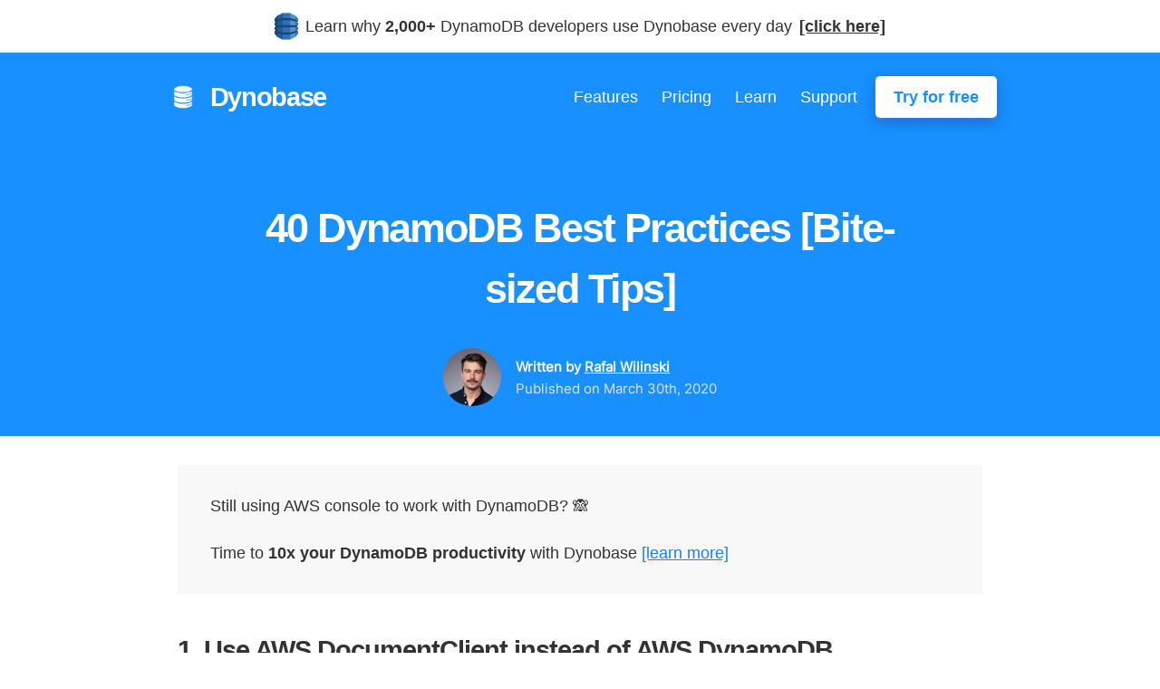

--- FILE ---
content_type: text/html; charset=UTF-8
request_url: https://dynobase.dev/dynamodb-best-practices/
body_size: 51257
content:
<!DOCTYPE html><html lang="en"><head><meta charSet="utf-8"/><meta http-equiv="x-ua-compatible" content="ie=edge"/><meta name="viewport" content="width=device-width, initial-scale=1, shrink-to-fit=no"/><meta name="theme-color" content="#188fff"/><meta data-react-helmet="true" name="twitter:description" content="This guide provides you bite-sized best practices for DynamoDB modeling, security, performance and design"/><meta data-react-helmet="true" name="twitter:domain" content="https://dynobase.dev/"/><meta data-react-helmet="true" name="twitter:title" content="40 DynamoDB Best Practices [Bite-sized Tips]"/><meta data-react-helmet="true" name="twitter:creator" content="@dynobase"/><meta data-react-helmet="true" name="twitter:card" content="summary_large_image"/><meta data-react-helmet="true" property="twitter:image" content="https://vtcsz2c-r4lha2oo.s3.amazonaws.com/static/dynobase_banner.png"/><meta data-react-helmet="true" property="og:image" content="https://vtcsz2c-r4lha2oo.s3.amazonaws.com/static/dynobase_banner.png"/><meta data-react-helmet="true" property="og:type" content="website"/><meta data-react-helmet="true" property="og:description" content="This guide provides you bite-sized best practices for DynamoDB modeling, security, performance and design"/><meta data-react-helmet="true" property="og:title" content="40 DynamoDB Best Practices [Bite-sized Tips]"/><meta data-react-helmet="true" name="description" content="This guide provides you bite-sized best practices for DynamoDB modeling, security, performance and design"/><meta name="generator" content="Gatsby 4.13.1"/><style data-href="/styles.03334823f647f0988692.css" data-identity="gatsby-global-css">@font-face{font-display:swap;font-family:Inter;font-style:normal;font-weight:400;src:url([data-uri]) format("woff2"),url(/static/inter-all-400-normal-8c804432e8c67741aac0392c54fc1961.woff) format("woff");unicode-range:U+0460-052f,U+1c80-1c88,U+20b4,U+2de0-2dff,U+a640-a69f,U+fe2e-fe2f}@font-face{font-display:swap;font-family:Inter;font-style:normal;font-weight:400;src:url([data-uri]) format("woff2"),url(/static/inter-all-400-normal-8c804432e8c67741aac0392c54fc1961.woff) format("woff");unicode-range:U+0301,U+0400-045f,U+0490-0491,U+04b0-04b1,U+2116}@font-face{font-display:swap;font-family:Inter;font-style:normal;font-weight:400;src:url([data-uri]) format("woff2"),url(/static/inter-all-400-normal-8c804432e8c67741aac0392c54fc1961.woff) format("woff");unicode-range:U+1f??}@font-face{font-display:swap;font-family:Inter;font-style:normal;font-weight:400;src:url([data-uri]) format("woff2"),url(/static/inter-all-400-normal-8c804432e8c67741aac0392c54fc1961.woff) format("woff");unicode-range:U+0370-03ff}@font-face{font-display:swap;font-family:Inter;font-style:normal;font-weight:400;src:url([data-uri]) format("woff2"),url(/static/inter-all-400-normal-8c804432e8c67741aac0392c54fc1961.woff) format("woff");unicode-range:U+0102-0103,U+0110-0111,U+0128-0129,U+0168-0169,U+01a0-01a1,U+01af-01b0,U+1ea0-1ef9,U+20ab}@font-face{font-display:swap;font-family:Inter;font-style:normal;font-weight:400;src:url(/static/inter-latin-ext-400-normal-3a7a76525d98d25962ebcef6a840b70f.woff2) format("woff2"),url(/static/inter-all-400-normal-8c804432e8c67741aac0392c54fc1961.woff) format("woff");unicode-range:U+0100-024f,U+0259,U+1e??,U+2020,U+20a0-20ab,U+20ad-20cf,U+2113,U+2c60-2c7f,U+a720-a7ff}@font-face{font-display:swap;font-family:Inter;font-style:normal;font-weight:400;src:url(/static/inter-latin-400-normal-be7cb18dc7caf47cf7e948341507713a.woff2) format("woff2"),url(/static/inter-all-400-normal-8c804432e8c67741aac0392c54fc1961.woff) format("woff");unicode-range:U+00??,U+0131,U+0152-0153,U+02bb-02bc,U+02c6,U+02da,U+02dc,U+2000-206f,U+2074,U+20ac,U+2122,U+2191,U+2193,U+2212,U+2215,U+feff,U+fffd}.markdown-body{-ms-text-size-adjust:100%;-webkit-text-size-adjust:100%;word-wrap:break-word;background-color:#fff;color:#24292f;font-family:-apple-system,BlinkMacSystemFont,Segoe UI,Helvetica,Arial,sans-serif,Apple Color Emoji,Segoe UI Emoji;font-size:16px;line-height:1.5;margin:0}.markdown-body h1:hover .anchor .octicon-link:before,.markdown-body h2:hover .anchor .octicon-link:before,.markdown-body h3:hover .anchor .octicon-link:before,.markdown-body h4:hover .anchor .octicon-link:before,.markdown-body h5:hover .anchor .octicon-link:before,.markdown-body h6:hover .anchor .octicon-link:before{background-color:currentColor;content:" ";display:inline-block;height:16px;-webkit-mask-image:url('data:image/svg+xml;charset=utf-8,<svg xmlns="http://www.w3.org/2000/svg" aria-hidden="true" viewBox="0 0 16 16"><path fill-rule="evenodd" d="M7.775 3.275a.75.75 0 0 0 1.06 1.06l1.25-1.25a2 2 0 1 1 2.83 2.83l-2.5 2.5a2 2 0 0 1-2.83 0 .75.75 0 0 0-1.06 1.06 3.5 3.5 0 0 0 4.95 0l2.5-2.5a3.5 3.5 0 0 0-4.95-4.95l-1.25 1.25zm-4.69 9.64a2 2 0 0 1 0-2.83l2.5-2.5a2 2 0 0 1 2.83 0 .75.75 0 0 0 1.06-1.06 3.5 3.5 0 0 0-4.95 0l-2.5 2.5a3.5 3.5 0 0 0 4.95 4.95l1.25-1.25a.75.75 0 0 0-1.06-1.06l-1.25 1.25a2 2 0 0 1-2.83 0z"/></svg>');mask-image:url('data:image/svg+xml;charset=utf-8,<svg xmlns="http://www.w3.org/2000/svg" aria-hidden="true" viewBox="0 0 16 16"><path fill-rule="evenodd" d="M7.775 3.275a.75.75 0 0 0 1.06 1.06l1.25-1.25a2 2 0 1 1 2.83 2.83l-2.5 2.5a2 2 0 0 1-2.83 0 .75.75 0 0 0-1.06 1.06 3.5 3.5 0 0 0 4.95 0l2.5-2.5a3.5 3.5 0 0 0-4.95-4.95l-1.25 1.25zm-4.69 9.64a2 2 0 0 1 0-2.83l2.5-2.5a2 2 0 0 1 2.83 0 .75.75 0 0 0 1.06-1.06 3.5 3.5 0 0 0-4.95 0l-2.5 2.5a3.5 3.5 0 0 0 4.95 4.95l1.25-1.25a.75.75 0 0 0-1.06-1.06l-1.25 1.25a2 2 0 0 1-2.83 0z"/></svg>');width:16px}.markdown-body details,.markdown-body figcaption,.markdown-body figure{display:block}.markdown-body summary{display:list-item}.markdown-body [hidden]{display:none!important}.markdown-body a{background-color:transparent;color:#0969da;text-decoration:none}.markdown-body a:active,.markdown-body a:hover{outline-width:0}.markdown-body abbr[title]{border-bottom:none;-webkit-text-decoration:underline dotted;text-decoration:underline dotted}.markdown-body b,.markdown-body strong{font-weight:600}.markdown-body dfn{font-style:italic}.markdown-body h1{border-bottom:1px solid #d8dee4;font-size:2em;font-weight:600;margin:.67em 0;padding-bottom:.3em}.markdown-body mark{background-color:#fff8c5;color:#24292f}.markdown-body small{font-size:90%}.markdown-body sub,.markdown-body sup{font-size:75%;line-height:0;position:relative;vertical-align:baseline}.markdown-body sub{bottom:-.25em}.markdown-body sup{top:-.5em}.markdown-body img{background-color:#fff;border-style:none;box-sizing:content-box;max-width:100%}.markdown-body code,.markdown-body kbd,.markdown-body pre,.markdown-body samp{font-family:monospace,monospace;font-size:1em}.markdown-body figure{margin:1em 40px}.markdown-body hr{background:transparent;background-color:#d0d7de;border:0;box-sizing:content-box;height:.25em;margin:24px 0;overflow:hidden;padding:0}.markdown-body input{font:inherit;font-family:inherit;font-size:inherit;line-height:inherit;margin:0;overflow:visible}.markdown-body [type=button],.markdown-body [type=reset],.markdown-body [type=submit]{-webkit-appearance:button}.markdown-body [type=button]::-moz-focus-inner,.markdown-body [type=reset]::-moz-focus-inner,.markdown-body [type=submit]::-moz-focus-inner{border-style:none;padding:0}.markdown-body [type=button]:-moz-focusring,.markdown-body [type=reset]:-moz-focusring,.markdown-body [type=submit]:-moz-focusring{outline:1px dotted ButtonText}.markdown-body [type=checkbox],.markdown-body [type=radio]{box-sizing:border-box;padding:0}.markdown-body [type=number]::-webkit-inner-spin-button,.markdown-body [type=number]::-webkit-outer-spin-button{height:auto}.markdown-body [type=search]{-webkit-appearance:textfield;outline-offset:-2px}.markdown-body [type=search]::-webkit-search-cancel-button,.markdown-body [type=search]::-webkit-search-decoration{-webkit-appearance:none}.markdown-body ::-webkit-input-placeholder{color:inherit;opacity:.54}.markdown-body ::-webkit-file-upload-button{-webkit-appearance:button;font:inherit}.markdown-body a:hover{text-decoration:underline}.markdown-body hr:after,.markdown-body hr:before{content:"";display:table}.markdown-body hr:after{clear:both}.markdown-body table{border-collapse:collapse;border-spacing:0;display:block;max-width:100%;overflow:auto;width:-webkit-max-content;width:-moz-max-content;width:max-content}.markdown-body td,.markdown-body th{padding:0}.markdown-body details summary{cursor:pointer}.markdown-body details:not([open])>:not(summary){display:none!important}.markdown-body kbd{background-color:#f6f8fa;border:1px solid rgba(175,184,193,.2);border-radius:6px;box-shadow:inset 0 -1px 0 rgba(175,184,193,.2);color:#24292f;display:inline-block;font:11px ui-monospace,SFMono-Regular,SF Mono,Menlo,Consolas,Liberation Mono,monospace;line-height:10px;padding:3px 5px;vertical-align:middle}.markdown-body h1,.markdown-body h2,.markdown-body h3,.markdown-body h4,.markdown-body h5,.markdown-body h6{font-weight:600;line-height:1.25;margin-bottom:16px;margin-top:24px}.markdown-body h2{border-bottom:1px solid #d8dee4;font-size:1.5em;font-weight:600;padding-bottom:.3em}.markdown-body h3{font-size:1.25em;font-weight:600}.markdown-body h4{font-size:1em;font-weight:600}.markdown-body h5{font-size:.875em;font-weight:600}.markdown-body h6{color:#57606a;font-size:.85em;font-weight:600}.markdown-body p{margin-bottom:10px;margin-top:0}.markdown-body blockquote{border-left:.25em solid #d0d7de;color:#57606a;margin:0;padding:0 1em}.markdown-body ol,.markdown-body ul{margin-bottom:0;margin-top:0;padding-left:2em}.markdown-body ol ol,.markdown-body ul ol{list-style-type:lower-roman}.markdown-body ol ol ol,.markdown-body ol ul ol,.markdown-body ul ol ol,.markdown-body ul ul ol{list-style-type:lower-alpha}.markdown-body dd{margin-left:0}.markdown-body code,.markdown-body pre,.markdown-body tt{font-family:ui-monospace,SFMono-Regular,SF Mono,Menlo,Consolas,Liberation Mono,monospace;font-size:12px}.markdown-body pre{word-wrap:normal;margin-bottom:0;margin-top:0}.markdown-body .octicon{fill:currentColor;display:inline-block;overflow:visible!important;vertical-align:text-bottom}.markdown-body ::-moz-placeholder{color:#6e7781;opacity:1}.markdown-body :-ms-input-placeholder{color:#6e7781;opacity:1}.markdown-body ::placeholder{color:#6e7781;opacity:1}.markdown-body input::-webkit-inner-spin-button,.markdown-body input::-webkit-outer-spin-button{-webkit-appearance:none;appearance:none;margin:0}.markdown-body .pl-c{color:#6e7781}.markdown-body .pl-c1,.markdown-body .pl-s .pl-v{color:#0550ae}.markdown-body .pl-e,.markdown-body .pl-en{color:#8250df}.markdown-body .pl-s .pl-s1,.markdown-body .pl-smi{color:#24292f}.markdown-body .pl-ent{color:#116329}.markdown-body .pl-k{color:#cf222e}.markdown-body .pl-pds,.markdown-body .pl-s,.markdown-body .pl-s .pl-pse .pl-s1,.markdown-body .pl-sr,.markdown-body .pl-sr .pl-cce,.markdown-body .pl-sr .pl-sra,.markdown-body .pl-sr .pl-sre{color:#0a3069}.markdown-body .pl-smw,.markdown-body .pl-v{color:#953800}.markdown-body .pl-bu{color:#82071e}.markdown-body .pl-ii{background-color:#82071e;color:#f6f8fa}.markdown-body .pl-c2{background-color:#cf222e;color:#f6f8fa}.markdown-body .pl-sr .pl-cce{color:#116329;font-weight:700}.markdown-body .pl-ml{color:#3b2300}.markdown-body .pl-mh,.markdown-body .pl-mh .pl-en,.markdown-body .pl-ms{color:#0550ae;font-weight:700}.markdown-body .pl-mi{color:#24292f;font-style:italic}.markdown-body .pl-mb{color:#24292f;font-weight:700}.markdown-body .pl-md{background-color:#ffebe9;color:#82071e}.markdown-body .pl-mi1{background-color:#dafbe1;color:#116329}.markdown-body .pl-mc{background-color:#ffd8b5;color:#953800}.markdown-body .pl-mi2{background-color:#0550ae;color:#eaeef2}.markdown-body .pl-mdr{color:#8250df;font-weight:700}.markdown-body .pl-ba{color:#57606a}.markdown-body .pl-sg{color:#8c959f}.markdown-body .pl-corl{color:#0a3069;text-decoration:underline}.markdown-body [data-catalyst]{display:block}.markdown-body g-emoji{font-family:Apple Color Emoji,Segoe UI Emoji,Segoe UI Symbol;font-size:1em;font-style:normal!important;font-weight:400;line-height:1;vertical-align:-.075em}.markdown-body g-emoji img{height:1em;width:1em}.markdown-body:after,.markdown-body:before{content:"";display:table}.markdown-body:after{clear:both}.markdown-body>:first-child{margin-top:0!important}.markdown-body>:last-child{margin-bottom:0!important}.markdown-body a:not([href]){color:inherit;text-decoration:none}.markdown-body .absent{color:#cf222e}.markdown-body .anchor{float:left;line-height:1;margin-left:-20px;padding-right:4px}.markdown-body .anchor:focus{outline:none}.markdown-body blockquote,.markdown-body details,.markdown-body dl,.markdown-body ol,.markdown-body p,.markdown-body pre,.markdown-body table,.markdown-body ul{margin-bottom:16px;margin-top:0}.markdown-body blockquote>:first-child{margin-top:0}.markdown-body blockquote>:last-child{margin-bottom:0}.markdown-body sup>a:before{content:"["}.markdown-body sup>a:after{content:"]"}.markdown-body h1 .octicon-link,.markdown-body h2 .octicon-link,.markdown-body h3 .octicon-link,.markdown-body h4 .octicon-link,.markdown-body h5 .octicon-link,.markdown-body h6 .octicon-link{color:#24292f;vertical-align:middle;visibility:hidden}.markdown-body h1:hover .anchor,.markdown-body h2:hover .anchor,.markdown-body h3:hover .anchor,.markdown-body h4:hover .anchor,.markdown-body h5:hover .anchor,.markdown-body h6:hover .anchor{text-decoration:none}.markdown-body h1:hover .anchor .octicon-link,.markdown-body h2:hover .anchor .octicon-link,.markdown-body h3:hover .anchor .octicon-link,.markdown-body h4:hover .anchor .octicon-link,.markdown-body h5:hover .anchor .octicon-link,.markdown-body h6:hover .anchor .octicon-link{visibility:visible}.markdown-body h1 code,.markdown-body h1 tt,.markdown-body h2 code,.markdown-body h2 tt,.markdown-body h3 code,.markdown-body h3 tt,.markdown-body h4 code,.markdown-body h4 tt,.markdown-body h5 code,.markdown-body h5 tt,.markdown-body h6 code,.markdown-body h6 tt{font-size:inherit;padding:0 .2em}.markdown-body ol.no-list,.markdown-body ul.no-list{list-style-type:none;padding:0}.markdown-body ol[type="1"]{list-style-type:decimal}.markdown-body ol[type=a]{list-style-type:lower-alpha}.markdown-body ol[type=i]{list-style-type:lower-roman}.markdown-body div>ol:not([type]){list-style-type:decimal}.markdown-body ol ol,.markdown-body ol ul,.markdown-body ul ol,.markdown-body ul ul{margin-bottom:0;margin-top:0}.markdown-body li>p{margin-top:16px}.markdown-body li+li{margin-top:.25em}.markdown-body dl{padding:0}.markdown-body dl dt{font-size:1em;font-style:italic;font-weight:600;margin-top:16px;padding:0}.markdown-body dl dd{margin-bottom:16px;padding:0 16px}.markdown-body table th{font-weight:600}.markdown-body table td,.markdown-body table th{border:1px solid #d0d7de;padding:6px 13px}.markdown-body table tr{background-color:#fff;border-top:1px solid #d8dee4}.markdown-body table tr:nth-child(2n){background-color:#f6f8fa}.markdown-body table img{background-color:transparent}.markdown-body img[align=right]{padding-left:20px}.markdown-body img[align=left]{padding-right:20px}.markdown-body .emoji{background-color:transparent;max-width:none;vertical-align:text-top}.markdown-body span.frame{display:block;overflow:hidden}.markdown-body span.frame>span{border:1px solid #d0d7de;display:block;float:left;margin:13px 0 0;overflow:hidden;padding:7px;width:auto}.markdown-body span.frame span img{display:block;float:left}.markdown-body span.frame span span{clear:both;color:#24292f;display:block;padding:5px 0 0}.markdown-body span.align-center{clear:both;display:block;overflow:hidden}.markdown-body span.align-center>span{display:block;margin:13px auto 0;overflow:hidden;text-align:center}.markdown-body span.align-center span img{margin:0 auto;text-align:center}.markdown-body span.align-right{clear:both;display:block;overflow:hidden}.markdown-body span.align-right>span{display:block;margin:13px 0 0;overflow:hidden;text-align:right}.markdown-body span.align-right span img{margin:0;text-align:right}.markdown-body span.float-left{display:block;float:left;margin-right:13px;overflow:hidden}.markdown-body span.float-left span{margin:13px 0 0}.markdown-body span.float-right{display:block;float:right;margin-left:13px;overflow:hidden}.markdown-body span.float-right>span{display:block;margin:13px auto 0;overflow:hidden;text-align:right}.markdown-body code,.markdown-body tt{background-color:rgba(175,184,193,.2);border-radius:6px;font-size:85%;margin:0;padding:.2em .4em}.markdown-body code br,.markdown-body tt br{display:none}.markdown-body del code{text-decoration:inherit}.markdown-body pre code{font-size:100%}.markdown-body pre>code{background:transparent;border:0;margin:0;padding:0;white-space:pre;word-break:normal}.markdown-body .highlight{margin-bottom:16px}.markdown-body .highlight pre{margin-bottom:0;word-break:normal}.markdown-body .highlight pre,.markdown-body pre{background-color:#f6f8fa;border-radius:6px;font-size:85%;line-height:1.45;overflow:auto;padding:16px}.markdown-body pre code,.markdown-body pre tt{word-wrap:normal;background-color:transparent;border:0;display:inline;line-height:inherit;margin:0;max-width:auto;overflow:visible;padding:0}.markdown-body .csv-data td,.markdown-body .csv-data th{font-size:12px;line-height:1;overflow:hidden;padding:5px;text-align:left;white-space:nowrap}.markdown-body .csv-data .blob-num{background:#fff;border:0;padding:10px 8px 9px;text-align:right}.markdown-body .csv-data tr{border-top:0}.markdown-body .csv-data th{background:#f6f8fa;border-top:0;font-weight:600}.markdown-body .footnotes{border-top:1px solid #d0d7de;color:#57606a;font-size:12px}.markdown-body .footnotes ol{padding-left:16px}.markdown-body .footnotes li{position:relative}.markdown-body .footnotes li:target:before{border:2px solid #0969da;border-radius:6px;bottom:-8px;content:"";left:-24px;pointer-events:none;position:absolute;right:-8px;top:-8px}.markdown-body .footnotes li:target{color:#24292f}.markdown-body .footnotes .data-footnote-backref g-emoji{font-family:monospace}.markdown-body .task-list-item{list-style-type:none}.markdown-body .task-list-item label{font-weight:400}.markdown-body .task-list-item.enabled label{cursor:pointer}.markdown-body .task-list-item+.task-list-item{margin-top:3px}.markdown-body .task-list-item .handle{display:none}.markdown-body .task-list-item-checkbox{margin:0 .2em .25em -1.6em;vertical-align:middle}.markdown-body .contains-task-list:dir(rtl) .task-list-item-checkbox{margin:0 -1.6em .25em .2em}.markdown-body ::-webkit-calendar-picker-indicator{filter:invert(50%)}html{-ms-text-size-adjust:100%;-webkit-text-size-adjust:100%;font-family:helvetica,sans-serif;font-style:normal;font-weight:100;max-width:100%;overflow-x:hidden}body{-webkit-font-smoothing:antialiased;-moz-osx-font-smoothing:grayscale;margin:0}article,aside,details,figcaption,figure,footer,header,main,menu,nav,section,summary{display:block}audio,canvas,progress,video{display:inline-block}audio:not([controls]){display:none;height:0}progress{vertical-align:baseline}[hidden],template{display:none}a{-webkit-text-decoration-skip:objects;background-color:transparent;color:#187cff}a:active,a:hover{outline-width:0}abbr[title]{border-bottom:none;text-decoration:underline;-webkit-text-decoration:underline dotted;text-decoration:underline dotted}b,strong{font-weight:inherit;font-weight:bolder}dfn{font-style:italic}h1{font-size:1.5em;margin:.67em 0}mark{background-color:#ff0;color:#000}small{font-size:80%}sub,sup{font-size:75%;line-height:0;position:relative;vertical-align:baseline}sub{bottom:-.25em}sup{top:-.5em}img{border-style:none}svg:not(:root){overflow:hidden}code,kbd,pre,samp{background-color:#e8e8e8;font-family:hack,monospace,monospace;font-size:.9em}figure{margin:1em 40px}hr{box-sizing:content-box;height:0;overflow:visible}button,input,optgroup,select,textarea{font:inherit;margin:0}optgroup{font-weight:700}button,input{overflow:visible}button,select{text-transform:none}[type=reset],[type=submit],button,html [type=button]{-webkit-appearance:button}[type=button]::-moz-focus-inner,[type=reset]::-moz-focus-inner,[type=submit]::-moz-focus-inner,button::-moz-focus-inner{border-style:none;padding:0}[type=button]:-moz-focusring,[type=reset]:-moz-focusring,[type=submit]:-moz-focusring,button:-moz-focusring{outline:1px dotted ButtonText}fieldset{border:1px solid silver;margin:0 2px;padding:.35em .625em .75em}legend{box-sizing:border-box;color:inherit;display:table;max-width:100%;padding:0;white-space:normal}textarea{overflow:auto}[type=checkbox],[type=radio]{box-sizing:border-box;padding:0}[type=number]::-webkit-inner-spin-button,[type=number]::-webkit-outer-spin-button{height:auto}[type=search]{-webkit-appearance:textfield;outline-offset:-2px}[type=search]::-webkit-search-cancel-button,[type=search]::-webkit-search-decoration{-webkit-appearance:none}::-webkit-input-placeholder{color:inherit;opacity:.54}::-webkit-file-upload-button{-webkit-appearance:button;font:inherit}html{box-sizing:border-box;font:112.5%/1.45em helvetica,sans-serif;overflow-y:scroll}*,:after,:before{box-sizing:inherit}body{word-wrap:break-word;-ms-font-feature-settings:"kern","liga","clig","calt";font-feature-settings:"kern","liga","clig","calt";color:rgba(0,0,0,.8);font-family:helvetica,sans-serif;font-kerning:normal;font-weight:400}ul{margin-top:10px!important;text-align:left}li{color:#333;font-family:helvetica,sans-serif;font-size:.9em;margin-bottom:0!important;padding:0}.shadow-hover{transition:transform .3s ease-in-out,box-shadow .3s ease-in-out}.shadow-hover:hover{box-shadow:3px 4px 12px 4px rgba(0,0,0,.1);margin-bottom:"10px";transform:scale(1.02)}ul.checkmark>li{align-items:center;display:flex}ul.checkmark>li:before{background-image:url("data:image/svg+xml;utf8,<svg xmlns='http://www.w3.org/2000/svg' width='24' height='24' viewBox='0 0 24 24'><path d='M20.285 2l-11.285 11.567-5.286-5.011-3.714 3.716 9 8.728 15-15.285z'/></svg>");background-repeat:no-repeat;background-size:contain;color:#999;content:"";display:inline-block;height:1em;margin-right:.5em;width:1em}ul.checkmark>li{color:#666}ul.checkmark>li>strong{color:#000}img{margin:0 0 1.45rem;max-width:100%;padding:0}h1{font-size:1.6rem;letter-spacing:-2px}h1,h2{text-rendering:optimizeLegibility;color:inherit;font-family:helvetica,sans-serif;font-weight:700;line-height:1.1;margin:0 0 1.45rem;padding:0}h2{font-size:1.62671rem;letter-spacing:-1px}h3{font-size:1.38316rem}h3,h4{text-rendering:optimizeLegibility;color:inherit;font-family:helvetica,sans-serif;font-weight:700;line-height:1.1;margin:0 0 1.45rem;padding:0}h4{font-size:1rem}h5{font-size:.85028rem}h5,h6{text-rendering:optimizeLegibility;color:inherit;font-family:helvetica,sans-serif;font-weight:700;line-height:1.1;margin:0 0 1.45rem;padding:0}h6{font-size:.78405rem}hgroup{margin:0 0 1.45rem;padding:0}ul{margin:0 0 1.45rem 1.3rem}ol,ul{list-style-image:none;list-style-position:outside;padding:0}ol{margin:0 0 1.45rem 1.45rem}dd,dl{margin:0 0 1.45rem}dd,dl,p{padding:0}p{font-family:Inter,helvetica,sans-serif;font-size:.9em;font-weight:400;margin:0 0 1.25rem}figure{margin:0 0 1.45rem;padding:0}pre{word-wrap:normal;background:transparent;border-radius:3px;font-size:.85rem;line-height:1.42;margin:0 0 1rem;overflow:auto;padding:.5rem 1rem}table{border-collapse:collapse;font-size:1rem;line-height:1.45rem;width:100%}fieldset,table{margin:0 0 1.45rem;padding:0}blockquote{margin:0 1.45rem 1.45rem;padding:0}form,iframe,noscript{margin:0 0 1.45rem;padding:0}hr{background:rgba(0,0,0,.2);border:none;height:1px;margin:0 0 calc(1.45rem - 1px);padding:0}address{margin:0 0 1.45rem;padding:0}b,dt,strong,th{font-weight:700}li{margin-bottom:.725rem}ol li,ul li{padding-left:0}li>ol,li>ul{margin-bottom:.725rem;margin-left:1.45rem;margin-top:.725rem}blockquote :last-child,li :last-child,p :last-child{margin-bottom:0}li>p{margin-bottom:.725rem}code{line-height:1.45rem}kbd,samp{font-size:.85rem;line-height:1.45rem}abbr,abbr[title],acronym{border-bottom:1px dotted rgba(0,0,0,.5);cursor:help}abbr[title]{text-decoration:none}td,th,thead{text-align:left}td,th{font-feature-settings:"tnum";-moz-font-feature-settings:"tnum";-ms-font-feature-settings:"tnum";-webkit-font-feature-settings:"tnum";border-bottom:1px solid rgba(0,0,0,.12);padding:.725rem .96667rem calc(.725rem - 1px)}td:first-child,th:first-child{padding-left:0}td:last-child,th:last-child{padding-right:0}@media only screen and (max-width:480px){html{font-size:100%}}code[class*=language-],pre[class*=language-]{color:#c5c8c6;direction:ltr;font-family:Inconsolata,Monaco,Consolas,Courier New,Courier,monospace;font-size:14px;-webkit-hyphens:none;-ms-hyphens:none;hyphens:none;line-height:1.5;-moz-tab-size:4;-o-tab-size:4;tab-size:4;text-align:left;text-shadow:0 1px rgba(0,0,0,.3);white-space:pre;word-break:normal;word-spacing:normal}.npm__react-simple-code-editor__textarea{color:transparent!important;padding:18px!important}pre[class*=language-]{border-radius:.3em;margin:.5em 0;overflow:auto;padding:1em}:not(pre)>code[class*=language-],pre[class*=language-]{background:#1d1f21}:not(pre)>code[class*=language-]{border-radius:.3em;padding:.1em}.token.cdata,.token.comment,.token.doctype,.token.prolog{color:#7c7c7c}.token.punctuation{color:#c5c8c6}.namespace{opacity:.7}.token.keyword{color:#ff79c6}.token.class-name,.token.function,.token.property,.token.tag{color:#66d9ef}.token.boolean,.token.constant{color:#bd93f9}.token.deleted,.token.symbol{color:#f92672}.token.number{color:#ff73fd}.token.attr-name,.token.builtin,.token.char,.token.inserted,.token.selector,.token.string{color:#f1fa8c}.token.variable{color:#c6c5fe}.token.operator{color:#ededed}.token.entity{color:#ffffb6;cursor:help}.token.url{color:#96cbfe}.language-css .token.string,.style .token.string{color:#87c38a}.token.atrule,.token.attr-value{color:#f9ee98}.token.regex{color:#e9c062}.token.important{color:#fd971f}.token.bold,.token.important{font-weight:700}.token.italic{font-style:italic}.dynobase-download-button-btn:hover{box-shadow:0 2px 4px 0 #8890c3,0 5px 15px 0 rgba(37,44,97,.55)!important;transform:translateY(-2px) scale(1.05)}.dynobase-download-button-btn{transition:all .2s}.dynobase-error-page-pre-bg{background:rgba(0,0,0,.04)}.filter-choice-small{background-color:rgba(24,124,255,.2);border-radius:10px;font-weight:700;margin-bottom:14px;margin-right:auto;margin-top:12px;padding:3px 10px;transition:background-color .33s,color .33s}.filter-choice-small>p{font-weight:700}@media (max-width:801px){.filter-choice{margin-left:0;margin-right:0;margin-top:10px}}.filter-choice{border:2px solid #187cff;border-radius:10px;margin-bottom:10px;margin-left:10px!important;margin-right:10px!important;margin-top:10px;padding:4px 12px;text-decoration:none;transition:background-color .33s,color .33s}.filter-choice,.filter-choice>p{font-weight:700}.filter-choice:hover>p{color:#fff!important}.filter-choice:hover{background-color:#187cff;border-radius:10px;font-weight:700;padding:4px 12px}.model-card{background:#fff;border-radius:6px;box-shadow:0 .3rem .8rem rgba(0,0,0,.12);color:"black";margin-bottom:15px;overflow:hidden;transition:.2s}.model-card:hover{box-shadow:3px 4px 12px 4px rgba(0,0,0,.16)}.tutorial-card{background:#fff;border-radius:6px;box-shadow:0 .3rem .8rem rgba(0,0,0,.12);color:"black";margin-bottom:15px;overflow:hidden;padding:2.2rem;transition:.2s}.tutorial-card:hover{box-shadow:3px 4px 12px 4px rgba(0,0,0,.16)}#dynamodb-releases tr th:first-child{width:12%}@media only screen and (max-width:968px){#dynamodb-releases tr th:first-child{width:15%}}@media only screen and (max-width:500px){#dynamodb-releases tr th:first-child{width:25%}}@media only screen and (max-width:1440px){.side-cta{display:none}}#dynamodb-releases tbody tr td a{text-decoration:none}.reactable-pagination a{padding-right:12px}.key-img{margin:0;text-align:center;width:50%}.link{color:var(--color-text);cursor:pointer;font-size:18px;position:relative;white-space:nowrap}.link:after,.link:before{background:currentColor;height:2px;left:0;pointer-events:none;position:absolute;top:100%;width:100%}.link:before{content:""}.link--metis:before{transform:scaleX(0);transform-origin:100% 50%;transition:transform .3s}.link--metis:hover:before{transform:scaleX(1);transform-origin:0 50%}.my-masonry-grid{display:flex;margin-left:-10px;width:auto}.my-masonry-grid_column{background-clip:padding-box;padding-left:10px}.my-masonry-grid_column>div{margin-bottom:10px}svg.testimonial-arrow{height:160px;margin:0 auto;width:160px}.draw-arrow{stroke-width:5;stroke:#1e90ff;fill:none;stroke-dasharray:400;stroke-dashoffset:400;-webkit-animation-duration:2s;animation-duration:2s;-webkit-animation-fill-mode:forwards;animation-fill-mode:forwards;-webkit-animation-name:draw;animation-name:draw}.draw-arrow.tail-1{-webkit-animation-delay:.5s;animation-delay:.5s}.draw-arrow.tail-2{-webkit-animation-delay:.7s;animation-delay:.7s}@-webkit-keyframes draw{to{stroke-dashoffset:0}}@keyframes draw{to{stroke-dashoffset:0}}.testimonials-arrow-container{display:none;margin-top:24px}@media only screen and (min-width:1200px){.testimonials-arrow-container{display:block!important}}@media only screen and (min-width:1500px){.table-of-contents{display:block!important}}.table-of-contents{display:none;transition:all .2s ease-in}.code-block-copy-to-clipboard:hover{background-color:#fff}.mdx-article h2{margin-top:2em}.mdx-article h3{margin-top:1.5em}@media only screen and (max-width:500px){.list-item-with-spacing{margin-bottom:4px!important}.h1-smaller-on-mobile{font-size:1.7rem!important;margin-top:32px!important}.mobile-friendly-big-feature{margin:0 -100px!important;padding:50px 100px 0!important}.unleash-the-power-headline{font-size:1.8rem!important}}</style><style>.gatsby-image-wrapper{position:relative;overflow:hidden}.gatsby-image-wrapper picture.object-fit-polyfill{position:static!important}.gatsby-image-wrapper img{bottom:0;height:100%;left:0;margin:0;max-width:none;padding:0;position:absolute;right:0;top:0;width:100%;object-fit:cover}.gatsby-image-wrapper [data-main-image]{opacity:0;transform:translateZ(0);transition:opacity .25s linear;will-change:opacity}.gatsby-image-wrapper-constrained{display:inline-block;vertical-align:top}</style><noscript><style>.gatsby-image-wrapper noscript [data-main-image]{opacity:1!important}.gatsby-image-wrapper [data-placeholder-image]{opacity:0!important}</style></noscript><script type="module">const e="undefined"!=typeof HTMLImageElement&&"loading"in HTMLImageElement.prototype;e&&document.body.addEventListener("load",(function(e){if(void 0===e.target.dataset.mainImage)return;if(void 0===e.target.dataset.gatsbyImageSsr)return;const t=e.target;let a=null,n=t;for(;null===a&&n;)void 0!==n.parentNode.dataset.gatsbyImageWrapper&&(a=n.parentNode),n=n.parentNode;const o=a.querySelector("[data-placeholder-image]"),r=new Image;r.src=t.currentSrc,r.decode().catch((()=>{})).then((()=>{t.style.opacity=1,o&&(o.style.opacity=0,o.style.transition="opacity 500ms linear")}))}),!0);</script><title data-react-helmet="true">40 DynamoDB Best Practices [Bite-sized Tips]</title><link data-react-helmet="true" rel="canonical" href="https://dynobase.dev/dynamodb-best-practices/"/><link rel="sitemap" type="application/xml" href="/sitemap-index.xml"/><link rel="icon" href="/favicon-32x32.png?v=2a2503238f3135c587d5c8262077a0d7" type="image/png"/><link rel="manifest" href="/manifest.webmanifest" crossorigin="anonymous"/><link rel="apple-touch-icon" sizes="48x48" href="/icons/icon-48x48.png?v=2a2503238f3135c587d5c8262077a0d7"/><link rel="apple-touch-icon" sizes="72x72" href="/icons/icon-72x72.png?v=2a2503238f3135c587d5c8262077a0d7"/><link rel="apple-touch-icon" sizes="96x96" href="/icons/icon-96x96.png?v=2a2503238f3135c587d5c8262077a0d7"/><link rel="apple-touch-icon" sizes="144x144" href="/icons/icon-144x144.png?v=2a2503238f3135c587d5c8262077a0d7"/><link rel="apple-touch-icon" sizes="192x192" href="/icons/icon-192x192.png?v=2a2503238f3135c587d5c8262077a0d7"/><link rel="apple-touch-icon" sizes="256x256" href="/icons/icon-256x256.png?v=2a2503238f3135c587d5c8262077a0d7"/><link rel="apple-touch-icon" sizes="384x384" href="/icons/icon-384x384.png?v=2a2503238f3135c587d5c8262077a0d7"/><link rel="apple-touch-icon" sizes="512x512" href="/icons/icon-512x512.png?v=2a2503238f3135c587d5c8262077a0d7"/><script defer="" src="https://s.functioncraft.dev/script.js" data-website-id="f464a432-f697-4de7-9827-70a7514ab73c"></script><link as="script" rel="preload" href="/webpack-runtime-c54d530db683d229a7d2.js"/><link as="script" rel="preload" href="/framework-132404bd590d1f5459a4.js"/><link as="script" rel="preload" href="/app-8b3f5bf8e3d034444545.js"/><link as="script" rel="preload" href="/commons-4618f3eef81ff621f517.js"/><link as="script" rel="preload" href="/d9c400aa52ec1bf7be85c78ff2013b7ce2baa046-f59e0793c37ecd0f6701.js"/><link as="script" rel="preload" href="/9994c2cfb14ee2d29578c9051d98bf8497f1e5b2-80586fec6f9a63044696.js"/><link as="script" rel="preload" href="/component---src-templates-mdx-content-page-js-7f477dcf3d3b4b0435d1.js"/><link as="fetch" rel="preload" href="/page-data/dynamodb-best-practices/page-data.json" crossorigin="anonymous"/><link as="fetch" rel="preload" href="/page-data/sq/d/3649515864.json" crossorigin="anonymous"/><link as="fetch" rel="preload" href="/page-data/app-data.json" crossorigin="anonymous"/></head><body><div id="___gatsby"><div style="outline:none" tabindex="-1" id="gatsby-focus-wrapper"><header style="background-color:rgb(24, 144, 255)"><div style="margin:0 auto;max-width:960px;padding:1.45rem 1.0875rem;display:flex;align-items:center;justify-content:space-between"><div style="display:flex"><img src="[data-uri]" height="44" width="44" placeholder="none" style="height:44px;width:44px;margin-bottom:0" alt="dynobase-icon"/><a style="color:white;text-decoration:none;align-self:center" href="/"><style data-emotion-css="vurnku">.css-vurnku{box-sizing:border-box;margin:0;min-width:0;}</style><div style="font-size:1.6rem;line-height:1.5;color:white;font-weight:bold;margin-left:8px;letter-spacing:-1.3px" class="css-vurnku">Dynobase</div></a></div><div style="display:flex;justify-content:flex-end;align-items:center"><style data-emotion-css="1a0u61n">.css-1a0u61n{box-sizing:border-box;margin:0;min-width:0;margin-left:6px;display:none;}@media screen and (min-width:40em){.css-1a0u61n{display:initial;}}@media screen and (min-width:52em){.css-1a0u61n{display:initial;}}</style><div class="css-1a0u61n"><a class="link link--metis" style="color:white;text-decoration:none;margin-right:20px;font-weight:400" href="/#features">Features</a></div><style data-emotion-css="1a0u61n">.css-1a0u61n{box-sizing:border-box;margin:0;min-width:0;margin-left:6px;display:none;}@media screen and (min-width:40em){.css-1a0u61n{display:initial;}}@media screen and (min-width:52em){.css-1a0u61n{display:initial;}}</style><div class="css-1a0u61n"><a class="link link--metis" style="color:white;text-decoration:none;margin-right:20px" href="/#pricing">Pricing</a></div><style data-emotion-css="1a0u61n">.css-1a0u61n{box-sizing:border-box;margin:0;min-width:0;margin-left:6px;display:none;}@media screen and (min-width:40em){.css-1a0u61n{display:initial;}}@media screen and (min-width:52em){.css-1a0u61n{display:initial;}}</style><div class="css-1a0u61n"><a class="link link--metis" style="color:white;text-decoration:none;margin-right:20px" href="/dynamodb-tutorials/">Learn</a></div><style data-emotion-css="1a0u61n">.css-1a0u61n{box-sizing:border-box;margin:0;min-width:0;margin-left:6px;display:none;}@media screen and (min-width:40em){.css-1a0u61n{display:initial;}}@media screen and (min-width:52em){.css-1a0u61n{display:initial;}}</style><div class="css-1a0u61n"><a class="link link--metis" style="color:white;text-decoration:none;margin-right:20px" href="/support/">Support</a></div><button style="background-color:white;color:rgb(24, 144, 255);border:none;padding:10px 20px;border-radius:5px;font-weight:600;box-shadow:0 2px 4px 0 rgba(136, 144, 195, 0.2), 0 5px 15px 0 rgba(37, 44, 97, 0.35)"><a style="text-decoration:none;color:rgb(24, 144, 255);align-items:center;display:flex" rel="noopener" href="/download" class="dynobase-download-button">Try for free</a></button></div></div></header><main><div style="background-color:rgb(24, 144, 255);width:100%"><div style="margin:0 auto;max-width:960px;padding:0px 1.45rem;padding-top:0"><div style="margin:auto;display:flex;flex-direction:column;align-items:center;align-self:center"><h1 style="color:white;font-weight:600;font-size:2.5rem;margin-top:62px;width:80%;text-align:center;padding-bottom:6px;line-height:1.5">40 DynamoDB Best Practices [Bite-sized Tips]</h1><div style="display:flex;flex-direction:row"><a href="https://x.com/rafalwilinski"><img src="/images/authors/rafal-wilinski.jpg" alt="Rafal Wilinski" style="width:64px;height:64px;border-radius:32px;margin-right:16px"/></a><div><p style="color:white;font-weight:600;font-size:0.85rem;text-align:left;margin-bottom:-2px;margin-top:8px">Written by<!-- --> <!-- --><a href="https://x.com/rafalwilinski" style="color:inherit" target="_blank">Rafal Wilinski</a></p><p style="color:#e5e5e5;font-weight:400;font-size:0.85rem;text-align:left;margin-bottom:2rem">Published on <!-- -->March 30th, 2020<!-- --></p></div></div></div></div></div><ul class="table-of-contents" style="max-width:260px;z-index:2;position:fixed;right:3%;top:7%;opacity:0"></ul><style data-emotion-css="1fqx884">.css-1fqx884{box-sizing:border-box;margin:0;min-width:0;margin-top:32px;margin-bottom:-16px;}</style><div class="css-1fqx884"><div style="margin:0 auto;max-width:940px;padding:0px 1.45rem;padding-top:0"><style data-emotion-css="u8ecmf">.css-u8ecmf{box-sizing:border-box;margin:0;min-width:0;width:100%;padding-left:36px;padding-right:36px;padding-top:32px;padding-bottom:32px;background-color:#f8f8f8;}</style><div class="css-u8ecmf">Still using AWS console to work with DynamoDB? 🙈 <!-- --><br/><br/> Time to <!-- --><b>10x your DynamoDB productivity</b> with Dynobase<!-- --> <!-- --><a href="https://dynobase.dev/" target="_blank" rel="noopener noreferrer" style="color:null">[learn more]</a> <!-- --></div></div></div><div style="margin:0 auto;max-width:940px;padding:0px 1.45rem;padding-top:0"><style data-emotion-css="1sb6hb3">.css-1sb6hb3{box-sizing:border-box;margin:0;min-width:0;font-size:1.15em;line-height:1.75;margin-top:32px;}@media screen and (min-width:40em){.css-1sb6hb3{margin-top:62px;}}</style><div class="mdx-article css-1sb6hb3"><h2>1. Use AWS.DocumentClient instead of AWS.DynamoDB</h2><p>When writing JS/TS code for DynamoDB, instead of using <!-- --><code>AWS.DynamoDB</code>, use <!-- --><code>AWS.DocumentClient</code>. It’s much simpler to use and converts responses to native JS types, making it easier to work with JSON data.<!-- --></p><h2>2. Store Blobs in S3 instead of DynamoDB</h2><p>While DynamoDB allows storing Blobs inside tables (e.g., pictures using Binary or base64 format), it&#x27;s a much better practice to upload actual assets to S3 and store only links to them inside the database. This approach reduces the size of your DynamoDB items and leverages S3&#x27;s optimized storage for large objects.</p><h2>3. Use Promises instead of Callbacks</h2><p>When working with <!-- --><a href="/what-is-dynamodb/">DynamoDB</a>, instead of using JavaScript callbacks, end each call with <!-- --><code>.promise()</code>. This will make the library return a Promise which you can <!-- --><code>.then()</code> or <!-- --><code>await</code> on. This will make your code much more elegant and easier to read, especially when dealing with asynchronous operations.<!-- --></p><h2>4. Use BatchGetItem API for querying multiple tables</h2><p>Use <!-- --><a href="https://docs.aws.amazon.com/AWSJavaScriptSDK/latest/AWS/DynamoDB.html#batchGetItem-property">BatchGetItem API</a> to get up to 100 items identified by primary key from multiple DynamoDB tables at once in parallel instead of using <!-- --><code>Promise.all</code> wrapping a series of calls. It’s much faster but can only return up to 16MB of data.<!-- --></p><h2>5. Use ‘AttributesToGet’ to make API responses faster</h2><p>In order to make responses of your API faster, add the <!-- --><code>AttributesToGet</code> parameter to get calls. This will return less data from the DynamoDB table and potentially reduce overhead on data transport and unmarshalling.<!-- --></p><h2>6. Use &#x27;convertEmptyValues: true&#x27; in DocumentClient</h2><p>In the JS SDK, use <!-- --><code>convertEmptyValues: true</code> in the DocumentClient constructor to prevent validation exceptions by automatically converting empty strings and other falsy values to NULL types when persisting to DynamoDB.<!-- --></p><h2>7. Use DynamoDB.batchWriteItem for batch writes</h2><p>Use <!-- --><code>DynamoDB.batchWriteItem</code> calls to write up to 16MB of data or perform up to 25 writes to multiple tables with a single API call. This will reduce overhead related to establishing HTTP connections and improve write efficiency.<!-- --></p><h2>8. Use IAM policies for security and enforcing best practices</h2><p>You can use IAM policies to enforce best practices and restrict your developers and services from performing expensive <!-- --><a href="/dynamodb-scan/">Scan</a> operations on DynamoDB tables. This helps in maintaining cost efficiency and performance.<!-- --></p><h2>9. Use DynamoDB Streams for data post-processing</h2><p>Once data gets saved to the table, a Lambda function subscribing to the stream can validate values, enrich information, or aggregate metrics. This will decouple your core business logic from side-effects. <!-- --><a href="/dynamodb-streams/">Learn more about DynamoDB Streams</a>.<!-- --></p><h2>10. Use &#x27;FilterExpressions&#x27;</h2><p>Use FilterExpressions to refine and narrow your <!-- --><a href="/dynamodb-query/">Query and Scan</a> results on non-indexed fields. This helps in reducing the amount of data returned and improves performance.<!-- --></p><h2>11. Use &#x27;Parallel Scan&#x27; to scan through big datasets</h2><p>If you need to scan through a big dataset fast, use &quot;Parallel Scan&quot; which divides your table into N segments and lets multiple processes scan separate parts concurrently. Learn more about <!-- --><a href="/dynamodb-scan/">DynamoDB Parallel Scans</a>.<!-- --></p><h2>12. Set &#x27;AWS_NODEJS_CONNECTION_REUSE_ENABLED&#x27; to 1</h2><p>To reduce the overhead of connecting to DynamoDB, make sure the environment variable <!-- --><code>AWS_NODEJS_CONNECTION_REUSE_ENABLED</code> is set to 1 to make the SDK reuse connections by default. This can significantly improve performance in high-throughput applications.<!-- --></p><h2>13. Use &#x27;TransactWriteItems&#x27; to update multiple records atomically</h2><p>If you need to update multiple records atomically, use <!-- --><a href="/dynamodb-transactions/">Transactions</a> and the <!-- --><code>TransactWriteItems</code> function to write up to 10 items atomically across tables at once. This ensures consistency and integrity of your data.<!-- --></p><h2>14. Use Contributor Insights from Day 1</h2><p>Use <!-- --><a href="https://docs.aws.amazon.com/amazondynamodb/latest/developerguide/contributorinsights_HowItWorks.html">Contributor Insights</a> from day one to identify the most accessed items and most throttled keys which might cause you performance problems. This proactive approach helps in optimizing your table design and access patterns.<!-- --></p><h2>15. Use VPC endpoints to make your connections more secure</h2><p>Use VPC endpoints when using DynamoDB from a private subnet to make your connections more secure and remove the need for a public IP. This enhances security by keeping traffic within the AWS network.</p><h2>16. Always use &#x27;ExpressionAttributeNames&#x27; in your queries</h2><p>Because DynamoDB has over <!-- --><a href="/dynamodb-reserved-words/">500 reserved keywords</a>, use <!-- --><code>ExpressionAttributeNames</code> always to prevent <!-- --><code>ValidationException - Invalid FilterExpression: Attribute name is a reserved keyword; reserved keyword: XXX</code>. This ensures your queries are robust and error-free.<!-- --></p><h2>17. Use caching for frequently accessed items</h2><p>Invest in caching early. Even the smallest caches can reduce your DynamoDB bill by up to 80%. It works especially well for frequently accessed items, reducing the load on your DynamoDB tables and improving response times.</p><h2>18. Use On-Demand to identify traffic patterns</h2><p>If unsure of your traffic patterns, use <!-- --><a href="/dynamodb-pricing-calculator/">On-Demand capacity mode</a> to scale your DynamoDB table ideally with the amount of read and write requests. This mode automatically adjusts capacity based on your application&#x27;s needs.<!-- --></p><h2>19. For Billing, start with On-Demand, then switch to Provisioned</h2><p>Use On-Demand capacity mode to identify your traffic patterns. Once discovered, switch to provisioned mode with <!-- --><a href="/dynamodb-on-demand-vs-provisioned-scaling/">autoscaling</a> enabled to <!-- --><a href="/dynamodb-pricing-calculator/">save money</a>. This approach allows you to optimize costs while ensuring performance.<!-- --></p><h2>20. Use &#x27;DynamoDB Global Tables&#x27; for latency crucial applications</h2><p>If latency to the end-user is crucial for your application, use <!-- --><a href="/dynamodb-global-tables/">DynamoDB Global Tables</a>, which automatically replicate data across multiple regions. This way, your data is closer to the end-user. For the compute part, use Lambda@Edge functions to further reduce latency.<!-- --></p><h2>21. Use &#x27;createdAt&#x27; and &#x27;updatedAt&#x27; attributes</h2><p>Add <!-- --><code>createdAt</code> and <!-- --><code>updatedAt</code> attributes to each item. Moreover, instead of removing records from the table, simply add a <!-- --><code>deletedAt</code> attribute. It will not only make your delete operations reversible but also enable some auditing and historical data analysis.<!-- --></p><h2>22. Aggregate, a lot</h2><p>Instead of running expensive queries periodically for analytics purposes, use <!-- --><a href="/dynamodb-streams/">DynamoDB Streams</a> connected to a Lambda function. It will update the result of an aggregation just-in-time whenever data changes, ensuring real-time analytics.<!-- --></p><h2>23. Leverage write sharding</h2><p>To avoid hot partitions and spread the load more evenly across them, make sure your partition keys have high cardinality. You can achieve that by adding a random number to the end of the partition key values. This technique helps in distributing write operations more evenly.</p><h2>24. Large attributes compression</h2><p>If storing large blobs outside of DynamoDB, e.g., in S3 is not an option because of increased latency, use common compression algorithms like <!-- --><a href="https://en.wikipedia.org/wiki/Gzip">GZIP</a> before saving them to DynamoDB. This reduces the storage size and can improve read/write performance.<!-- --></p><h2>25. Date formats</h2><p>Use epoch date format (in seconds) if you want to support DynamoDB <!-- --><a href="/dynamodb-ttl/">TTL</a> feature and all the filters. If you don&#x27;t need TTL, you can also use ISO 8601 format. It works for filters like &quot;between&quot; too and is more human-readable.<!-- --></p><h2>26. Use DynamoDB Local</h2><p>If you need to mock your DynamoDB Table(s) for local development or tests on your machine, you can use <!-- --><a href="https://github.com/localstack/localstack">Localstack</a> or <!-- --><a href="https://docs.aws.amazon.com/amazondynamodb/latest/developerguide/DynamoDBLocal.html">DynamoDB Local</a> to run DynamoDB as a Docker container without connectivity to the cloud. It supports most of the DynamoDB APIs and can significantly speed up your development cycle.<!-- --></p><h2>27. Remember to backup</h2><p>Before going live in production, remember to enable <!-- --><a href="/dynamodb-point-in-time-recovery/">point-in-time backups</a>, so there&#x27;s an option to rollback your table in case of an error. Regular backups are crucial for disaster recovery and data integrity.<!-- --></p><h2>28. Starting to use DynamoDB? Try <!-- --><a href="/dynamodb-partiql/">PartiQL</a></h2><p>If you&#x27;re just starting to use DynamoDB, you might be initially discouraged by its unconventional query syntax. If you want to use a <!-- --><a href="/dynamodb-sql/">SQL-like query language</a> to work with DynamoDB, you can do that using PartiQL. This can make the transition easier for those familiar with SQL.<!-- --></p><h2>29. Use S3 Export and Athena for full-table analytics</h2><p>If you need to perform whole-table operations like <!-- --><code>SELECT COUNT WHERE</code>, <!-- --><a href="/export-dynamodb-data-to-s3/">export your table to S3 first</a> and then use Athena or any other suitable tool to do so. This approach leverages the power of S3 and Athena for large-scale data analysis.<!-- --></p><h2>30. Use TTL to remove expired items</h2><p><a href="/dynamodb-ttl/">TTL (Time-to-live)</a> allows you not only to remove expired items from your table for free but also reduces the overall cost of your tables! Learn more about <!-- --><a href="/dynamodb-ttl/">TTL in DynamoDB here</a>.<!-- --></p><h2>31. Avoid using Scans</h2><p>DynamoDB has two primary methods of fetching collections of data: Query and Scan. While they might seem similar, you should <!-- --><em>always</em> <!-- --><a href="/dynamodb-scan-vs-query/">favor Queries over Scans</a>. Queries are more efficient and cost-effective.<!-- --></p><h2>32. Distribute items across key space</h2><p>DynamoDB relies heavily on the concept of partitions. It divides the key space into multiple partitions and distributes the items across them. It is extremely important to try to distribute reads and writes evenly across the key space and partitions because otherwise, one of your partitions might become &quot;hot&quot; and some operations might get throttled.</p><h2>33. In a <!-- --><a href="/dynamodb-single-table-design-tool/">Single-Table designs</a>, use &quot;type&quot; attribute<!-- --></h2><p>It allows you to quickly distinguish item types without relying on checking keys or asserting the presence of attributes. This simplifies your data model and makes your queries more efficient.</p><h2>34. Use GSIs and LSIs to enable new access patterns</h2><p>Instead of using <!-- --><a href="/dynamodb-scan/">Scans</a> to fetch data that isn&#x27;t easy to get using <!-- --><a href="/dynamodb-query/">Queries</a>, use <!-- --><a href="/dynamodb-indexes/#global-secondary-index">Global Secondary Indexes</a> to index the data on required fields. This allows you to fetch data using fast Queries based on the attribute values of the item.<!-- --></p><h2>35. Use generic <!-- --><a href="/dynamodb-keys/">GSI</a> and LSI names<!-- --></h2><p>&quot;The only constant thing is change,&quot; especially in software development. Requirements change frequently, and it is important to have a generic name for your indexes so you can avoid doing migrations as they change. This flexibility can save significant time and effort in the long run.</p><h2>36. Use LeadingKeys for fine-grained IAM control</h2><p>For fine-grained access control, e.g., in multi-tenant applications, use IAM Policy with <!-- --><code>dynamodb:LeadingKeys</code> condition. It will restrict access, allowing users to only read/write the items where the partition key value matches. This ensures data isolation and security.<!-- --></p><h2>37. Get around item size limit</h2><p>DynamoDB <!-- --><a href="/dynamodb-limits/">Items are limited to 400KB</a>. If your entities are bigger than that, consider denormalizing and splitting them into multiple rows sharing the same partition key. A useful mental model is to think of the partition key as a directory/folder and the sort key as a file name. Once you&#x27;re in the correct folder, getting data from any file within that folder is pretty straightforward.<!-- --></p><h2>38. Leverage sort keys flexibility</h2><p>With composite <!-- --><a href="/dynamodb-keys/">sort keys</a>, you can define hierarchical relationships in your data. This way, you can query it at any level of the hierarchy and achieve multiple access patterns with just one field.<!-- --></p><p>For example, with a key structured like this: <!-- --><code>[company]#[department]#[team]</code> and a <!-- --><code>begins_with</code> clause you can get:<!-- --></p><ul><li>All members of a company</li><li>All members of a department within a company</li><li>All members of a team within a department</li></ul><h2>39. Use <!-- --><code>ConditionExpressions</code></h2><p>If you need to insert data with a condition, use <!-- --><code>ConditionExpressions</code> instead of getting an item, checking its properties, and then calling a Put operation. This way takes two calls, is more complicated, and is not atomic. <!-- --><code>ConditionExpressions</code> ensure that your operations are atomic and consistent.<!-- --></p><h2>40. Inverted Index</h2><p><a href="/dynamodb-indexes/#inverted-index">Inverted indexes</a> are <!-- --><a href="/dynamodb-indexes/">secondary indexes</a> that use the hash key of your table as the sort/range key of the index, and the sort key of your table as the partition/hash key of the index. This technique is useful, e.g., in many-to-many relationships where you need to query the other side of the bi-directional relationship.<!-- --></p><h2>41. Monitor and Optimize Costs</h2><p>Regularly monitor your DynamoDB usage and costs using AWS Cost Explorer and CloudWatch. Identify any unexpected spikes in usage or costs and optimize your table configurations accordingly. Consider using reserved capacity if you have predictable workloads to save on costs.</p></div><div style="position:fixed;z-index:9999;top:16px;left:16px;right:16px;bottom:16px;pointer-events:none"></div></div><div style="margin:0 auto;max-width:960px;padding:0px 1.45rem;padding-top:0"><style data-emotion-css="1cnn7by">.css-1cnn7by{box-sizing:border-box;margin:0;min-width:0;margin-top:60px;padding-top:22px;padding-left:22px;padding-right:22px;padding-bottom:28px;-webkit-flex-wrap:wrap;-ms-flex-wrap:wrap;flex-wrap:wrap;display:-webkit-box;display:-webkit-flex;display:-ms-flexbox;display:flex;}</style><div style="border:0px solid rgb(213, 213, 213);box-shadow:rgba(0, 0, 0, 0.15) 3px 4px 10px 4px;border-radius:7px" class="css-1cnn7by"><style data-emotion-css="lbt6vd">.css-lbt6vd{box-sizing:border-box;margin:0;min-width:0;width:100%;margin-bottom:10px;}@media screen and (min-width:40em){.css-lbt6vd{width:100%;margin-bottom:10px;}}@media screen and (min-width:52em){.css-lbt6vd{width:75%;margin-bottom:0;}}</style><div class="css-lbt6vd"><h3 style="margin-bottom:5px;line-height:1.5;letter-spacing:-0.3px">Tired of switching accounts and regions? Use Dynobase.</h3><h3 style="color:#aaa;margin-bottom:0;letter-spacing:-0.3px">Start your 7-day free trial today</h3></div><style data-emotion-css="45hnad">.css-45hnad{box-sizing:border-box;margin:0;min-width:0;max-width:80vw;}</style><div class="css-45hnad"></div><style data-emotion-css="45xmuw">.css-45xmuw{box-sizing:border-box;margin:0;min-width:0;display:block;}@media screen and (min-width:40em){.css-45xmuw{display:block;}}@media screen and (min-width:52em){.css-45xmuw{display:none;}}</style><div class="css-45xmuw"><button class="dynobase-download-button-btn" style="background-color:white;color:rgb(24, 144, 255);border:none;padding:10px 20px;border-radius:5px;font-weight:600;box-shadow:0 2px 4px 0 rgba(136, 144, 195, 0.2), 0 5px 15px 0 rgba(37, 44, 97, 0.35);display:flex;margin:20px auto 10px;cursor:pointer;outline:none;justify-content:center;align-items:center"><span>Download Now</span></button></div><style data-emotion-css="tyxge2">.css-tyxge2{box-sizing:border-box;margin:0;min-width:0;width:100%;display:none;-webkit-box-pack:center;-webkit-justify-content:center;-ms-flex-pack:center;justify-content:center;-webkit-align-items:center;-webkit-box-align:center;-ms-flex-align:center;align-items:center;margin:auto;}@media screen and (min-width:40em){.css-tyxge2{width:100%;display:none;}}@media screen and (min-width:52em){.css-tyxge2{width:25%;display:-webkit-box;display:-webkit-flex;display:-ms-flexbox;display:flex;}}</style><div class="css-tyxge2"><button class="dynobase-download-button-btn" style="background-color:rgb(24, 144, 255);color:white;border:none;padding:10px 20px;border-radius:5px;font-weight:600;box-shadow:0 2px 4px 0 rgba(136, 144, 195, 0.2), 0 5px 15px 0 rgba(37, 44, 97, 0.35);font-size:0.9em"><a style="text-decoration:none;color:white;align-items:center;display:flex" rel="noopener" href="/download" class="dynobase-download-button"><div data-gatsby-image-wrapper="" style="margin-right:10px;margin-bottom:1px" class="gatsby-image-wrapper gatsby-image-wrapper-constrained"><div style="max-width:24px;display:block"><img alt="" role="presentation" aria-hidden="true" src="data:image/svg+xml;charset=utf-8,%3Csvg height=&#x27;24&#x27; width=&#x27;24&#x27; xmlns=&#x27;http://www.w3.org/2000/svg&#x27; version=&#x27;1.1&#x27;%3E%3C/svg%3E" style="max-width:100%;display:block;position:static"/></div><div aria-hidden="true" data-placeholder-image="" style="opacity:1;transition:opacity 500ms linear;background-color:#080808;position:absolute;top:0;left:0;bottom:0;right:0"></div><picture><source type="image/webp" data-srcset="/static/2ff4ab550fe8460806eb414511d08f51/eee53/download.webp 6w,/static/2ff4ab550fe8460806eb414511d08f51/30aa9/download.webp 12w,/static/2ff4ab550fe8460806eb414511d08f51/4e704/download.webp 24w" sizes="(min-width: 24px) 24px, 100vw"/><img data-gatsby-image-ssr="" data-main-image="" style="opacity:0" sizes="(min-width: 24px) 24px, 100vw" decoding="async" loading="lazy" data-src="/static/2ff4ab550fe8460806eb414511d08f51/2391d/download.png" data-srcset="/static/2ff4ab550fe8460806eb414511d08f51/47ee7/download.png 6w,/static/2ff4ab550fe8460806eb414511d08f51/29278/download.png 12w,/static/2ff4ab550fe8460806eb414511d08f51/2391d/download.png 24w" alt="download dynobase icon"/></picture><noscript><picture><source type="image/webp" srcSet="/static/2ff4ab550fe8460806eb414511d08f51/eee53/download.webp 6w,/static/2ff4ab550fe8460806eb414511d08f51/30aa9/download.webp 12w,/static/2ff4ab550fe8460806eb414511d08f51/4e704/download.webp 24w" sizes="(min-width: 24px) 24px, 100vw"/><img data-gatsby-image-ssr="" data-main-image="" style="opacity:0" sizes="(min-width: 24px) 24px, 100vw" decoding="async" loading="lazy" src="/static/2ff4ab550fe8460806eb414511d08f51/2391d/download.png" srcSet="/static/2ff4ab550fe8460806eb414511d08f51/47ee7/download.png 6w,/static/2ff4ab550fe8460806eb414511d08f51/29278/download.png 12w,/static/2ff4ab550fe8460806eb414511d08f51/2391d/download.png 24w" alt="download dynobase icon"/></picture></noscript><script type="module">const t="undefined"!=typeof HTMLImageElement&&"loading"in HTMLImageElement.prototype;if(t){const t=document.querySelectorAll("img[data-main-image]");for(let e of t){e.dataset.src&&(e.setAttribute("src",e.dataset.src),e.removeAttribute("data-src")),e.dataset.srcset&&(e.setAttribute("srcset",e.dataset.srcset),e.removeAttribute("data-srcset"));const t=e.parentNode.querySelectorAll("source[data-srcset]");for(let e of t)e.setAttribute("srcset",e.dataset.srcset),e.removeAttribute("data-srcset");e.complete&&(e.style.opacity=1)}}</script></div>Download Now<!-- --></a></button></div></div></div><style data-emotion-css="qekqls">.css-qekqls{box-sizing:border-box;margin:0;min-width:0;margin-top:62px;width:100%;color:white;padding:20px;}@media screen and (min-width:40em){.css-qekqls{margin-top:62px;}}@media screen and (min-width:52em){.css-qekqls{margin-top:92px;}}</style><div style="background-color:#1590FF" class="css-qekqls"><style data-emotion-css="fqis50">.css-fqis50{box-sizing:border-box;margin:0;min-width:0;-webkit-box-pack:left;-webkit-justify-content:left;-ms-flex-pack:left;justify-content:left;-webkit-flex-wrap:wrap;-ms-flex-wrap:wrap;flex-wrap:wrap;margin-top:22px;display:-webkit-box;display:-webkit-flex;display:-ms-flexbox;display:flex;}@media screen and (min-width:40em){.css-fqis50{-webkit-box-pack:left;-webkit-justify-content:left;-ms-flex-pack:left;justify-content:left;}}@media screen and (min-width:52em){.css-fqis50{-webkit-box-pack:left;-webkit-justify-content:left;-ms-flex-pack:left;justify-content:left;}}@media screen and (min-width:64em){.css-fqis50{-webkit-box-pack:center;-webkit-justify-content:center;-ms-flex-pack:center;justify-content:center;}}</style><div style="text-align:center" class="css-fqis50"><style data-emotion-css="17p50er">.css-17p50er{box-sizing:border-box;margin:0;min-width:0;-webkit-flex-direction:column;-ms-flex-direction:column;flex-direction:column;margin-bottom:12px;display:-webkit-box;display:-webkit-flex;display:-ms-flexbox;display:flex;}</style><div class="css-17p50er"><h4 style="text-align:left;margin-bottom:0.8rem">Product Features</h4><style data-emotion-css="1wnfzuc">.css-1wnfzuc{box-sizing:border-box;margin:0;min-width:0;text-align:left;margin-right:0;display:-webkit-box;display:-webkit-flex;display:-ms-flexbox;display:flex;}@media screen and (min-width:40em){.css-1wnfzuc{margin-right:32px;}}@media screen and (min-width:52em){.css-1wnfzuc{margin-right:64px;}}</style><div class="css-1wnfzuc"><ul style="list-style:none;margin-left:0;margin-right:32px"><li><a style="text-decoration:none;color:white;padding:2px;font-family:helvetica, sans-serif;font-size:16px" href="/dynamodb-sql/">Use SQL with DynamoDB</a></li><li><a style="text-decoration:none;color:white;padding:2px;font-family:helvetica, sans-serif;font-size:16px" href="/import-csv-to-dynamodb/">Import CSV To DynamoDB</a></li><li><a style="text-decoration:none;color:white;padding:2px;font-family:helvetica, sans-serif;font-size:16px" href="/import-json-to-dynamodb/">Import JSON To DynamoDB</a></li><li><a style="text-decoration:none;color:white;padding:2px;font-family:helvetica, sans-serif;font-size:16px" href="/export-dynamodb-to-json/">Export DynamoDB To JSON</a></li><li><a style="text-decoration:none;color:white;padding:2px;font-family:helvetica, sans-serif;font-size:16px" href="/export-dynamodb-data-to-s3/">Export DynamoDB To S3</a></li><li><a style="text-decoration:none;color:white;padding:2px;font-family:helvetica, sans-serif;font-size:16px" href="/export-dynamodb-to-csv/">Export DynamoDB To CSV</a></li><li><a style="text-decoration:none;color:white;padding:2px;font-family:helvetica, sans-serif;font-size:16px" href="/dynamodb-update-item/">DynamoDB Update Item</a></li><li><a style="text-decoration:none;color:white;padding:2px;font-family:helvetica, sans-serif;font-size:16px" href="/dynamodb-delete-all-items/">DynamoDB Delete All Items</a></li><li><a style="text-decoration:none;color:white;padding:2px;font-family:helvetica, sans-serif;font-size:16px" href="/delete-dynamodb-item/">DynamoDB Delete Item</a></li><li><a style="text-decoration:none;color:white;padding:2px;font-family:helvetica, sans-serif;font-size:16px" href="/dynamodb-create-table/">DynamoDB Create Table</a></li><li><a style="text-decoration:none;color:white;padding:2px;font-family:helvetica, sans-serif;font-size:16px" href="/delete-dynamodb-table/">DynamoDB Delete Table</a></li><li><a style="text-decoration:none;color:white;padding:2px;font-family:helvetica, sans-serif;font-size:16px" href="/dynamodb-conditional-write-and-update/">DynamoDB Conditional Update</a></li></ul></div></div><style data-emotion-css="brymnc">.css-brymnc{box-sizing:border-box;margin:0;min-width:0;-webkit-flex-direction:column;-ms-flex-direction:column;flex-direction:column;text-align:left;margin-right:64px;margin-bottom:12px;display:-webkit-box;display:-webkit-flex;display:-ms-flexbox;display:flex;}</style><div class="css-brymnc"><h4 style="margin-bottom:0.8rem">DynamoDB Tools</h4><ul style="list-style:none;margin-left:0"><li><a href="https://sshworkbench.com" target="_blank" rel="noopener noreferrer" style="text-decoration:none;color:white;font-family:helvetica, sans-serif;font-size:16px;padding:3px 3px">SSH GUI Client</a></li><li><a href="https://chatwithcloud.ai/" target="_blank" rel="noopener noreferrer" style="text-decoration:none;color:white;font-family:helvetica, sans-serif;font-size:16px;padding:3px 3px">Chat With Cloud</a></li><li><a href="https://1bench.dev/mongodb" target="_blank" rel="noopener noreferrer" style="text-decoration:none;color:white;font-family:helvetica, sans-serif;font-size:16px;padding:3px 3px">MongoDB GUI Client</a></li><li><a href="https://costgoat.com/monitor/aws" target="_blank" rel="noopener noreferrer" style="text-decoration:none;color:white;font-family:helvetica, sans-serif;font-size:16px;padding:3px 3px">AWS Cost Monitoring</a></li><li><a style="text-decoration:none;color:white;padding:2px;font-family:helvetica, sans-serif;font-size:16px" href="/dynamodb-query-builder/">DynamoDB Query Builder</a></li><li><a style="text-decoration:none;color:white;padding:2px;font-family:helvetica, sans-serif;font-size:16px" href="/code-examples/dynamodb-increment-counter/">DynamoDB Code Examples</a></li><li><a style="text-decoration:none;color:white;padding:2px;font-family:helvetica, sans-serif;font-size:16px" href="/dynamodb-query/">DynamoDB Query Codegen</a></li><li><a style="text-decoration:none;color:white;padding:2px;font-family:helvetica, sans-serif;font-size:16px" href="/dynamodb-nodejs/">DynamoDB Node.js Queries</a></li><li><a style="text-decoration:none;color:white;padding:2px;font-family:helvetica, sans-serif;font-size:16px" href="/dynamodb-json-converter-tool/">DynamoDB JSON Converter</a></li><li><a style="text-decoration:none;color:white;padding:2px;font-family:helvetica, sans-serif;font-size:16px" href="/dynamodb-local-admin-gui/">DynamoDB Local Admin GUI</a></li><li><a style="text-decoration:none;color:white;padding:2px;font-family:helvetica, sans-serif;font-size:16px" href="/dynamodb-pricing-calculator/">DynamoDB Pricing Calculator</a></li><li><a style="text-decoration:none;color:white;padding:2px;font-family:helvetica, sans-serif;font-size:16px" href="/dynamodb-single-table-design-tool/">DynamoDB Single-Table Design</a></li></ul></div><div class="css-brymnc"><h4 style="margin-bottom:0.8rem">DynamoDB Info</h4><ul style="list-style:none;margin-left:0"><li><a style="text-decoration:none;color:white;padding:2px;font-family:helvetica, sans-serif;font-size:16px" href="/dynamodb-streams/">DynamoDB Streams</a></li><li><a style="text-decoration:none;color:white;padding:2px;font-family:helvetica, sans-serif;font-size:16px" href="/dynamodb-vs-aurora/">DynamoDB vs Aurora</a></li><li><a style="text-decoration:none;color:white;padding:2px;font-family:helvetica, sans-serif;font-size:16px" href="/dynamodb-keys/">DynamoDB Key Types</a></li><li><a style="text-decoration:none;color:white;padding:2px;font-family:helvetica, sans-serif;font-size:16px" href="/dynamodb-data-types/">DynamoDB Data Types</a></li><li><a style="text-decoration:none;color:white;padding:2px;font-family:helvetica, sans-serif;font-size:16px" href="/run-dynamodb-locally/">DynamoDB Local Setup</a></li><li><a style="text-decoration:none;color:white;padding:2px;font-family:helvetica, sans-serif;font-size:16px" href="/dynamodb-transactions/">DynamoDB Transactions</a></li><li><a style="text-decoration:none;color:white;padding:2px;font-family:helvetica, sans-serif;font-size:16px" href="/dynamodb-java-with-dynamodbmapper/">DynamoDB Java Queries</a></li><li><a style="text-decoration:none;color:white;padding:2px;font-family:helvetica, sans-serif;font-size:16px" href="/dynamodb-data-modeling/">DynamoDB Data Modeling</a></li><li><a style="text-decoration:none;color:white;padding:2px;font-family:helvetica, sans-serif;font-size:16px" href="/dynamodb-aws-sam/">DynamoDB with AWS SAM</a></li><li><a style="text-decoration:none;color:white;padding:2px;font-family:helvetica, sans-serif;font-size:16px" href="/dynamodb-errors/">DynamoDB Common Errors</a></li><li><a style="text-decoration:none;color:white;padding:2px;font-family:helvetica, sans-serif;font-size:16px" href="/dynamodb-capacity-modes/">DynamoDB Capacity Modes</a></li><li><a style="text-decoration:none;color:white;padding:2px;font-family:helvetica, sans-serif;font-size:16px" href="/dynamodb-query-examples/">DynamoDB Query Examples</a></li></ul></div><style data-emotion-css="1mlgdb2">.css-1mlgdb2{box-sizing:border-box;margin:0;min-width:0;-webkit-flex-direction:column;-ms-flex-direction:column;flex-direction:column;text-align:left;margin-bottom:12px;display:-webkit-box;display:-webkit-flex;display:-ms-flexbox;display:flex;}</style><div class="css-1mlgdb2"><h4 style="margin-bottom:0.8rem">DynamoDB Guides</h4><ul style="list-style:none;margin-left:0"><li><a href="https://www.dynamodbbook.com/" target="_blank" rel="noopener noreferrer" style="text-decoration:none;color:white;font-family:helvetica, sans-serif;font-size:16px;padding:3px 3px">DynamoDB Book</a></li><li><a style="text-decoration:none;color:white;padding:2px;font-family:helvetica, sans-serif;font-size:16px" href="/what-is-dynamodb/">DynamoDB Intro</a></li><li><a style="text-decoration:none;color:white;padding:2px;font-family:helvetica, sans-serif;font-size:16px" href="/dynamodb-faq/">DynamoDB FAQ</a></li><li><a style="text-decoration:none;color:white;padding:2px;font-family:helvetica, sans-serif;font-size:16px" href="/dynamodb-tools/">DynamoDB Tools</a></li><li><a style="text-decoration:none;color:white;padding:2px;font-family:helvetica, sans-serif;font-size:16px" href="/dynamodb-gsi/">DynamoDB GSI</a></li><li><a style="text-decoration:none;color:white;padding:2px;font-family:helvetica, sans-serif;font-size:16px" href="/dynamodb-ttl/">DynamoDB TTL</a></li><li><a style="text-decoration:none;color:white;padding:2px;font-family:helvetica, sans-serif;font-size:16px" href="/dynamodb-partiql/">DynamoDB PartiQL</a></li><li><a style="text-decoration:none;color:white;padding:2px;font-family:helvetica, sans-serif;font-size:16px" href="/dynamodb-indexes/">DynamoDB Indexes</a></li><li><a style="text-decoration:none;color:white;padding:2px;font-family:helvetica, sans-serif;font-size:16px" href="/dynamodb-triggers/">DynamoDB Triggers</a></li><li><a style="text-decoration:none;color:white;padding:2px;font-family:helvetica, sans-serif;font-size:16px" href="/dynamodb-vs-mongodb/">DynamoDB vs MongoDB</a></li><li><a style="text-decoration:none;color:white;padding:2px;font-family:helvetica, sans-serif;font-size:16px" href="/dynamodb-global-tables/">DynamoDB Global Tables</a></li><li><a aria-current="page" style="text-decoration:none;color:white;padding:2px;font-family:helvetica, sans-serif;font-size:16px" class="" href="/dynamodb-best-practices/">DynamoDB Best Practices</a></li></ul></div></div><style data-emotion-css="1slcfv9">.css-1slcfv9{box-sizing:border-box;margin:0;min-width:0;-webkit-box-pack:center;-webkit-justify-content:center;-ms-flex-pack:center;justify-content:center;-webkit-flex-wrap:wrap;-ms-flex-wrap:wrap;flex-wrap:wrap;display:-webkit-box;display:-webkit-flex;display:-ms-flexbox;display:flex;}@media screen and (min-width:40em){.css-1slcfv9{-webkit-box-pack:center;-webkit-justify-content:center;-ms-flex-pack:center;justify-content:center;}}@media screen and (min-width:52em){.css-1slcfv9{-webkit-box-pack:center;-webkit-justify-content:center;-ms-flex-pack:center;justify-content:center;}}@media screen and (min-width:64em){.css-1slcfv9{-webkit-box-pack:center;-webkit-justify-content:center;-ms-flex-pack:center;justify-content:center;}}</style><div class="css-1slcfv9"><a href="/download" target="_blank" rel="noopener noreferrer" style="text-decoration:none;color:white;padding:2px;font-family:helvetica, sans-serif;font-size:16px">Download</a><style data-emotion-css="1xn6150">.css-1xn6150{box-sizing:border-box;margin:0;min-width:0;margin-left:8px;margin-right:8px;}</style><div class="css-1xn6150">/</div><a style="text-decoration:none;color:white;padding:2px;font-family:helvetica, sans-serif;font-size:16px" href="/#pricing">Pricing</a><div class="css-1xn6150">/</div><a href="https://member.dynobase.dev/" target="_blank" rel="noopener noreferrer" style="text-decoration:none;color:white;padding:2px;font-family:helvetica, sans-serif;font-size:16px">Member Portal</a><div class="css-1xn6150">/</div><a style="text-decoration:none;color:white;padding:2px;font-family:helvetica, sans-serif;font-size:16px" href="/privacy/">Privacy</a><div class="css-1xn6150">/</div><a href="https://dynobase-assets.s3-us-west-2.amazonaws.com/Dynobase-EULA.pdf" target="_blank" rel="noopener noreferrer" style="text-decoration:none;color:white;padding:2px;font-family:helvetica, sans-serif;font-size:16px">EULA</a><div class="css-1xn6150">/</div><a href="https://x.com/dynobase" target="_blank" rel="noopener noreferrer" style="text-decoration:none;color:white;padding:2px;font-family:helvetica, sans-serif;font-size:16px">Twitter</a></div><style data-emotion-css="1py8xe8">.css-1py8xe8{box-sizing:border-box;margin:0;min-width:0;margin-top:4px;}</style><div style="text-align:center" class="css-1py8xe8">© 2026 Dynobase</div></div></main></div><div id="gatsby-announcer" style="position:absolute;top:0;width:1px;height:1px;padding:0;overflow:hidden;clip:rect(0, 0, 0, 0);white-space:nowrap;border:0" aria-live="assertive" aria-atomic="true"></div></div><script>var head = document.head || document.getElementsByTagName("head")[0];var script = document.createElement("script");script.setAttribute("src", "https://cdn.paddle.com/paddle/paddle.js");script.setAttribute("onload", () => Paddle.Setup({ vendor: 53624 }));script.setAttribute("type", "text/javascript");script.setAttribute("charset", "utf8");script.setAttribute("defer", "");head.appendChild(script);</script><script id="gatsby-script-loader">/*<![CDATA[*/window.pagePath="/dynamodb-best-practices/";window.___webpackCompilationHash="f1bcfffec9b19e2bb371";/*]]>*/</script><script id="gatsby-chunk-mapping">/*<![CDATA[*/window.___chunkMapping={"polyfill":["/polyfill-028d81079dfd828bf558.js"],"app":["/app-8b3f5bf8e3d034444545.js"],"component---src-pages-404-js":["/component---src-pages-404-js-924e8630dc671e423cea.js"],"component---src-pages-aws-dynamodb-console-alternative-js":["/component---src-pages-aws-dynamodb-console-alternative-js-d13c032c1754bd923edd.js"],"component---src-pages-buy-js":["/component---src-pages-buy-js-c0d9108bbafe3c98efd9.js"],"component---src-pages-dynamodb-capacity-and-item-size-calculator-js":["/component---src-pages-dynamodb-capacity-and-item-size-calculator-js-f26b9621e8699c73b42e.js"],"component---src-pages-dynamodb-capacity-modes-js":["/component---src-pages-dynamodb-capacity-modes-js-9965118debb5255805a9.js"],"component---src-pages-dynamodb-errors-js":["/component---src-pages-dynamodb-errors-js-c0d01f3000f406964597.js"],"component---src-pages-dynamodb-faq-js":["/component---src-pages-dynamodb-faq-js-b8deb4c1ea07fcf7fedf.js"],"component---src-pages-dynamodb-json-converter-tool-js":["/component---src-pages-dynamodb-json-converter-tool-js-66a390e5a3a659f872c3.js"],"component---src-pages-dynamodb-pricing-calculator-js":["/component---src-pages-dynamodb-pricing-calculator-js-68327f65cd381d2e603a.js"],"component---src-pages-dynamodb-query-builder-js":["/component---src-pages-dynamodb-query-builder-js-e5a40920445a97326d4b.js"],"component---src-pages-dynamodb-query-examples-js":["/component---src-pages-dynamodb-query-examples-js-14bc4552f057a184cb09.js"],"component---src-pages-dynamodb-single-table-design-tool-js":["/component---src-pages-dynamodb-single-table-design-tool-js-a1ef05ae806a9822f296.js"],"component---src-pages-dynamodb-table-schema-design-tool-js":["/component---src-pages-dynamodb-table-schema-design-tool-js-bcd1c8bc4f70a597fe18.js"],"component---src-pages-dynamodb-tools-js":["/component---src-pages-dynamodb-tools-js-d36b3592d8f32d6b6005.js"],"component---src-pages-dynamodb-tutorials-js":["/component---src-pages-dynamodb-tutorials-js-037f1275a0c1ea3016d3.js"],"component---src-pages-index-js":["/component---src-pages-index-js-adedd4f8ca1f6fb221ac.js"],"component---src-pages-keyboard-shortcuts-js":["/component---src-pages-keyboard-shortcuts-js-9ca92f6245f83bfeb0a2.js"],"component---src-pages-nosql-workbench-alternative-js":["/component---src-pages-nosql-workbench-alternative-js-9b47d1ffd526e96160b5.js"],"component---src-pages-privacy-js":["/component---src-pages-privacy-js-fea46c77bb994383dd51.js"],"component---src-pages-support-js":["/component---src-pages-support-js-4eeeefa6f079c9b80998.js"],"component---src-templates-code-examples-js":["/component---src-templates-code-examples-js-5cfb57fe3fa3324c9615.js"],"component---src-templates-error-page-js":["/component---src-templates-error-page-js-bf508e50f83931b8899d.js"],"component---src-templates-faq-page-js":["/component---src-templates-faq-page-js-746c8197ca1edc5be76e.js"],"component---src-templates-mdx-content-page-js":["/component---src-templates-mdx-content-page-js-7f477dcf3d3b4b0435d1.js"],"component---src-templates-product-feature-js":["/component---src-templates-product-feature-js-3a8f4a8c6800065b4b87.js"],"component---src-templates-single-table-examples-js":["/component---src-templates-single-table-examples-js-ae6ac43233d4241fa23d.js"],"component---src-templates-single-table-model-js":["/component---src-templates-single-table-model-js-f6a37dafbe646622e4dd.js"]};/*]]>*/</script><script src="/polyfill-028d81079dfd828bf558.js" nomodule=""></script><script src="/component---src-templates-mdx-content-page-js-7f477dcf3d3b4b0435d1.js" async=""></script><script src="/9994c2cfb14ee2d29578c9051d98bf8497f1e5b2-80586fec6f9a63044696.js" async=""></script><script src="/d9c400aa52ec1bf7be85c78ff2013b7ce2baa046-f59e0793c37ecd0f6701.js" async=""></script><script src="/commons-4618f3eef81ff621f517.js" async=""></script><script src="/app-8b3f5bf8e3d034444545.js" async=""></script><script src="/framework-132404bd590d1f5459a4.js" async=""></script><script src="/webpack-runtime-c54d530db683d229a7d2.js" async=""></script></body></html>

--- FILE ---
content_type: application/javascript; charset=UTF-8
request_url: https://dynobase.dev/711-ec4e9f577ba944d19478.js
body_size: 139
content:
"use strict";(self.webpackChunkdynobase_site=self.webpackChunkdynobase_site||[]).push([[711],{83711:function(e,t,r){r.r(t),r.d(t,{lazyHydrate:function(){return u}});var o,n=r(48945),i=r(67294),a=(r(34041),r(74811),["image","loading","isLoading","isLoaded","toggleIsLoaded","ref","imgClassName","imgStyle","objectPosition","backgroundColor","objectFit"]),c=r(20745);function u(e,t,r,c,u){var d=e.image,s=e.loading,l=e.isLoading,g=e.isLoaded,b=e.toggleIsLoaded,h=e.ref,m=e.imgClassName,f=e.imgStyle,y=void 0===f?{}:f,k=e.objectPosition,C=e.backgroundColor,L=e.objectFit,j=void 0===L?"cover":L,v=(0,n._)(e,a),w=d.width,p=d.height,N=d.layout,P=d.images,E=d.placeholder,F=d.backgroundColor,S=JSON.stringify(P);y=(0,n.a)({objectFit:j,objectPosition:k,backgroundColor:C},y);var _=i.createElement(n.L,{layout:N,width:w,height:p},i.createElement(n.P,(0,n.a)({},(0,n.g)(E,g,N,w,p,F,j,k))),i.createElement(n.M,(0,n.a)({},v,{width:w,height:p,className:m},(0,n.b)(l,g,P,s,b,S,h,y))));return t.current&&(r.current||c.current,u.current=o(_,t.current,u.current),r.current=!0),function(){t.current&&o(null,t.current,u.current)}}o=function(e,t,r){return r||(r=c.createRoot(t)),r.render(e),r}}}]);
//# sourceMappingURL=711-ec4e9f577ba944d19478.js.map

--- FILE ---
content_type: application/javascript; charset=UTF-8
request_url: https://dynobase.dev/commons-4618f3eef81ff621f517.js
body_size: 16295
content:
(self.webpackChunkdynobase_site=self.webpackChunkdynobase_site||[]).push([[351],{87757:function(e,t,n){e.exports=n(35666)},96633:function(e,t,n){e.exports=n(42465)},23344:function(e,t,n){"use strict";var r=n(1599),o=n(27202),a=n(70116),i=n(78710),c=n(23656),l=n(42306),s=n(30778),u=n(51191),f=n(25037),m=n(26114);e.exports=function(e){return new Promise((function(t,n){var p,d=e.data,h=e.headers,y=e.responseType;function g(){e.cancelToken&&e.cancelToken.unsubscribe(p),e.signal&&e.signal.removeEventListener("abort",p)}r.isFormData(d)&&delete h["Content-Type"];var x=new XMLHttpRequest;if(e.auth){var E=e.auth.username||"",v=e.auth.password?unescape(encodeURIComponent(e.auth.password)):"";h.Authorization="Basic "+btoa(E+":"+v)}var b=c(e.baseURL,e.url);function w(){if(x){var r="getAllResponseHeaders"in x?l(x.getAllResponseHeaders()):null,a={data:y&&"text"!==y&&"json"!==y?x.response:x.responseText,status:x.status,statusText:x.statusText,headers:r,config:e,request:x};o((function(e){t(e),g()}),(function(e){n(e),g()}),a),x=null}}if(x.open(e.method.toUpperCase(),i(b,e.params,e.paramsSerializer),!0),x.timeout=e.timeout,"onloadend"in x?x.onloadend=w:x.onreadystatechange=function(){x&&4===x.readyState&&(0!==x.status||x.responseURL&&0===x.responseURL.indexOf("file:"))&&setTimeout(w)},x.onabort=function(){x&&(n(u("Request aborted",e,"ECONNABORTED",x)),x=null)},x.onerror=function(){n(u("Network Error",e,null,x)),x=null},x.ontimeout=function(){var t=e.timeout?"timeout of "+e.timeout+"ms exceeded":"timeout exceeded",r=e.transitional||f;e.timeoutErrorMessage&&(t=e.timeoutErrorMessage),n(u(t,e,r.clarifyTimeoutError?"ETIMEDOUT":"ECONNABORTED",x)),x=null},r.isStandardBrowserEnv()){var S=(e.withCredentials||s(b))&&e.xsrfCookieName?a.read(e.xsrfCookieName):void 0;S&&(h[e.xsrfHeaderName]=S)}"setRequestHeader"in x&&r.forEach(h,(function(e,t){void 0===d&&"content-type"===t.toLowerCase()?delete h[t]:x.setRequestHeader(t,e)})),r.isUndefined(e.withCredentials)||(x.withCredentials=!!e.withCredentials),y&&"json"!==y&&(x.responseType=e.responseType),"function"==typeof e.onDownloadProgress&&x.addEventListener("progress",e.onDownloadProgress),"function"==typeof e.onUploadProgress&&x.upload&&x.upload.addEventListener("progress",e.onUploadProgress),(e.cancelToken||e.signal)&&(p=function(e){x&&(n(!e||e&&e.type?new m("canceled"):e),x.abort(),x=null)},e.cancelToken&&e.cancelToken.subscribe(p),e.signal&&(e.signal.aborted?p():e.signal.addEventListener("abort",p))),d||(d=null),x.send(d)}))}},42465:function(e,t,n){"use strict";var r=n(1599),o=n(46013),a=n(82234),i=n(75469);var c=function e(t){var n=new a(t),c=o(a.prototype.request,n);return r.extend(c,a.prototype,n),r.extend(c,n),c.create=function(n){return e(i(t,n))},c}(n(35610));c.Axios=a,c.Cancel=n(26114),c.CancelToken=n(64396),c.isCancel=n(7458),c.VERSION=n(1191).version,c.all=function(e){return Promise.all(e)},c.spread=n(92744),c.isAxiosError=n(6683),e.exports=c,e.exports.default=c},26114:function(e){"use strict";function t(e){this.message=e}t.prototype.toString=function(){return"Cancel"+(this.message?": "+this.message:"")},t.prototype.__CANCEL__=!0,e.exports=t},64396:function(e,t,n){"use strict";var r=n(26114);function o(e){if("function"!=typeof e)throw new TypeError("executor must be a function.");var t;this.promise=new Promise((function(e){t=e}));var n=this;this.promise.then((function(e){if(n._listeners){var t,r=n._listeners.length;for(t=0;t<r;t++)n._listeners[t](e);n._listeners=null}})),this.promise.then=function(e){var t,r=new Promise((function(e){n.subscribe(e),t=e})).then(e);return r.cancel=function(){n.unsubscribe(t)},r},e((function(e){n.reason||(n.reason=new r(e),t(n.reason))}))}o.prototype.throwIfRequested=function(){if(this.reason)throw this.reason},o.prototype.subscribe=function(e){this.reason?e(this.reason):this._listeners?this._listeners.push(e):this._listeners=[e]},o.prototype.unsubscribe=function(e){if(this._listeners){var t=this._listeners.indexOf(e);-1!==t&&this._listeners.splice(t,1)}},o.source=function(){var e;return{token:new o((function(t){e=t})),cancel:e}},e.exports=o},7458:function(e){"use strict";e.exports=function(e){return!(!e||!e.__CANCEL__)}},82234:function(e,t,n){"use strict";var r=n(1599),o=n(78710),a=n(35950),i=n(34126),c=n(75469),l=n(18260),s=l.validators;function u(e){this.defaults=e,this.interceptors={request:new a,response:new a}}u.prototype.request=function(e,t){"string"==typeof e?(t=t||{}).url=e:t=e||{},(t=c(this.defaults,t)).method?t.method=t.method.toLowerCase():this.defaults.method?t.method=this.defaults.method.toLowerCase():t.method="get";var n=t.transitional;void 0!==n&&l.assertOptions(n,{silentJSONParsing:s.transitional(s.boolean),forcedJSONParsing:s.transitional(s.boolean),clarifyTimeoutError:s.transitional(s.boolean)},!1);var r=[],o=!0;this.interceptors.request.forEach((function(e){"function"==typeof e.runWhen&&!1===e.runWhen(t)||(o=o&&e.synchronous,r.unshift(e.fulfilled,e.rejected))}));var a,u=[];if(this.interceptors.response.forEach((function(e){u.push(e.fulfilled,e.rejected)})),!o){var f=[i,void 0];for(Array.prototype.unshift.apply(f,r),f=f.concat(u),a=Promise.resolve(t);f.length;)a=a.then(f.shift(),f.shift());return a}for(var m=t;r.length;){var p=r.shift(),d=r.shift();try{m=p(m)}catch(h){d(h);break}}try{a=i(m)}catch(h){return Promise.reject(h)}for(;u.length;)a=a.then(u.shift(),u.shift());return a},u.prototype.getUri=function(e){return e=c(this.defaults,e),o(e.url,e.params,e.paramsSerializer).replace(/^\?/,"")},r.forEach(["delete","get","head","options"],(function(e){u.prototype[e]=function(t,n){return this.request(c(n||{},{method:e,url:t,data:(n||{}).data}))}})),r.forEach(["post","put","patch"],(function(e){u.prototype[e]=function(t,n,r){return this.request(c(r||{},{method:e,url:t,data:n}))}})),e.exports=u},35950:function(e,t,n){"use strict";var r=n(1599);function o(){this.handlers=[]}o.prototype.use=function(e,t,n){return this.handlers.push({fulfilled:e,rejected:t,synchronous:!!n&&n.synchronous,runWhen:n?n.runWhen:null}),this.handlers.length-1},o.prototype.eject=function(e){this.handlers[e]&&(this.handlers[e]=null)},o.prototype.forEach=function(e){r.forEach(this.handlers,(function(t){null!==t&&e(t)}))},e.exports=o},23656:function(e,t,n){"use strict";var r=n(789),o=n(7020);e.exports=function(e,t){return e&&!r(t)?o(e,t):t}},51191:function(e,t,n){"use strict";var r=n(87822);e.exports=function(e,t,n,o,a){var i=new Error(e);return r(i,t,n,o,a)}},34126:function(e,t,n){"use strict";var r=n(1599),o=n(17989),a=n(7458),i=n(35610),c=n(26114);function l(e){if(e.cancelToken&&e.cancelToken.throwIfRequested(),e.signal&&e.signal.aborted)throw new c("canceled")}e.exports=function(e){return l(e),e.headers=e.headers||{},e.data=o.call(e,e.data,e.headers,e.transformRequest),e.headers=r.merge(e.headers.common||{},e.headers[e.method]||{},e.headers),r.forEach(["delete","get","head","post","put","patch","common"],(function(t){delete e.headers[t]})),(e.adapter||i.adapter)(e).then((function(t){return l(e),t.data=o.call(e,t.data,t.headers,e.transformResponse),t}),(function(t){return a(t)||(l(e),t&&t.response&&(t.response.data=o.call(e,t.response.data,t.response.headers,e.transformResponse))),Promise.reject(t)}))}},87822:function(e){"use strict";e.exports=function(e,t,n,r,o){return e.config=t,n&&(e.code=n),e.request=r,e.response=o,e.isAxiosError=!0,e.toJSON=function(){return{message:this.message,name:this.name,description:this.description,number:this.number,fileName:this.fileName,lineNumber:this.lineNumber,columnNumber:this.columnNumber,stack:this.stack,config:this.config,code:this.code,status:this.response&&this.response.status?this.response.status:null}},e}},75469:function(e,t,n){"use strict";var r=n(1599);e.exports=function(e,t){t=t||{};var n={};function o(e,t){return r.isPlainObject(e)&&r.isPlainObject(t)?r.merge(e,t):r.isPlainObject(t)?r.merge({},t):r.isArray(t)?t.slice():t}function a(n){return r.isUndefined(t[n])?r.isUndefined(e[n])?void 0:o(void 0,e[n]):o(e[n],t[n])}function i(e){if(!r.isUndefined(t[e]))return o(void 0,t[e])}function c(n){return r.isUndefined(t[n])?r.isUndefined(e[n])?void 0:o(void 0,e[n]):o(void 0,t[n])}function l(n){return n in t?o(e[n],t[n]):n in e?o(void 0,e[n]):void 0}var s={url:i,method:i,data:i,baseURL:c,transformRequest:c,transformResponse:c,paramsSerializer:c,timeout:c,timeoutMessage:c,withCredentials:c,adapter:c,responseType:c,xsrfCookieName:c,xsrfHeaderName:c,onUploadProgress:c,onDownloadProgress:c,decompress:c,maxContentLength:c,maxBodyLength:c,transport:c,httpAgent:c,httpsAgent:c,cancelToken:c,socketPath:c,responseEncoding:c,validateStatus:l};return r.forEach(Object.keys(e).concat(Object.keys(t)),(function(e){var t=s[e]||a,o=t(e);r.isUndefined(o)&&t!==l||(n[e]=o)})),n}},27202:function(e,t,n){"use strict";var r=n(51191);e.exports=function(e,t,n){var o=n.config.validateStatus;n.status&&o&&!o(n.status)?t(r("Request failed with status code "+n.status,n.config,null,n.request,n)):e(n)}},17989:function(e,t,n){"use strict";var r=n(1599),o=n(35610);e.exports=function(e,t,n){var a=this||o;return r.forEach(n,(function(n){e=n.call(a,e,t)})),e}},35610:function(e,t,n){"use strict";var r=n(1599),o=n(24188),a=n(87822),i=n(25037),c={"Content-Type":"application/x-www-form-urlencoded"};function l(e,t){!r.isUndefined(e)&&r.isUndefined(e["Content-Type"])&&(e["Content-Type"]=t)}var s,u={transitional:i,adapter:(("undefined"!=typeof XMLHttpRequest||"undefined"!=typeof process&&"[object process]"===Object.prototype.toString.call(process))&&(s=n(23344)),s),transformRequest:[function(e,t){return o(t,"Accept"),o(t,"Content-Type"),r.isFormData(e)||r.isArrayBuffer(e)||r.isBuffer(e)||r.isStream(e)||r.isFile(e)||r.isBlob(e)?e:r.isArrayBufferView(e)?e.buffer:r.isURLSearchParams(e)?(l(t,"application/x-www-form-urlencoded;charset=utf-8"),e.toString()):r.isObject(e)||t&&"application/json"===t["Content-Type"]?(l(t,"application/json"),function(e,t,n){if(r.isString(e))try{return(t||JSON.parse)(e),r.trim(e)}catch(o){if("SyntaxError"!==o.name)throw o}return(n||JSON.stringify)(e)}(e)):e}],transformResponse:[function(e){var t=this.transitional||u.transitional,n=t&&t.silentJSONParsing,o=t&&t.forcedJSONParsing,i=!n&&"json"===this.responseType;if(i||o&&r.isString(e)&&e.length)try{return JSON.parse(e)}catch(c){if(i){if("SyntaxError"===c.name)throw a(c,this,"E_JSON_PARSE");throw c}}return e}],timeout:0,xsrfCookieName:"XSRF-TOKEN",xsrfHeaderName:"X-XSRF-TOKEN",maxContentLength:-1,maxBodyLength:-1,validateStatus:function(e){return e>=200&&e<300},headers:{common:{Accept:"application/json, text/plain, */*"}}};r.forEach(["delete","get","head"],(function(e){u.headers[e]={}})),r.forEach(["post","put","patch"],(function(e){u.headers[e]=r.merge(c)})),e.exports=u},25037:function(e){"use strict";e.exports={silentJSONParsing:!0,forcedJSONParsing:!0,clarifyTimeoutError:!1}},1191:function(e){e.exports={version:"0.26.1"}},46013:function(e){"use strict";e.exports=function(e,t){return function(){for(var n=new Array(arguments.length),r=0;r<n.length;r++)n[r]=arguments[r];return e.apply(t,n)}}},78710:function(e,t,n){"use strict";var r=n(1599);function o(e){return encodeURIComponent(e).replace(/%3A/gi,":").replace(/%24/g,"$").replace(/%2C/gi,",").replace(/%20/g,"+").replace(/%5B/gi,"[").replace(/%5D/gi,"]")}e.exports=function(e,t,n){if(!t)return e;var a;if(n)a=n(t);else if(r.isURLSearchParams(t))a=t.toString();else{var i=[];r.forEach(t,(function(e,t){null!=e&&(r.isArray(e)?t+="[]":e=[e],r.forEach(e,(function(e){r.isDate(e)?e=e.toISOString():r.isObject(e)&&(e=JSON.stringify(e)),i.push(o(t)+"="+o(e))})))})),a=i.join("&")}if(a){var c=e.indexOf("#");-1!==c&&(e=e.slice(0,c)),e+=(-1===e.indexOf("?")?"?":"&")+a}return e}},7020:function(e){"use strict";e.exports=function(e,t){return t?e.replace(/\/+$/,"")+"/"+t.replace(/^\/+/,""):e}},70116:function(e,t,n){"use strict";var r=n(1599);e.exports=r.isStandardBrowserEnv()?{write:function(e,t,n,o,a,i){var c=[];c.push(e+"="+encodeURIComponent(t)),r.isNumber(n)&&c.push("expires="+new Date(n).toGMTString()),r.isString(o)&&c.push("path="+o),r.isString(a)&&c.push("domain="+a),!0===i&&c.push("secure"),document.cookie=c.join("; ")},read:function(e){var t=document.cookie.match(new RegExp("(^|;\\s*)("+e+")=([^;]*)"));return t?decodeURIComponent(t[3]):null},remove:function(e){this.write(e,"",Date.now()-864e5)}}:{write:function(){},read:function(){return null},remove:function(){}}},789:function(e){"use strict";e.exports=function(e){return/^([a-z][a-z\d+\-.]*:)?\/\//i.test(e)}},6683:function(e,t,n){"use strict";var r=n(1599);e.exports=function(e){return r.isObject(e)&&!0===e.isAxiosError}},30778:function(e,t,n){"use strict";var r=n(1599);e.exports=r.isStandardBrowserEnv()?function(){var e,t=/(msie|trident)/i.test(navigator.userAgent),n=document.createElement("a");function o(e){var r=e;return t&&(n.setAttribute("href",r),r=n.href),n.setAttribute("href",r),{href:n.href,protocol:n.protocol?n.protocol.replace(/:$/,""):"",host:n.host,search:n.search?n.search.replace(/^\?/,""):"",hash:n.hash?n.hash.replace(/^#/,""):"",hostname:n.hostname,port:n.port,pathname:"/"===n.pathname.charAt(0)?n.pathname:"/"+n.pathname}}return e=o(window.location.href),function(t){var n=r.isString(t)?o(t):t;return n.protocol===e.protocol&&n.host===e.host}}():function(){return!0}},24188:function(e,t,n){"use strict";var r=n(1599);e.exports=function(e,t){r.forEach(e,(function(n,r){r!==t&&r.toUpperCase()===t.toUpperCase()&&(e[t]=n,delete e[r])}))}},42306:function(e,t,n){"use strict";var r=n(1599),o=["age","authorization","content-length","content-type","etag","expires","from","host","if-modified-since","if-unmodified-since","last-modified","location","max-forwards","proxy-authorization","referer","retry-after","user-agent"];e.exports=function(e){var t,n,a,i={};return e?(r.forEach(e.split("\n"),(function(e){if(a=e.indexOf(":"),t=r.trim(e.substr(0,a)).toLowerCase(),n=r.trim(e.substr(a+1)),t){if(i[t]&&o.indexOf(t)>=0)return;i[t]="set-cookie"===t?(i[t]?i[t]:[]).concat([n]):i[t]?i[t]+", "+n:n}})),i):i}},92744:function(e){"use strict";e.exports=function(e){return function(t){return e.apply(null,t)}}},18260:function(e,t,n){"use strict";var r=n(1191).version,o={};["object","boolean","number","function","string","symbol"].forEach((function(e,t){o[e]=function(n){return typeof n===e||"a"+(t<1?"n ":" ")+e}}));var a={};o.transitional=function(e,t,n){function o(e,t){return"[Axios v"+r+"] Transitional option '"+e+"'"+t+(n?". "+n:"")}return function(n,r,i){if(!1===e)throw new Error(o(r," has been removed"+(t?" in "+t:"")));return t&&!a[r]&&(a[r]=!0,console.warn(o(r," has been deprecated since v"+t+" and will be removed in the near future"))),!e||e(n,r,i)}},e.exports={assertOptions:function(e,t,n){if("object"!=typeof e)throw new TypeError("options must be an object");for(var r=Object.keys(e),o=r.length;o-- >0;){var a=r[o],i=t[a];if(i){var c=e[a],l=void 0===c||i(c,a,e);if(!0!==l)throw new TypeError("option "+a+" must be "+l)}else if(!0!==n)throw Error("Unknown option "+a)}},validators:o}},1599:function(e,t,n){"use strict";var r=n(46013),o=Object.prototype.toString;function a(e){return Array.isArray(e)}function i(e){return void 0===e}function c(e){return"[object ArrayBuffer]"===o.call(e)}function l(e){return null!==e&&"object"==typeof e}function s(e){if("[object Object]"!==o.call(e))return!1;var t=Object.getPrototypeOf(e);return null===t||t===Object.prototype}function u(e){return"[object Function]"===o.call(e)}function f(e,t){if(null!=e)if("object"!=typeof e&&(e=[e]),a(e))for(var n=0,r=e.length;n<r;n++)t.call(null,e[n],n,e);else for(var o in e)Object.prototype.hasOwnProperty.call(e,o)&&t.call(null,e[o],o,e)}e.exports={isArray:a,isArrayBuffer:c,isBuffer:function(e){return null!==e&&!i(e)&&null!==e.constructor&&!i(e.constructor)&&"function"==typeof e.constructor.isBuffer&&e.constructor.isBuffer(e)},isFormData:function(e){return"[object FormData]"===o.call(e)},isArrayBufferView:function(e){return"undefined"!=typeof ArrayBuffer&&ArrayBuffer.isView?ArrayBuffer.isView(e):e&&e.buffer&&c(e.buffer)},isString:function(e){return"string"==typeof e},isNumber:function(e){return"number"==typeof e},isObject:l,isPlainObject:s,isUndefined:i,isDate:function(e){return"[object Date]"===o.call(e)},isFile:function(e){return"[object File]"===o.call(e)},isBlob:function(e){return"[object Blob]"===o.call(e)},isFunction:u,isStream:function(e){return l(e)&&u(e.pipe)},isURLSearchParams:function(e){return"[object URLSearchParams]"===o.call(e)},isStandardBrowserEnv:function(){return("undefined"==typeof navigator||"ReactNative"!==navigator.product&&"NativeScript"!==navigator.product&&"NS"!==navigator.product)&&("undefined"!=typeof window&&"undefined"!=typeof document)},forEach:f,merge:function e(){var t={};function n(n,r){s(t[r])&&s(n)?t[r]=e(t[r],n):s(n)?t[r]=e({},n):a(n)?t[r]=n.slice():t[r]=n}for(var r=0,o=arguments.length;r<o;r++)f(arguments[r],n);return t},extend:function(e,t,n){return f(t,(function(t,o){e[o]=n&&"function"==typeof t?r(t,n):t})),e},trim:function(e){return e.trim?e.trim():e.replace(/^\s+|\s+$/g,"")},stripBOM:function(e){return 65279===e.charCodeAt(0)&&(e=e.slice(1)),e}}},4108:function(e,t,n){"use strict";var r=n(67294);t.Z=function(e){var t=e.children,n=e.maxWidth;return r.createElement("div",{style:{margin:"0 auto",maxWidth:n||960,padding:"0px 1.45rem",paddingTop:0}},t)}},8477:function(e,t,n){"use strict";var r=n(63366),o=n(67294),a=n(92265),i=["href"],c=function(e){var t=e.title,n=e.desc,r=e.src,i=e.isFeatured;return o.createElement(a.xu,{width:[1,.5,1/4],sx:{position:"relative",display:"inline-flex",flexDirection:"column",justifyContent:"center",alignItems:"center",paddingTop:20,paddingLeft:"8px",paddingRight:"8px",boxShadow:i?"rgba(0, 0, 0, 0.15) 3px 4px 10px 4px":"",borderRadius:10,cursor:i?"pointer":"inherit"},className:i?"shadow-hover":""},r&&o.createElement("img",{alt:t,src:r,style:{top:30,width:48,height:48,content:" "}}),o.createElement("h4",{style:{textAlign:"center",margin:"0px 0 10px",textDecoration:"none",color:"black"}},t),o.createElement("p",{style:{textAlign:"center",fontSize:"0.85em",lineHeight:"1.5",textDecoration:"none",color:"#444"}},n),i&&o.createElement(a.xu,{sx:{backgroundColor:"#0080ff",borderRadius:"50%",color:"white",position:"absolute",width:"16px",fontWeight:"bold",height:"16px",margin:"auto",paddingLeft:"9px",right:"-7px",top:"-7px"}}," "))};t.Z=function(e){var t=e.href,n=(0,r.Z)(e,i);return t?o.createElement("a",{href:t,style:{textDecoration:"none"}},o.createElement(c,n)):o.createElement(c,n)}},16350:function(e,t,n){"use strict";n.d(t,{Z:function(){return E}});var r=n(4942),o=n(67294),a=n(92265),i=n(63366),c=n(62323),l=n(27271),s=["to","children"],u=function(e){var t=e.to,n=e.children;return o.createElement(c.h$,{to:t,style:{textDecoration:"none",color:"white",padding:"2px",fontFamily:"helvetica, sans-serif",fontSize:"16px"}},n)},f=function(e){var t=e.to,n=e.children,r=(0,i.Z)(e,s);return o.createElement(c.dL,Object.assign({to:t},r,{style:{textDecoration:"none",color:"white",padding:"2px",fontFamily:"helvetica, sans-serif",fontSize:"16px"}}),n)},m=function(e){return o.createElement(a.kC,{justifyContent:["center","center","center","center"],flexWrap:"wrap"},o.createElement(f,{to:l.download},"Download"),o.createElement(a.xv,{mx:2},"/"),o.createElement(u,{to:l.pricing},"Pricing"),o.createElement(a.xv,{mx:2},"/"),o.createElement(f,{to:l.memberPortal},"Member Portal"),o.createElement(a.xv,{mx:2},"/"),o.createElement(u,{to:l.privacyPolicy},"Privacy"),o.createElement(a.xv,{mx:2},"/"),o.createElement(f,{to:l.eula},"EULA"),o.createElement(a.xv,{mx:2},"/"),o.createElement(f,{to:l.twitter},"Twitter"))},p=function(){return o.createElement(a.kC,{flexDirection:"column",textAlign:"left",mr:[64],mb:12},o.createElement("h4",{style:{marginBottom:"0.8rem"}},"DynamoDB Info"),o.createElement("ul",{style:{listStyle:"none",marginLeft:0}},o.createElement(c.SY,{to:l.learn.streams,text:"DynamoDB Streams",type:"internal"}),o.createElement(c.SY,{to:l.learn.vsAurora,text:"DynamoDB vs Aurora",type:"internal"}),o.createElement(c.SY,{to:l.learn.keys,text:"DynamoDB Key Types",type:"internal"}),o.createElement(c.SY,{to:l.learn.dataTypes,text:"DynamoDB Data Types",type:"internal"}),o.createElement(c.SY,{to:l.learn.runLocally,text:"DynamoDB Local Setup",type:"internal"}),o.createElement(c.SY,{to:l.learn.transactions,text:"DynamoDB Transactions",type:"internal"}),o.createElement(c.SY,{to:l.learn.java,text:"DynamoDB Java Queries",type:"internal"}),o.createElement(c.SY,{to:l.feature.dataModeling,text:"DynamoDB Data Modeling",type:"internal"}),o.createElement(c.SY,{to:l.learn.awsSam,text:"DynamoDB with AWS SAM",type:"internal"}),o.createElement(c.SY,{to:l.learn.errors,text:"DynamoDB Common Errors",type:"internal"}),o.createElement(c.SY,{to:l.learn.capacityModes,text:"DynamoDB Capacity Modes",type:"internal"}),o.createElement(c.SY,{to:l.learn.queryExamples,text:"DynamoDB Query Examples",type:"internal"})))},d=function(){return o.createElement(a.kC,{flexDirection:"column",mb:12},o.createElement("h4",{style:{textAlign:"left",marginBottom:"0.8rem"}},"Product Features"),o.createElement(a.kC,{textAlign:"left",mr:[0,32,64]},o.createElement("ul",{style:{listStyle:"none",marginLeft:0,marginRight:"32px"}},o.createElement(c.SY,{to:l.feature.sql,text:"Use SQL with DynamoDB",type:"internal"}),o.createElement(c.SY,{to:l.feature.importCSV,text:"Import CSV To DynamoDB",type:"internal"}),o.createElement(c.SY,{to:l.feature.importJSON,text:"Import JSON To DynamoDB",type:"internal"}),o.createElement(c.SY,{to:l.feature.exportJSON,text:"Export DynamoDB To JSON",type:"internal"}),o.createElement(c.SY,{to:l.feature.exportToS3,text:"Export DynamoDB To S3",type:"internal"}),o.createElement(c.SY,{to:l.feature.exportCSV,text:"Export DynamoDB To CSV",type:"internal"}),o.createElement(c.SY,{to:l.feature.updateItem,text:"DynamoDB Update Item",type:"internal"}),o.createElement(c.SY,{to:l.feature.truncateTable,text:"DynamoDB Delete All Items",type:"internal"}),o.createElement(c.SY,{to:l.feature.deleteItem,text:"DynamoDB Delete Item",type:"internal"}),o.createElement(c.SY,{to:l.feature.createTable,text:"DynamoDB Create Table",type:"internal"}),o.createElement(c.SY,{to:l.feature.deleteTable,text:"DynamoDB Delete Table",type:"internal"}),o.createElement(c.SY,{to:l.feature.conditionalUpdate,text:"DynamoDB Conditional Update",type:"internal"}))))},h=function(){return o.createElement(a.kC,{flexDirection:"column",textAlign:"left",mr:[64],mb:12},o.createElement("h4",{style:{marginBottom:"0.8rem"}},"DynamoDB Tools"),o.createElement("ul",{style:{listStyle:"none",marginLeft:0}},o.createElement(c.SY,{to:"https://sshworkbench.com",text:"SSH GUI Client",type:"external"}),o.createElement(c.SY,{to:"https://chatwithcloud.ai/",text:"Chat With Cloud",type:"external"}),o.createElement(c.SY,{to:"https://1bench.dev/mongodb",text:"MongoDB GUI Client",type:"external"}),o.createElement(c.SY,{to:"https://costgoat.com/monitor/aws",text:"AWS Cost Monitoring",type:"external"}),o.createElement(c.SY,{to:l.freeTools.queryBuilder,text:"DynamoDB Query Builder",type:"internal"}),o.createElement(c.SY,{to:l.learn.codeExamples,text:"DynamoDB Code Examples",type:"internal"}),o.createElement(c.SY,{to:l.feature.generateCode,text:"DynamoDB Query Codegen",type:"internal"}),o.createElement(c.SY,{to:l.learn.nodejs,text:"DynamoDB Node.js Queries",type:"internal"}),o.createElement(c.SY,{to:l.freeTools.jsonConverter,text:"DynamoDB JSON Converter",type:"internal"}),o.createElement(c.SY,{to:l.feature.dynamodbLocal,text:"DynamoDB Local Admin GUI",type:"internal"}),o.createElement(c.SY,{to:l.freeTools.pricingCalculator,text:"DynamoDB Pricing Calculator",type:"internal"}),o.createElement(c.SY,{to:l.feature.singleTableDesign,text:"DynamoDB Single-Table Design",type:"internal"})))},y=function(){return o.createElement(a.kC,{flexDirection:"column",textAlign:"left",mb:12},o.createElement("h4",{style:{marginBottom:"0.8rem"}},"DynamoDB Guides"),o.createElement("ul",{style:{listStyle:"none",marginLeft:0}},o.createElement(c.SY,{to:"https://www.dynamodbbook.com/",text:"DynamoDB Book",type:"external"}),o.createElement(c.SY,{to:l.learn.whatIs,text:"DynamoDB Intro",type:"internal"}),o.createElement(c.SY,{to:l.learn.faq,text:"DynamoDB FAQ",type:"internal"}),o.createElement(c.SY,{to:l.learn.tools,text:"DynamoDB Tools",type:"internal"}),o.createElement(c.SY,{to:l.learn.gsi,text:"DynamoDB GSI",type:"internal"}),o.createElement(c.SY,{to:l.learn.ttl,text:"DynamoDB TTL",type:"internal"}),o.createElement(c.SY,{to:l.learn.partiql,text:"DynamoDB PartiQL",type:"internal"}),o.createElement(c.SY,{to:l.learn.indexes,text:"DynamoDB Indexes",type:"internal"}),o.createElement(c.SY,{to:l.learn.triggers,text:"DynamoDB Triggers",type:"internal"}),o.createElement(c.SY,{to:l.learn.vsMongoDB,text:"DynamoDB vs MongoDB",type:"internal"}),o.createElement(c.SY,{to:l.learn.globalTables,text:"DynamoDB Global Tables",type:"internal"}),o.createElement(c.SY,{to:l.learn.bestPractices,text:"DynamoDB Best Practices",type:"internal"})))};function g(e,t){var n=Object.keys(e);if(Object.getOwnPropertySymbols){var r=Object.getOwnPropertySymbols(e);t&&(r=r.filter((function(t){return Object.getOwnPropertyDescriptor(e,t).enumerable}))),n.push.apply(n,r)}return n}function x(e){for(var t=1;t<arguments.length;t++){var n=null!=arguments[t]?arguments[t]:{};t%2?g(Object(n),!0).forEach((function(t){(0,r.Z)(e,t,n[t])})):Object.getOwnPropertyDescriptors?Object.defineProperties(e,Object.getOwnPropertyDescriptors(n)):g(Object(n)).forEach((function(t){Object.defineProperty(e,t,Object.getOwnPropertyDescriptor(n,t))}))}return e}var E=function(e){var t=e.customStyle,n=e.noMarginTop;return o.createElement(a.xu,{style:x({backgroundColor:"#1590FF"},t),sx:{mt:n?null:[62,62,92],width:["100%"],color:"white",p:[20]}},o.createElement(a.kC,{style:{textAlign:"center"},justifyContent:["left","left","left","center"],flexWrap:"wrap",mt:22},o.createElement(d,null),o.createElement(h,null),o.createElement(p,null),o.createElement(y,null)),o.createElement(m,null),o.createElement(a.xv,{style:{textAlign:"center"},mt:1},"© 2026 Dynobase"))}},80200:function(e,t,n){"use strict";n.d(t,{W2:function(){return i.Z},$_:function(){return r.Z},C7:function(){return c},VM:function(){return u},Ar:function(){return s.Z},HJ:function(){return l.Z}});n(8477),n(62487),n(10307),n(74752);var r=n(16350),o=n(67294),a=n(80245),i=n(4108),c=function(e){return o.createElement(o.Fragment,null,o.createElement(i.Z,{maxWidth:e.maxWidth},o.createElement(a.Z,null)),o.createElement(r.Z,null))},l=n(9357),s=n(44288),u=function(e){var t=e.title,n=e.title2,r=e.includeAuthor,a=e.includeAuthorCustom,c=e.customBylineTerm,l=e.subtitle,s=e.publishedOn,u=e.authorImage,f=e.authorName,m=e.authorLink||"https://x.com/rafalwilinski",p=m.indexOf("twitter")>-1?"nofollow noopener noreferrer":void 0;return o.createElement(o.Fragment,null,o.createElement("div",{style:{backgroundColor:"rgb(24, 144, 255)",width:"100%"}},o.createElement(i.Z,null,o.createElement("div",{style:{margin:"auto",display:"flex",flexDirection:"column",alignItems:"center",alignSelf:"center"}},n?o.createElement("h1",{style:{color:"white",fontWeight:600,fontSize:"2.5rem",marginTop:"62px",width:"80%",textAlign:"center",paddingBottom:"6px",lineHeight:"1.5"}},t," ",o.createElement("br",null)," ",n):o.createElement("h1",{style:{color:"white",fontWeight:600,fontSize:"2.5rem",marginTop:"62px",width:"80%",textAlign:"center",paddingBottom:"6px",lineHeight:"1.5"}},t),l&&o.createElement("h2",{style:{color:"white",fontWeight:400,fontSize:"1em",width:"80%",letterSpacing:0,marginTop:-20,textAlign:"center",paddingBottom:"6px",lineHeight:"1.45"}},l),a&&o.createElement("div",{style:{display:"flex",alignContent:"center",justifyContent:"center"}},o.createElement("a",{href:m,rel:p},o.createElement("img",{src:u||"/images/authors/rafal-wilinski.jpg",alt:f||"Rafal Wilinski",style:{width:"32px",height:"32px",borderRadius:"32px",marginRight:"16px"}})),o.createElement("div",null,o.createElement("p",{style:{color:"white",fontWeight:600,fontSize:"0.85rem",textAlign:"left",marginTop:"4px"}},c||"Answered"," by"," ",o.createElement("a",{href:m,style:{color:"inherit"},target:"_blank",rel:p},f||"Rafal Wilinski")))),r&&o.createElement("div",{style:{display:"flex",flexDirection:"row"}},o.createElement("a",{href:m,rel:p},o.createElement("img",{src:u||"/images/authors/rafal-wilinski.jpg",alt:f||"Rafal Wilinski",style:{width:"64px",height:"64px",borderRadius:"32px",marginRight:"16px"}})),o.createElement("div",null,o.createElement("p",{style:{color:"white",fontWeight:600,fontSize:"0.85rem",textAlign:"left",marginBottom:-2,marginTop:"8px"}},"Written by"," ",o.createElement("a",{href:m,style:{color:"inherit"},target:"_blank",rel:p},f||"Rafal Wilinski")),o.createElement("p",{style:{color:"#e5e5e5",fontWeight:400,fontSize:"0.85rem",textAlign:"left",marginBottom:"2rem"}},"Published on ",s)))))))};n(92265)},44288:function(e,t,n){"use strict";n.d(t,{Z:function(){return N}});var r=n(67294),o=n(1597),a=n(92265),i=n(74752),c=n(27271),l=n(15861),s=n(87757),u=n.n(s),f=n(80200),m=n(62323),p=n(42854),d={BR:{flagIcon:"🇧🇷",countryName:"Brazil",discountPercent:"50"},IN:{flagIcon:"🇮🇳",countryName:"India",discountPercent:"50"},LK:{flagIcon:"🇱🇰",countryName:"Sri Lanka",discountPercent:"50"},MX:{flagIcon:"🇲🇽",countryName:"Mexico",discountPercent:"50"},TH:{flagIcon:"🇹🇭",countryName:"Thailand",discountPercent:"50"},CO:{flagIcon:"🇨🇴",countryName:"Colombia",discountPercent:"50"},PE:{flagIcon:"🇵🇪",countryName:"Peru",discountPercent:"50"},MY:{flagIcon:"🇲🇾",countryName:"Malaysia",discountPercent:"50"},VN:{flagIcon:"🇻🇳",countryName:"Vietnam",discountPercent:"50"},PH:{flagIcon:"🇵🇭",countryName:"Philippines",discountPercent:"50"},TW:{flagIcon:"🇹🇼",countryName:"Taiwan",discountPercent:"50"},AR:{flagIcon:"🇦🇷",countryName:"Argentina",discountPercent:"50"},TR:{flagIcon:"🇹🇷",countryName:"Turkey",discountPercent:"50"},PK:{flagIcon:"🇵🇰",countryName:"Pakistan",discountPercent:"50"},ID:{flagIcon:"🇮🇩",countryName:"Indonesia",discountPercent:"50"},NP:{flagIcon:"🇳🇵",countryName:"Nepal",discountPercent:"50"},RS:{flagIcon:"🇷🇸",countryName:"Serbia",discountPercent:"50"},BG:{flagIcon:"🇧🇬",countryName:"Bulgaria",discountPercent:"50"},EG:{flagIcon:"🇪🇬",countryName:"Egypt",discountPercent:"50"},CN:{flagIcon:"🇨🇳",countryName:"China",discountPercent:"50"},BD:{flagIcon:"🇧🇩",countryName:"Bangladesh",discountPercent:"50"},NG:{flagIcon:"🇳🇬",countryName:"Nigeria",discountPercent:"50"},UA:{flagIcon:"🇺🇦",countryName:"Ukraine",discountPercent:"30"},PL:{flagIcon:"🇵🇱",countryName:"Poland",discountPercent:"30"},ES:{flagIcon:"🇪🇸",countryName:"Spain",discountPercent:"30"},ZA:{flagIcon:"🇿🇦",countryName:"South Africa",discountPercent:"30"},IT:{flagIcon:"🇮🇹",countryName:"Italy",discountPercent:"30"},CL:{flagIcon:"🇨🇱",countryName:"Chile",discountPercent:"30"},BE:{flagIcon:"🇧🇪",countryName:"Belgium",discountPercent:"30"},KR:{flagIcon:"🇰🇷",countryName:"South Korea",discountPercent:"30"},PT:{flagIcon:"🇵🇹",countryName:"Portugal",discountPercent:"30"},LT:{flagIcon:"🇱🇹",countryName:"Lithuania",discountPercent:"30"},CZ:{flagIcon:"🇨🇿",countryName:"Czechia",discountPercent:"30"},BY:{flagIcon:"🇧🇾",countryName:"Belarus",discountPercent:"30"},RO:{flagIcon:"🇷🇴",countryName:"Romania",discountPercent:"30"},HU:{flagIcon:"🇭🇺",countryName:"Hungary",discountPercent:"30"},RU:{flagIcon:"🇷🇺",countryName:"Russia",discountPercent:"30"},GR:{flagIcon:"🇬🇷",countryName:"Greece",discountPercent:"30"},GE:{flagIcon:"🇬🇪",countryName:"Georgia",discountPercent:"30"}},h={50:"PARITY50",30:"PARITY"},y=Object.keys(d),g=function(e){var t=e.countryCode,n=(e.daysSinceFirstVisit,d[t].discountPercent);return r.createElement(a.xv,{py:"12px",textAlign:["center","center","auto"]},"🥳 ",r.createElement("span",{style:{fontWeight:"bold"}},"Price Parity Offer"),": Use the code ",r.createElement("span",{style:{color:"#e01e5a",fontWeight:"bold",padding:"5px"}},h[n])," to get ",n,"% off all plans")},x=function(){var e=r.useState(""),t=e[0],n=e[1],o=r.useState(5),i=o[0],c=o[1],s=r.useState(!1),d=s[0],h=s[1];function x(e){y.includes(e)&&h(!0)}function E(){var e=localStorage.getItem("vd");if(e){var t=function(e){var t=new Date,n=Math.abs(t-new Date(e));return Math.ceil(n/864e5)}(e);return t}var n=new Date;return localStorage.setItem("vd",n),1}return(0,r.useEffect)((function(){function e(){return(e=(0,l.Z)(u().mark((function e(){var t,r,o,a,i;return u().wrap((function(e){for(;;)switch(e.prev=e.next){case 0:if(t="pp",!(r=localStorage.getItem(t))){e.next=9;break}n(r),o=E(),c(o),o<=2&&x(r),e.next=17;break;case 9:return e.next=11,(0,p.Z)();case 11:a=e.sent,localStorage.setItem(t,a),n(a),i=E(),c(i),i<=2&&x(a);case 17:case"end":return e.stop()}}),e)})))).apply(this,arguments)}!function(){e.apply(this,arguments)}()}),[]),r.createElement(r.Fragment,null,d&&r.createElement(a.xu,{bg:"white",w:"100%",display:["none","block","block"]},r.createElement(f.W2,null,r.createElement(a.kC,{p:1,flexDirection:["column","column","row"],alignItems:["center","center","auto"]},r.createElement(g,{countryCode:t,daysSinceFirstVisit:i}),r.createElement(m.h$,{to:"/buy/",color:"hsla(0, 0%, 0%, 0.8)"},r.createElement(a.xv,{py:"12px",pl:2,fontWeight:"600",style:{textDecoration:"underline"}},"[Click here to get started]"))))))},E={BR:{flagIcon:"🇧🇷",countryName:"Brazil",discountPercent:"50"},IN:{flagIcon:"🇮🇳",countryName:"India",discountPercent:"50"},LK:{flagIcon:"🇱🇰",countryName:"Sri Lanka",discountPercent:"50"},MX:{flagIcon:"🇲🇽",countryName:"Mexico",discountPercent:"50"},TH:{flagIcon:"🇹🇭",countryName:"Thailand",discountPercent:"50"},CO:{flagIcon:"🇨🇴",countryName:"Colombia",discountPercent:"50"},PE:{flagIcon:"🇵🇪",countryName:"Peru",discountPercent:"50"},MY:{flagIcon:"🇲🇾",countryName:"Malaysia",discountPercent:"50"},VN:{flagIcon:"🇻🇳",countryName:"Vietnam",discountPercent:"50"},PH:{flagIcon:"🇵🇭",countryName:"Philippines",discountPercent:"50"},TW:{flagIcon:"🇹🇼",countryName:"Taiwan",discountPercent:"50"},AR:{flagIcon:"🇦🇷",countryName:"Argentina",discountPercent:"50"},TR:{flagIcon:"🇹🇷",countryName:"Turkey",discountPercent:"50"},PK:{flagIcon:"🇵🇰",countryName:"Pakistan",discountPercent:"50"},ID:{flagIcon:"🇮🇩",countryName:"Indonesia",discountPercent:"50"},NP:{flagIcon:"🇳🇵",countryName:"Nepal",discountPercent:"50"},RS:{flagIcon:"🇷🇸",countryName:"Serbia",discountPercent:"50"},BG:{flagIcon:"🇧🇬",countryName:"Bulgaria",discountPercent:"50"},EG:{flagIcon:"🇪🇬",countryName:"Egypt",discountPercent:"50"},CN:{flagIcon:"🇨🇳",countryName:"China",discountPercent:"50"},BD:{flagIcon:"🇧🇩",countryName:"Bangladesh",discountPercent:"50"},NG:{flagIcon:"🇳🇬",countryName:"Nigeria",discountPercent:"50"},UA:{flagIcon:"🇺🇦",countryName:"Ukraine",discountPercent:"30"},PL:{flagIcon:"🇵🇱",countryName:"Poland",discountPercent:"30"},ES:{flagIcon:"🇪🇸",countryName:"Spain",discountPercent:"30"},ZA:{flagIcon:"🇿🇦",countryName:"South Africa",discountPercent:"30"},IT:{flagIcon:"🇮🇹",countryName:"Italy",discountPercent:"30"},CL:{flagIcon:"🇨🇱",countryName:"Chile",discountPercent:"30"},BE:{flagIcon:"🇧🇪",countryName:"Belgium",discountPercent:"30"},KR:{flagIcon:"🇰🇷",countryName:"South Korea",discountPercent:"30"},PT:{flagIcon:"🇵🇹",countryName:"Portugal",discountPercent:"30"},LT:{flagIcon:"🇱🇹",countryName:"Lithuania",discountPercent:"30"},CZ:{flagIcon:"🇨🇿",countryName:"Czechia",discountPercent:"30"},BY:{flagIcon:"🇧🇾",countryName:"Belarus",discountPercent:"30"},RO:{flagIcon:"🇷🇴",countryName:"Romania",discountPercent:"30"},HU:{flagIcon:"🇭🇺",countryName:"Hungary",discountPercent:"30"},RU:{flagIcon:"🇷🇺",countryName:"Russia",discountPercent:"30"},GR:{flagIcon:"🇬🇷",countryName:"Greece",discountPercent:"30"},GE:{flagIcon:"🇬🇪",countryName:"Georgia",discountPercent:"30"}},v=function(){return r.createElement(a.xu,{mx:"auto"},r.createElement(m.h$,{to:"/",noTextDecoration:!0},r.createElement(a.kC,{mx:"auto"},r.createElement(a.Ee,{src:"/images/dynamodb-logo.svg",width:"26px",alt:"DynamoDB Logo"}),r.createElement(a.xv,{py:"12px",textAlign:["center","center","center"],color:"hsla(0, 0%, 0%, 0.8)",marginLeft:"8px"},"Learn why ",r.createElement("span",{style:{fontWeight:"bold"}},"2,000+")," DynamoDB developers use Dynobase every day"),r.createElement(a.xv,{py:"12px",pl:2,fontWeight:"600",style:{textDecoration:"underline"},color:"hsla(0, 0%, 0%, 0.8)"},"[click here]"))))},b=function(){return r.createElement(a.xu,{bg:"white",w:"100%",display:["none","block","block"]},r.createElement(f.W2,null,r.createElement(a.kC,{p:1,flexDirection:["column","column","row"],alignItems:["center","center","auto"]},r.createElement(v,null))))},w=Object.keys(E),S=function(e){var t=e.countryCode,n=(e.daysSinceFirstVisit,E[t].discountPercent);return r.createElement(a.xv,{py:"12px",textAlign:["center","center","auto"]},"🥳 ",r.createElement("span",{style:{fontWeight:"bold"}},"Price Parity Offer"),": Use the code ",r.createElement("span",{style:{color:"#e01e5a",fontWeight:"bold",padding:"5px"}},h[n])," to get ",n,"% off all plans")},P=function(){var e=r.useState(""),t=e[0],n=e[1],o=r.useState(5),i=o[0],c=o[1],s=r.useState(!1),d=s[0],h=s[1],y=r.useState(!1),g=y[0],x=y[1];function E(){var e=localStorage.getItem("vd");if(e){var t=function(e){var t=new Date,n=Math.abs(t-new Date(e));return Math.ceil(n/864e5)}(e);return t}var n=new Date;return localStorage.setItem("vd",n),1}function v(){return P.apply(this,arguments)}function P(){return(P=(0,l.Z)(u().mark((function e(){var t,n;return u().wrap((function(e){for(;;)switch(e.prev=e.next){case 0:if(t="pp",!(n=localStorage.getItem(t))){e.next=6;break}return e.abrupt("return",n);case 6:return e.next=8,(0,p.Z)();case 8:return n=e.sent,localStorage.setItem(t,n),e.abrupt("return",n);case 11:case"end":return e.stop()}}),e)})))).apply(this,arguments)}return(0,r.useEffect)((function(){function e(){return(e=(0,l.Z)(u().mark((function e(){var t,r;return u().wrap((function(e){for(;;)switch(e.prev=e.next){case 0:return e.next=2,v();case 2:t=e.sent,n(t),r=E(),c(r),r<=2&&w.includes(t)?h(!0):x(!0);case 7:case"end":return e.stop()}}),e)})))).apply(this,arguments)}!function(){e.apply(this,arguments)}()}),[]),r.createElement(r.Fragment,null,d&&r.createElement(a.xu,{bg:"white",w:"100%",display:["none","block","block"]},r.createElement(f.W2,null,r.createElement(a.kC,{p:1,flexDirection:["column","column","row"],alignItems:["center","center","auto"]},r.createElement(S,{countryCode:t,daysSinceFirstVisit:i}),r.createElement(m.h$,{to:"/",color:"hsla(0, 0%, 0%, 0.8)"},r.createElement(a.xv,{py:"12px",pl:2,fontWeight:"600",style:{textDecoration:"underline"}},"[Learn more]")),r.createElement(m.h$,{to:"/buy/",color:"hsla(0, 0%, 0%, 0.8)"},r.createElement(a.xv,{py:"12px",pl:2,fontWeight:"600",style:{textDecoration:"underline"}},"[Get started]"))))),g&&r.createElement(b,null))},D=function(e){var t=e.siteTitle,n=e.showParityOffer,l=e.hidePreheaderCTA;e.introducingTwoPointZeroCTA;return r.createElement(r.Fragment,null,n&&r.createElement(x,null),!l&&r.createElement(P,null),r.createElement("header",{style:{backgroundColor:"rgb(24, 144, 255)"}},r.createElement("div",{style:{margin:"0 auto",maxWidth:960,padding:"1.45rem 1.0875rem",display:"flex",alignItems:"center",justifyContent:"space-between"}},r.createElement("div",{style:{display:"flex"}},r.createElement("img",{src:"[data-uri]",height:44,width:44,placeholder:"none",style:{height:44,width:44,marginBottom:0},alt:"dynobase-icon"}),r.createElement(o.Link,{to:"/",style:{color:"white",textDecoration:"none",alignSelf:"center"}},r.createElement(a.xv,{style:{fontSize:"1.6rem",lineHeight:"1.5",color:"white",fontWeight:"bold",marginLeft:"8px",letterSpacing:-1.3}},t))),r.createElement("div",{style:{display:"flex",justifyContent:"flex-end",alignItems:"center"}},r.createElement(a.xv,{sx:{marginLeft:"6px",display:["none","initial","initial"]}},r.createElement(o.Link,{to:"/#features",className:"link link--metis",style:{color:"white",textDecoration:"none",marginRight:20,fontWeight:400}},"Features")),r.createElement(a.xv,{sx:{marginLeft:"6px",display:["none","initial","initial"]}},r.createElement(o.Link,{to:"/#pricing",className:"link link--metis",style:{color:"white",textDecoration:"none",marginRight:20}},"Pricing")),r.createElement(a.xv,{sx:{marginLeft:"6px",display:["none","initial","initial"]}},r.createElement(o.Link,{to:c.tutorials,className:"link link--metis",style:{color:"white",textDecoration:"none",marginRight:20}},"Learn")),r.createElement(a.xv,{sx:{marginLeft:"6px",display:["none","initial","initial"]}},r.createElement(o.Link,{to:c.support,className:"link link--metis",style:{color:"white",textDecoration:"none",marginRight:20}},"Support")),r.createElement(i.Z,{href:c.download,linkClassName:"dynobase-download-button"},"Try for free")))))},N=function(e){var t=e.children,n=e.showParityOffer,a=e.hidePreheaderCTA,i=e.introducingTwoPointZeroCTA,c=(0,o.useStaticQuery)("3649515864");return r.createElement(r.Fragment,null,r.createElement(D,{siteTitle:c.site.siteMetadata.title,showParityOffer:n,hidePreheaderCTA:a,introducingTwoPointZeroCTA:i}),r.createElement("main",null,t))}},62487:function(e,t,n){"use strict";var r=n(4942),o=n(67294),a=n(92265),i=n(74752);function c(e,t){var n=Object.keys(e);if(Object.getOwnPropertySymbols){var r=Object.getOwnPropertySymbols(e);t&&(r=r.filter((function(t){return Object.getOwnPropertyDescriptor(e,t).enumerable}))),n.push.apply(n,r)}return n}function l(e){for(var t=1;t<arguments.length;t++){var n=null!=arguments[t]?arguments[t]:{};t%2?c(Object(n),!0).forEach((function(t){(0,r.Z)(e,t,n[t])})):Object.getOwnPropertyDescriptors?Object.defineProperties(e,Object.getOwnPropertyDescriptors(n)):c(Object(n)).forEach((function(t){Object.defineProperty(e,t,Object.getOwnPropertyDescriptor(n,t))}))}return e}t.Z=function(e){var t=e.title,n=e.price,r=e.downloadUrl,c=e.pricePerMonth,s=e.priceTime,u=e.cta,f=e.productId,m=e.coupon,p=e.licenseDetails,d=e.isMostPopular,h=e.planPriceStyles,y=e.customOnClick,g={10:{planId:747458,price:"$79"},20:{planId:747457,price:"$149"}},x=(0,o.useState)(f),E=x[0],v=x[1],b=(0,o.useState)(n),w=b[0],S=b[1],P=function(e){v(g[e].planId),S(g[e].price)},D=function(){return o.createElement("li",{style:{display:"flex",flexDirection:"row"}},o.createElement(a.xu,{style:{border:"1px solid #d2d2d2",lineHeight:"normal",borderRadius:"10px"}},o.createElement("span",{style:{padding:"0px 12px",cursor:"pointer",color:"$79"===w?"black":"",fontWeight:"$79"===w?"bold":"400",backgroundColor:"$79"===w?"#f6f6f6":"",borderRadius:"10px 0 0 10px",borderRight:"1px solid #d2d2d2"},onClick:function(){return P("10")}},"10"),o.createElement("span",{style:{padding:"0px 12px",cursor:"pointer",backgroundColor:"$149"===w?"#f6f6f6":"",color:"$149"===w?"black":"",fontWeight:"$149"===w?"bold":"400",borderRadius:"0 10px 10px 0"},onClick:function(){return P("20")}},"20")),o.createElement("strong",null," Licenses"))};return o.createElement(a.xu,{width:[1,.5,.25],sx:{position:"relative",display:"inline-flex",flexDirection:"column",justifyContent:"center",alignItems:"center",borderRadius:40},py:10,mt:t.indexOf("Team")>-1?[0,42]:0,mx:"auto"},d&&o.createElement("div",{style:{top:0,position:"absolute",color:"white",backgroundColor:"rgb(24, 144, 255)",borderRadius:"20px",fontWeight:"600",fontSize:"0.65em",padding:"0 10px",zIndex:999}},"MOST POPULAR"),o.createElement(a.xu,{sx:{boxShadow:"rgba(0, 0, 0, 0.15) 3px 4px 10px 4px",position:"relative",overflow:"hidden",minWidth:"75%",borderRadius:"5px",border:d?"3px solid rgb(24, 144, 255)":"none"},minWidth:["70%","80%","90%"],py:10,maxWidth:"320px",className:"shadow-hover"},o.createElement("h4",{style:{textAlign:"center",margin:"-30px 0",padding:"50px 30px 20px",color:"black",position:"relative",fontSize:"1em",fontWeight:"700",marginBottom:-10}},t),o.createElement("div",{style:{textAlign:"center"}},o.createElement(a.kC,{mt:32,justifyContent:"center"},d&&o.createElement("p",{style:{color:"black",position:"relative",fontSize:"1em",fontWeight:700,fontFamily:"helvetica,sans-serif",textDecoration:"line-through"}},"$249"),o.createElement("p",{style:l({color:"black",position:"relative",fontSize:"3em",fontWeight:700,fontFamily:"helvetica,sans-serif"},h)},w),c&&o.createElement("span",{style:{fontSize:"1.2em",marginTop:"0.6em"}},"/mo")),s&&o.createElement("p",{style:{fontSize:"14px",marginTop:"-5px",color:"#777"}},s),o.createElement("ul",{style:{listStyle:"none",paddingLeft:"0em"},className:"checkmark"},"team"==p?o.createElement(D,null):o.createElement("li",null,o.createElement("strong",null,p)),o.createElement("li",null,"Mac, Windows, Linux"),o.createElement("li",null,"All features"),o.createElement("li",null,"All future updates"),o.createElement("li",null,"PartiQL/SQL Support"),o.createElement("li",null,"Email Support"))),y&&o.createElement("a",{href:y,style:{display:"flex",margin:"20px auto",textAlign:"center",justifyContent:"center",cursor:"pointer",width:"calc(100% - 40px)",backgroundColor:"rgb(24, 144, 255)",color:"white",padding:"10px 20px",textDecoration:"none",fontWeight:600,borderRadius:"5px",boxShadow:"rgb(136 144 195 / 20%) 0px 2px 4px 0px, rgb(37 44 97 / 35%) 0px 5px 15px 0px"}},"Contact Us"),!y&&o.createElement(i.Z,{primary:!0,href:r,buttonClassName:"dynobase-buy-button",style:{display:"flex",margin:"20px auto",textAlign:"center",justifyContent:"center",cursor:"pointer",width:"calc(100% - 40px)"},onClick:function(){window.Paddle.Setup({vendor:53624});var e={product:E};m&&(e.coupon=m),window.Paddle.Checkout.open(e)}},u||"Buy")))}},10307:function(e,t,n){"use strict";var r=n(67294),o=n(92265),a=n(48945);t.Z=function(e){var t=e.allImageSharpNodes,n=e.title,i=e.desc,c=e.imageFirst,l=e.imageName,s=e.link,u=e.linkText,f=e.background,m=t.find((function(e){return e.fluid.originalName===l})).gatsbyImageData;return r.createElement("div",{style:{background:f,padding:"1px 40px 40px",margin:"-40px",marginTop:f?"40px":"-40px"}},r.createElement(o.xu,{sx:{marginTop:[62,62,92],display:"flex",flexDirection:["column","column","row"]}},r.createElement(o.xu,{style:{paddingLeft:c?25:0,paddingRight:c?0:25},width:[1,1,.5],sx:{display:"inline-block"}},r.createElement("h2",null,n),r.createElement("p",{style:{marginBottom:5}},i),u&&r.createElement("a",{href:s},u)),r.createElement(o.xu,{width:[1,1,.5],sx:{display:"inline-block",lineHeight:"0"}},r.createElement(a.G,{image:m,alt:"Section image",loading:"lazy",style:{boxShadow:"3px 4px 10px 4px hsla(0, 0%, 0%, 0.15)",maxHeight:275,borderRadius:5}}))))}},9357:function(e,t,n){"use strict";var r=n(67294),o=n(7701);function a(e){var t=e.description,n=e.lang,a=e.meta,i=e.title,c=e.canonical,l=e.noIndex,s=e.ldJsonFAQ;return r.createElement(o.ZP,{htmlAttributes:{lang:n},title:i,titleTemplate:i,meta:[{name:"description",content:t},{property:"og:title",content:i},{property:"og:description",content:t},{property:"og:type",content:"website"},{property:"og:image",content:"https://vtcsz2c-r4lha2oo.s3.amazonaws.com/static/dynobase_banner.png"},{property:"twitter:image",content:"https://vtcsz2c-r4lha2oo.s3.amazonaws.com/static/dynobase_banner.png"},{name:"twitter:card",content:"summary_large_image"},{name:"twitter:creator",content:"@dynobase"},{name:"twitter:title",content:i},{name:"twitter:domain",content:"https://dynobase.dev/"},{name:"twitter:description",content:t}].concat(a)},l&&r.createElement("meta",{name:"robots",content:"noindex"}),c&&r.createElement("link",{rel:"canonical",href:c}),s&&r.createElement("script",{type:"application/ld+json"},s))}a.defaultProps={lang:"en",meta:[],description:""},t.Z=a},62323:function(e,t,n){"use strict";n.d(t,{dL:function(){return s},SY:function(){return f},h$:function(){return c}});var r=n(63366),o=n(67294),a=n(1597),i=["to","children","color","noTextDecoration"],c=function(e){var t=e.to,n=e.children,c=e.color,l=e.noTextDecoration,s=(0,r.Z)(e,i);return o.createElement(a.Link,Object.assign({to:t,style:{color:c||null,textDecoration:l?"none":"underline"}},s),n)},l=["to","children","color","noStyle"],s=function(e){var t=e.to,n=e.children,a=e.color,i=e.noStyle,c=(0,r.Z)(e,l);return o.createElement("a",Object.assign({href:t,target:"_blank",rel:"noopener noreferrer",style:i?{color:"inherit",textDecoration:"none"}:{color:a||"null"}},c),n)},u=["to","children","color","text","type"],f=function(e){var t=e.to,n=(e.children,e.color,e.text),a=e.type,i=(0,r.Z)(e,u);return"external"===a?o.createElement("li",null,o.createElement(s,Object.assign({to:t},i,{style:{textDecoration:"none",color:"white",fontFamily:"helvetica, sans-serif",fontSize:"16px",padding:"3px 3px"}}),n)):"internal"===a?o.createElement("li",null,o.createElement(c,Object.assign({to:t},i,{style:{textDecoration:"none",color:"white",padding:"2px",fontFamily:"helvetica, sans-serif",fontSize:"16px"}}),n)):o.createElement("a",{href:t,style:{textDecoration:"none",color:"white",fontFamily:"helvetica, sans-serif",fontSize:"16px"}},n)}},42854:function(e,t,n){"use strict";var r=n(15861),o=n(87757),a=n.n(o),i=n(96633),c=n.n(i),l=function(){var e=(0,r.Z)(a().mark((function e(){var t,n;return a().wrap((function(e){for(;;)switch(e.prev=e.next){case 0:return e.prev=0,e.next=3,c().get("https://user-request.accounts-bb8.workers.dev");case 3:return t=e.sent,n=t.data,e.abrupt("return",n.country);case 8:return e.prev=8,e.t0=e.catch(0),e.abrupt("return","XX");case 11:case"end":return e.stop()}}),e,null,[[0,8]])})));return function(){return e.apply(this,arguments)}}();t.Z=l},35666:function(e){var t=function(e){"use strict";var t,n=Object.prototype,r=n.hasOwnProperty,o="function"==typeof Symbol?Symbol:{},a=o.iterator||"@@iterator",i=o.asyncIterator||"@@asyncIterator",c=o.toStringTag||"@@toStringTag";function l(e,t,n){return Object.defineProperty(e,t,{value:n,enumerable:!0,configurable:!0,writable:!0}),e[t]}try{l({},"")}catch(B){l=function(e,t,n){return e[t]=n}}function s(e,t,n,r){var o=t&&t.prototype instanceof y?t:y,a=Object.create(o.prototype),i=new k(r||[]);return a._invoke=function(e,t,n){var r=f;return function(o,a){if(r===p)throw new Error("Generator is already running");if(r===d){if("throw"===o)throw a;return C()}for(n.method=o,n.arg=a;;){var i=n.delegate;if(i){var c=D(i,n);if(c){if(c===h)continue;return c}}if("next"===n.method)n.sent=n._sent=n.arg;else if("throw"===n.method){if(r===f)throw r=d,n.arg;n.dispatchException(n.arg)}else"return"===n.method&&n.abrupt("return",n.arg);r=p;var l=u(e,t,n);if("normal"===l.type){if(r=n.done?d:m,l.arg===h)continue;return{value:l.arg,done:n.done}}"throw"===l.type&&(r=d,n.method="throw",n.arg=l.arg)}}}(e,n,i),a}function u(e,t,n){try{return{type:"normal",arg:e.call(t,n)}}catch(B){return{type:"throw",arg:B}}}e.wrap=s;var f="suspendedStart",m="suspendedYield",p="executing",d="completed",h={};function y(){}function g(){}function x(){}var E={};l(E,a,(function(){return this}));var v=Object.getPrototypeOf,b=v&&v(v(I([])));b&&b!==n&&r.call(b,a)&&(E=b);var w=x.prototype=y.prototype=Object.create(E);function S(e){["next","throw","return"].forEach((function(t){l(e,t,(function(e){return this._invoke(t,e)}))}))}function P(e,t){function n(o,a,i,c){var l=u(e[o],e,a);if("throw"!==l.type){var s=l.arg,f=s.value;return f&&"object"==typeof f&&r.call(f,"__await")?t.resolve(f.__await).then((function(e){n("next",e,i,c)}),(function(e){n("throw",e,i,c)})):t.resolve(f).then((function(e){s.value=e,i(s)}),(function(e){return n("throw",e,i,c)}))}c(l.arg)}var o;this._invoke=function(e,r){function a(){return new t((function(t,o){n(e,r,t,o)}))}return o=o?o.then(a,a):a()}}function D(e,n){var r=e.iterator[n.method];if(r===t){if(n.delegate=null,"throw"===n.method){if(e.iterator.return&&(n.method="return",n.arg=t,D(e,n),"throw"===n.method))return h;n.method="throw",n.arg=new TypeError("The iterator does not provide a 'throw' method")}return h}var o=u(r,e.iterator,n.arg);if("throw"===o.type)return n.method="throw",n.arg=o.arg,n.delegate=null,h;var a=o.arg;return a?a.done?(n[e.resultName]=a.value,n.next=e.nextLoc,"return"!==n.method&&(n.method="next",n.arg=t),n.delegate=null,h):a:(n.method="throw",n.arg=new TypeError("iterator result is not an object"),n.delegate=null,h)}function N(e){var t={tryLoc:e[0]};1 in e&&(t.catchLoc=e[1]),2 in e&&(t.finallyLoc=e[2],t.afterLoc=e[3]),this.tryEntries.push(t)}function A(e){var t=e.completion||{};t.type="normal",delete t.arg,e.completion=t}function k(e){this.tryEntries=[{tryLoc:"root"}],e.forEach(N,this),this.reset(!0)}function I(e){if(e){var n=e[a];if(n)return n.call(e);if("function"==typeof e.next)return e;if(!isNaN(e.length)){var o=-1,i=function n(){for(;++o<e.length;)if(r.call(e,o))return n.value=e[o],n.done=!1,n;return n.value=t,n.done=!0,n};return i.next=i}}return{next:C}}function C(){return{value:t,done:!0}}return g.prototype=x,l(w,"constructor",x),l(x,"constructor",g),g.displayName=l(x,c,"GeneratorFunction"),e.isGeneratorFunction=function(e){var t="function"==typeof e&&e.constructor;return!!t&&(t===g||"GeneratorFunction"===(t.displayName||t.name))},e.mark=function(e){return Object.setPrototypeOf?Object.setPrototypeOf(e,x):(e.__proto__=x,l(e,c,"GeneratorFunction")),e.prototype=Object.create(w),e},e.awrap=function(e){return{__await:e}},S(P.prototype),l(P.prototype,i,(function(){return this})),e.AsyncIterator=P,e.async=function(t,n,r,o,a){void 0===a&&(a=Promise);var i=new P(s(t,n,r,o),a);return e.isGeneratorFunction(n)?i:i.next().then((function(e){return e.done?e.value:i.next()}))},S(w),l(w,c,"Generator"),l(w,a,(function(){return this})),l(w,"toString",(function(){return"[object Generator]"})),e.keys=function(e){var t=[];for(var n in e)t.push(n);return t.reverse(),function n(){for(;t.length;){var r=t.pop();if(r in e)return n.value=r,n.done=!1,n}return n.done=!0,n}},e.values=I,k.prototype={constructor:k,reset:function(e){if(this.prev=0,this.next=0,this.sent=this._sent=t,this.done=!1,this.delegate=null,this.method="next",this.arg=t,this.tryEntries.forEach(A),!e)for(var n in this)"t"===n.charAt(0)&&r.call(this,n)&&!isNaN(+n.slice(1))&&(this[n]=t)},stop:function(){this.done=!0;var e=this.tryEntries[0].completion;if("throw"===e.type)throw e.arg;return this.rval},dispatchException:function(e){if(this.done)throw e;var n=this;function o(r,o){return c.type="throw",c.arg=e,n.next=r,o&&(n.method="next",n.arg=t),!!o}for(var a=this.tryEntries.length-1;a>=0;--a){var i=this.tryEntries[a],c=i.completion;if("root"===i.tryLoc)return o("end");if(i.tryLoc<=this.prev){var l=r.call(i,"catchLoc"),s=r.call(i,"finallyLoc");if(l&&s){if(this.prev<i.catchLoc)return o(i.catchLoc,!0);if(this.prev<i.finallyLoc)return o(i.finallyLoc)}else if(l){if(this.prev<i.catchLoc)return o(i.catchLoc,!0)}else{if(!s)throw new Error("try statement without catch or finally");if(this.prev<i.finallyLoc)return o(i.finallyLoc)}}}},abrupt:function(e,t){for(var n=this.tryEntries.length-1;n>=0;--n){var o=this.tryEntries[n];if(o.tryLoc<=this.prev&&r.call(o,"finallyLoc")&&this.prev<o.finallyLoc){var a=o;break}}a&&("break"===e||"continue"===e)&&a.tryLoc<=t&&t<=a.finallyLoc&&(a=null);var i=a?a.completion:{};return i.type=e,i.arg=t,a?(this.method="next",this.next=a.finallyLoc,h):this.complete(i)},complete:function(e,t){if("throw"===e.type)throw e.arg;return"break"===e.type||"continue"===e.type?this.next=e.arg:"return"===e.type?(this.rval=this.arg=e.arg,this.method="return",this.next="end"):"normal"===e.type&&t&&(this.next=t),h},finish:function(e){for(var t=this.tryEntries.length-1;t>=0;--t){var n=this.tryEntries[t];if(n.finallyLoc===e)return this.complete(n.completion,n.afterLoc),A(n),h}},catch:function(e){for(var t=this.tryEntries.length-1;t>=0;--t){var n=this.tryEntries[t];if(n.tryLoc===e){var r=n.completion;if("throw"===r.type){var o=r.arg;A(n)}return o}}throw new Error("illegal catch attempt")},delegateYield:function(e,n,r){return this.delegate={iterator:I(e),resultName:n,nextLoc:r},"next"===this.method&&(this.arg=t),h}},e}(e.exports);try{regeneratorRuntime=t}catch(n){"object"==typeof globalThis?globalThis.regeneratorRuntime=t:Function("r","regeneratorRuntime = r")(t)}},15861:function(e,t,n){"use strict";function r(e,t,n,r,o,a,i){try{var c=e[a](i),l=c.value}catch(s){return void n(s)}c.done?t(l):Promise.resolve(l).then(r,o)}function o(e){return function(){var t=this,n=arguments;return new Promise((function(o,a){var i=e.apply(t,n);function c(e){r(i,o,a,c,l,"next",e)}function l(e){r(i,o,a,c,l,"throw",e)}c(void 0)}))}}n.d(t,{Z:function(){return o}})},63366:function(e,t,n){"use strict";function r(e,t){if(null==e)return{};var n,r,o={},a=Object.keys(e);for(r=0;r<a.length;r++)n=a[r],t.indexOf(n)>=0||(o[n]=e[n]);return o}n.d(t,{Z:function(){return r}})}}]);
//# sourceMappingURL=commons-4618f3eef81ff621f517.js.map

--- FILE ---
content_type: application/javascript; charset=UTF-8
request_url: https://dynobase.dev/webpack-runtime-c54d530db683d229a7d2.js
body_size: 2793
content:
!function(){"use strict";var e,t,n,o,a,r,c,s={},d={};function f(e){var t=d[e];if(void 0!==t)return t.exports;var n=d[e]={id:e,loaded:!1,exports:{}};return s[e](n,n.exports,f),n.loaded=!0,n.exports}f.m=s,e=[],f.O=function(t,n,o,a){if(!n){var r=1/0;for(i=0;i<e.length;i++){n=e[i][0],o=e[i][1],a=e[i][2];for(var c=!0,s=0;s<n.length;s++)(!1&a||r>=a)&&Object.keys(f.O).every((function(e){return f.O[e](n[s])}))?n.splice(s--,1):(c=!1,a<r&&(r=a));if(c){e.splice(i--,1);var d=o();void 0!==d&&(t=d)}}return t}a=a||0;for(var i=e.length;i>0&&e[i-1][2]>a;i--)e[i]=e[i-1];e[i]=[n,o,a]},f.n=function(e){var t=e&&e.__esModule?function(){return e.default}:function(){return e};return f.d(t,{a:t}),t},n=Object.getPrototypeOf?function(e){return Object.getPrototypeOf(e)}:function(e){return e.__proto__},f.t=function(e,o){if(1&o&&(e=this(e)),8&o)return e;if("object"==typeof e&&e){if(4&o&&e.__esModule)return e;if(16&o&&"function"==typeof e.then)return e}var a=Object.create(null);f.r(a);var r={};t=t||[null,n({}),n([]),n(n)];for(var c=2&o&&e;"object"==typeof c&&!~t.indexOf(c);c=n(c))Object.getOwnPropertyNames(c).forEach((function(t){r[t]=function(){return e[t]}}));return r.default=function(){return e},f.d(a,r),a},f.d=function(e,t){for(var n in t)f.o(t,n)&&!f.o(e,n)&&Object.defineProperty(e,n,{enumerable:!0,get:t[n]})},f.f={},f.e=function(e){return Promise.all(Object.keys(f.f).reduce((function(t,n){return f.f[n](e,t),t}),[]))},f.u=function(e){return({77:"component---src-pages-dynamodb-capacity-modes-js",138:"9994c2cfb14ee2d29578c9051d98bf8497f1e5b2",157:"component---src-pages-nosql-workbench-alternative-js",179:"a3be15075d200c08b8a965dbc877290857bb4722",183:"38b5c3a6aece2cda4e89a8d9aa1edb7691338621",245:"94698c62a0e12132efef0cdf27b963397c5dd55f",271:"component---src-pages-keyboard-shortcuts-js",276:"component---src-pages-support-js",351:"commons",382:"component---src-templates-faq-page-js",394:"component---src-pages-dynamodb-table-schema-design-tool-js",401:"component---src-pages-dynamodb-query-builder-js",413:"component---src-pages-dynamodb-tutorials-js",468:"component---src-pages-aws-dynamodb-console-alternative-js",479:"component---src-templates-code-examples-js",490:"component---src-pages-dynamodb-capacity-and-item-size-calculator-js",518:"f9ae140c",526:"component---src-templates-mdx-content-page-js",532:"styles",556:"82b65b07243b906dcf2efa823fa1c4273f0c9e86",578:"component---src-templates-product-feature-js",600:"component---src-pages-dynamodb-single-table-design-tool-js",625:"component---src-pages-dynamodb-query-examples-js",626:"component---src-templates-error-page-js",656:"component---src-pages-dynamodb-pricing-calculator-js",666:"802ab1c0",678:"component---src-pages-index-js",724:"component---src-templates-single-table-model-js",726:"component---src-pages-dynamodb-json-converter-tool-js",736:"component---src-pages-dynamodb-errors-js",766:"3abc59af4539890658285bcf636a6a1a067efedf",802:"component---src-pages-buy-js",805:"component---src-templates-single-table-examples-js",841:"d9c400aa52ec1bf7be85c78ff2013b7ce2baa046",844:"component---src-pages-privacy-js",853:"component---src-pages-dynamodb-tools-js",877:"component---src-pages-dynamodb-faq-js",883:"component---src-pages-404-js"}[e]||e)+"-"+{77:"9965118debb5255805a9",138:"80586fec6f9a63044696",157:"9b47d1ffd526e96160b5",179:"91eb8177cf5954870c3c",183:"a8ade6d7e1a8d5ec1a2c",231:"47426c340eac83e7813f",245:"fc6f513d313a8805a266",271:"9ca92f6245f83bfeb0a2",276:"4eeeefa6f079c9b80998",351:"4618f3eef81ff621f517",382:"746c8197ca1edc5be76e",394:"bcd1c8bc4f70a597fe18",401:"e5a40920445a97326d4b",413:"037f1275a0c1ea3016d3",468:"d13c032c1754bd923edd",479:"5cfb57fe3fa3324c9615",490:"f26b9621e8699c73b42e",518:"648fd0a993bbee28795f",526:"7f477dcf3d3b4b0435d1",532:"3fa0f01d4b0a3346228e",556:"f09c8903fde1ced42213",578:"3a8f4a8c6800065b4b87",600:"a1ef05ae806a9822f296",610:"5ca9ca80b968fdb156b2",625:"14bc4552f057a184cb09",626:"bf508e50f83931b8899d",656:"68327f65cd381d2e603a",666:"231cffca0e117d35fda0",678:"adedd4f8ca1f6fb221ac",711:"ec4e9f577ba944d19478",724:"f6a37dafbe646622e4dd",726:"66a390e5a3a659f872c3",736:"c0d01f3000f406964597",766:"a2bd44a5cadea5689c25",802:"c0d9108bbafe3c98efd9",805:"ae6ac43233d4241fa23d",841:"f59e0793c37ecd0f6701",844:"fea46c77bb994383dd51",853:"d36b3592d8f32d6b6005",877:"b8deb4c1ea07fcf7fedf",883:"924e8630dc671e423cea"}[e]+".js"},f.miniCssF=function(e){return"styles.03334823f647f0988692.css"},f.g=function(){if("object"==typeof globalThis)return globalThis;try{return this||new Function("return this")()}catch(e){if("object"==typeof window)return window}}(),f.o=function(e,t){return Object.prototype.hasOwnProperty.call(e,t)},o={},a="dynobase-site:",f.l=function(e,t,n,r){if(o[e])o[e].push(t);else{var c,s;if(void 0!==n)for(var d=document.getElementsByTagName("script"),i=0;i<d.length;i++){var u=d[i];if(u.getAttribute("src")==e||u.getAttribute("data-webpack")==a+n){c=u;break}}c||(s=!0,(c=document.createElement("script")).charset="utf-8",c.timeout=120,f.nc&&c.setAttribute("nonce",f.nc),c.setAttribute("data-webpack",a+n),c.src=e),o[e]=[t];var b=function(t,n){c.onerror=c.onload=null,clearTimeout(l);var a=o[e];if(delete o[e],c.parentNode&&c.parentNode.removeChild(c),a&&a.forEach((function(e){return e(n)})),t)return t(n)},l=setTimeout(b.bind(null,void 0,{type:"timeout",target:c}),12e4);c.onerror=b.bind(null,c.onerror),c.onload=b.bind(null,c.onload),s&&document.head.appendChild(c)}},f.r=function(e){"undefined"!=typeof Symbol&&Symbol.toStringTag&&Object.defineProperty(e,Symbol.toStringTag,{value:"Module"}),Object.defineProperty(e,"__esModule",{value:!0})},f.nmd=function(e){return e.paths=[],e.children||(e.children=[]),e},f.p="/",r=function(e){return new Promise((function(t,n){var o=f.miniCssF(e),a=f.p+o;if(function(e,t){for(var n=document.getElementsByTagName("link"),o=0;o<n.length;o++){var a=(c=n[o]).getAttribute("data-href")||c.getAttribute("href");if("stylesheet"===c.rel&&(a===e||a===t))return c}var r=document.getElementsByTagName("style");for(o=0;o<r.length;o++){var c;if((a=(c=r[o]).getAttribute("data-href"))===e||a===t)return c}}(o,a))return t();!function(e,t,n,o){var a=document.createElement("link");a.rel="stylesheet",a.type="text/css",a.onerror=a.onload=function(r){if(a.onerror=a.onload=null,"load"===r.type)n();else{var c=r&&("load"===r.type?"missing":r.type),s=r&&r.target&&r.target.href||t,d=new Error("Loading CSS chunk "+e+" failed.\n("+s+")");d.code="CSS_CHUNK_LOAD_FAILED",d.type=c,d.request=s,a.parentNode.removeChild(a),o(d)}},a.href=t,document.head.appendChild(a)}(e,a,t,n)}))},c={658:0},f.f.miniCss=function(e,t){c[e]?t.push(c[e]):0!==c[e]&&{532:1}[e]&&t.push(c[e]=r(e).then((function(){c[e]=0}),(function(t){throw delete c[e],t})))},function(){var e={658:0};f.f.j=function(t,n){var o=f.o(e,t)?e[t]:void 0;if(0!==o)if(o)n.push(o[2]);else if(/^(532|658)$/.test(t))e[t]=0;else{var a=new Promise((function(n,a){o=e[t]=[n,a]}));n.push(o[2]=a);var r=f.p+f.u(t),c=new Error;f.l(r,(function(n){if(f.o(e,t)&&(0!==(o=e[t])&&(e[t]=void 0),o)){var a=n&&("load"===n.type?"missing":n.type),r=n&&n.target&&n.target.src;c.message="Loading chunk "+t+" failed.\n("+a+": "+r+")",c.name="ChunkLoadError",c.type=a,c.request=r,o[1](c)}}),"chunk-"+t,t)}},f.O.j=function(t){return 0===e[t]};var t=function(t,n){var o,a,r=n[0],c=n[1],s=n[2],d=0;if(r.some((function(t){return 0!==e[t]}))){for(o in c)f.o(c,o)&&(f.m[o]=c[o]);if(s)var i=s(f)}for(t&&t(n);d<r.length;d++)a=r[d],f.o(e,a)&&e[a]&&e[a][0](),e[a]=0;return f.O(i)},n=self.webpackChunkdynobase_site=self.webpackChunkdynobase_site||[];n.forEach(t.bind(null,0)),n.push=t.bind(null,n.push.bind(n))}()}();
//# sourceMappingURL=webpack-runtime-c54d530db683d229a7d2.js.map

--- FILE ---
content_type: application/javascript; charset=UTF-8
request_url: https://dynobase.dev/9994c2cfb14ee2d29578c9051d98bf8497f1e5b2-80586fec6f9a63044696.js
body_size: 5211
content:
"use strict";(self.webpackChunkdynobase_site=self.webpackChunkdynobase_site||[]).push([[138],{22792:function(e,t,r){Object.defineProperty(t,"__esModule",{value:!0});var o,n=r(67294),a=(o=n)&&o.__esModule?o:{default:o},i=r(21992),l=r(12685),u=r(34446),s=r(48234),c=r(34850),p=r(51645),f=r(59785),h=r(346);a.default.Children.children=function(e){return a.default.Children.map(e,(function(e){return e}))||[]},Array.prototype.find||Object.defineProperty(Array.prototype,"find",{enumerable:!1,configurable:!0,writable:!0,value:function(e){if(null===this)throw new TypeError("Array.prototype.find called on null or undefined");if("function"!=typeof e)throw new TypeError("predicate must be a function");for(var t,r=Object(this),o=r.length>>>0,n=arguments[1],a=0;a<o;a++)if(a in r&&(t=r[a],e.call(n,t,a,r)))return t}});var d={Table:i.Table,Tr:l.Tr,Td:u.Td,Th:s.Th,Tfoot:c.Tfoot,Thead:p.Thead,Sort:f.Sort,unsafe:h.unsafe};t.default=d,"undefined"!=typeof window&&(window.Reactable=d),e.exports=t.default},14089:function(e,t,r){Object.defineProperty(t,"__esModule",{value:!0});var o=function(){function e(e,t){for(var r=0;r<t.length;r++){var o=t[r];o.enumerable=o.enumerable||!1,o.configurable=!0,"value"in o&&(o.writable=!0),Object.defineProperty(e,o.key,o)}}return function(t,r,o){return r&&e(t.prototype,r),o&&e(t,o),t}}(),n=function(e,t,r){for(var o=!0;o;){var n=e,a=t,i=r;o=!1,null===n&&(n=Function.prototype);var l=Object.getOwnPropertyDescriptor(n,a);if(void 0!==l){if("value"in l)return l.value;var u=l.get;if(void 0===u)return;return u.call(i)}var s=Object.getPrototypeOf(n);if(null===s)return;e=s,t=a,r=i,o=!0,l=s=void 0}};function a(e){return e&&e.__esModule?e:{default:e}}function i(e,t){if(!(e instanceof t))throw new TypeError("Cannot call a class as a function")}function l(e,t){if("function"!=typeof t&&null!==t)throw new TypeError("Super expression must either be null or a function, not "+typeof t);e.prototype=Object.create(t&&t.prototype,{constructor:{value:e,enumerable:!1,writable:!0,configurable:!0}}),t&&(Object.setPrototypeOf?Object.setPrototypeOf(e,t):e.__proto__=t)}var u=a(r(67294)),s=a(r(73935)),c=function(e){function t(){i(this,t),n(Object.getPrototypeOf(t.prototype),"constructor",this).apply(this,arguments)}return l(t,e),o(t,[{key:"onChange",value:function(){this.props.onFilter(s.default.findDOMNode(this).value)}},{key:"render",value:function(){return u.default.createElement("input",{type:"text",className:this.props.className,placeholder:this.props.placeholder,value:this.props.value,onKeyUp:this.onChange.bind(this),onChange:this.onChange.bind(this)})}}]),t}(u.default.Component);t.FiltererInput=c;var p=function(e){function t(){i(this,t),n(Object.getPrototypeOf(t.prototype),"constructor",this).apply(this,arguments)}return l(t,e),o(t,[{key:"render",value:function(){if(void 0===this.props.colSpan)throw new TypeError("Must pass a colSpan argument to Filterer");return u.default.createElement("tr",{className:"reactable-filterer"},u.default.createElement("td",{colSpan:this.props.colSpan},u.default.createElement(c,{onFilter:this.props.onFilter,value:this.props.value,placeholder:this.props.placeholder,className:this.props.className?"reactable-filter-input "+this.props.className:"reactable-filter-input"})))}}]),t}(u.default.Component);t.Filterer=p},58407:function(e,t,r){Object.defineProperty(t,"__esModule",{value:!0}),t.extractDataFrom=function(e,t){var r;r=null!=e&&!0===e.__reactableMeta?e.data[t]:e[t];null!=r&&!0===r.__reactableMeta&&(r=void 0!==r.props.value&&null!==r.props.value?r.props.value:r.value);return(0,o.stringable)(r)?r:""};var o=r(51737)},1897:function(e,t){Object.defineProperty(t,"__esModule",{value:!0}),t.filterPropsFrom=function(e){e=e||{};var t={};for(var o in e)o in r||(t[o]=e[o]);return t};var r={hideTableHeader:!0,column:!0,columns:!0,sortable:!0,filterable:!0,filtering:!0,onFilter:!0,filterPlaceholder:!0,filterClassName:!0,currentFilter:!0,sort:!0,sortBy:!0,sortableColumns:!0,onSort:!0,defaultSort:!0,defaultSortDescending:!0,itemsPerPage:!0,filterBy:!0,hideFilterInput:!0,noDataText:!0,currentPage:!0,onPageChange:!0,previousPageLabel:!0,nextPageLabel:!0,pageButtonLimit:!0,childNode:!0,data:!0,children:!0}},73938:function(e,t){Object.defineProperty(t,"__esModule",{value:!0}),t.isReactComponent=function(e){return null!==e&&"object"==typeof e&&void 0!==e.props}},51737:function(e,t){Object.defineProperty(t,"__esModule",{value:!0}),t.stringable=function(e){return null!=e&&typeof("function"===e.toString)}},57505:function(e,t){Object.defineProperty(t,"__esModule",{value:!0}),t.toArray=function(e){var t=[];for(var r in e)t[r]=e;return t}},55559:function(e,t,r){Object.defineProperty(t,"__esModule",{value:!0});var o=function(){function e(e,t){for(var r=0;r<t.length;r++){var o=t[r];o.enumerable=o.enumerable||!1,o.configurable=!0,"value"in o&&(o.writable=!0),Object.defineProperty(e,o.key,o)}}return function(t,r,o){return r&&e(t.prototype,r),o&&e(t,o),t}}(),n=function(e,t,r){for(var o=!0;o;){var n=e,a=t,i=r;o=!1,null===n&&(n=Function.prototype);var l=Object.getOwnPropertyDescriptor(n,a);if(void 0!==l){if("value"in l)return l.value;var u=l.get;if(void 0===u)return;return u.call(i)}var s=Object.getPrototypeOf(n);if(null===s)return;e=s,t=a,r=i,o=!0,l=s=void 0}};function a(e,t){if(!(e instanceof t))throw new TypeError("Cannot call a class as a function")}var i,l=r(67294),u=(i=l)&&i.__esModule?i:{default:i};function s(e){return"#page-"+(e+1)}var c=function(e){function t(){a(this,t),n(Object.getPrototypeOf(t.prototype),"constructor",this).apply(this,arguments)}return function(e,t){if("function"!=typeof t&&null!==t)throw new TypeError("Super expression must either be null or a function, not "+typeof t);e.prototype=Object.create(t&&t.prototype,{constructor:{value:e,enumerable:!1,writable:!0,configurable:!0}}),t&&(Object.setPrototypeOf?Object.setPrototypeOf(e,t):e.__proto__=t)}(t,e),o(t,[{key:"handlePrevious",value:function(e){e.preventDefault(),this.props.onPageChange(this.props.currentPage-1)}},{key:"handleNext",value:function(e){e.preventDefault(),this.props.onPageChange(this.props.currentPage+1)}},{key:"handlePageButton",value:function(e,t){t.preventDefault(),this.props.onPageChange(e)}},{key:"renderPrevious",value:function(){if(this.props.currentPage>0)return u.default.createElement("a",{className:"reactable-previous-page",href:s(this.props.currentPage-1),onClick:this.handlePrevious.bind(this)},this.props.previousPageLabel||"Previous")}},{key:"renderNext",value:function(){if(this.props.currentPage<this.props.numPages-1)return u.default.createElement("a",{className:"reactable-next-page",href:s(this.props.currentPage+1),onClick:this.handleNext.bind(this)},this.props.nextPageLabel||"Next")}},{key:"renderPageButton",value:function(e,t){return u.default.createElement("a",{className:e,key:t,href:s(t),onClick:this.handlePageButton.bind(this,t)},t+1)}},{key:"render",value:function(){if(void 0===this.props.colSpan)throw new TypeError("Must pass a colSpan argument to Paginator");if(void 0===this.props.numPages)throw new TypeError("Must pass a non-zero numPages argument to Paginator");if(void 0===this.props.currentPage)throw new TypeError("Must pass a currentPage argument to Paginator");for(var e=[],t=this.props.pageButtonLimit,r=this.props.currentPage,o=this.props.numPages,n=Math.round(t/2),a=t-n,i=0;i<this.props.numPages;i++){var l=i,s="reactable-page-button";r===i&&(s+=" reactable-current-page"),e.push(this.renderPageButton(s,l))}return r-t+n>0&&(r>o-n?e.splice(0,o-t):e.splice(0,r-t+n)),o-r>a&&e.splice(t,e.length-t),u.default.createElement("tbody",{className:"reactable-pagination"},u.default.createElement("tr",null,u.default.createElement("td",{colSpan:this.props.colSpan},this.renderPrevious(),e,this.renderNext())))}}]),t}(u.default.Component);t.Paginator=c},59785:function(e,t){Object.defineProperty(t,"__esModule",{value:!0});var r={Numeric:function(e,t){var r=parseFloat(e.toString().replace(/,/g,"")),o=parseFloat(t.toString().replace(/,/g,""));if(isNaN(r)&&isNaN(o))r=e,o=t;else{if(isNaN(r))return 1;if(isNaN(o))return-1}return r<o?-1:r>o?1:0},NumericInteger:function(e,t){return isNaN(e)||isNaN(t)?e>t?1:-1:e-t},Currency:function(e,r){return e=e.replace(/[^0-9\.\-\,]+/g,""),r=r.replace(/[^0-9\.\-\,]+/g,""),t.Sort.Numeric(e,r)},Date:function(e){function t(t,r){return e.apply(this,arguments)}return t.toString=function(){return e.toString()},t}((function(e,r){var o=Date.parse(e),n=Date.parse(r);return isNaN(o)||isNaN(n)?t.Sort.Numeric(e,r):o>n?1:n>o?-1:0})),CaseInsensitive:function(e,t){return e.toLowerCase().localeCompare(t.toLowerCase())}};t.Sort=r},21992:function(e,t,r){Object.defineProperty(t,"__esModule",{value:!0});var o=Object.assign||function(e){for(var t=1;t<arguments.length;t++){var r=arguments[t];for(var o in r)Object.prototype.hasOwnProperty.call(r,o)&&(e[o]=r[o])}return e},n=function(){function e(e,t){for(var r=0;r<t.length;r++){var o=t[r];o.enumerable=o.enumerable||!1,o.configurable=!0,"value"in o&&(o.writable=!0),Object.defineProperty(e,o.key,o)}}return function(t,r,o){return r&&e(t.prototype,r),o&&e(t,o),t}}();var a,i=r(67294),l=(a=i)&&a.__esModule?a:{default:a},u=r(1897),s=r(58407),c=r(346),p=r(51645),f=(r(48234),r(12685)),h=r(34850),d=r(55559),v=function(e){function t(e){if(function(e,t){if(!(e instanceof t))throw new TypeError("Cannot call a class as a function")}(this,t),function(e,t,r){for(var o=!0;o;){var n=e,a=t,i=r;o=!1,null===n&&(n=Function.prototype);var l=Object.getOwnPropertyDescriptor(n,a);if(void 0!==l){if("value"in l)return l.value;var u=l.get;if(void 0===u)return;return u.call(i)}var s=Object.getPrototypeOf(n);if(null===s)return;e=s,t=a,r=i,o=!0,l=s=void 0}}(Object.getPrototypeOf(t.prototype),"constructor",this).call(this,e),this.state={currentPage:this.props.currentPage?this.props.currentPage:0,currentSort:{column:null,direction:this.props.defaultSortDescending?-1:1},filter:""},!1!==e.sortBy||!1!==e.defaultSort){var r=e.sortBy||e.defaultSort;this.state.currentSort=this.getCurrentSort(r)}}return function(e,t){if("function"!=typeof t&&null!==t)throw new TypeError("Super expression must either be null or a function, not "+typeof t);e.prototype=Object.create(t&&t.prototype,{constructor:{value:e,enumerable:!1,writable:!0,configurable:!0}}),t&&(Object.setPrototypeOf?Object.setPrototypeOf(e,t):e.__proto__=t)}(t,e),n(t,[{key:"filterBy",value:function(e){this.setState({filter:e})}},{key:"translateColumnsArray",value:function(e){return e.map(function(e,t){if("string"==typeof e)return{key:e,label:e};if(void 0!==e.sortable){var r=!0===e.sortable?"default":e.sortable;this._sortable[e.key]=r}return e}.bind(this))}},{key:"parseChildData",value:function(e){var t=[],r=void 0;return void 0!==e.children&&l.default.Children.forEach(e.children,function(e){if(null!=e)switch("".concat(e.type)){case"".concat(p.Thead):break;case"".concat(h.Tfoot):void 0!==r&&console.warn("You can only have one <Tfoot>, but more than one was specified.Ignoring all but the last one"),r=e;break;case"".concat(f.Tr):var o=e.props.data||{};l.default.Children.forEach(e.props.children,(function(e){if("object"==typeof e&&null!=e)if(void 0!==e.props.column){var t=void 0;if(void 0!==e.props.data)t=e.props.data;else{if(void 0===e.props.children)return void console.warn("exports.Td specified without a `data` property or children, ignoring");t=e.props.children}o[e.props.column]={value:t,props:(0,u.filterPropsFrom)(e.props),__reactableMeta:!0}}else console.warn("exports.Td specified without a `column` property, ignoring")})),t.push({data:o,props:(0,u.filterPropsFrom)(e.props),__reactableMeta:!0});break;default:console.warn("The only possible children of <Table> are <Thead>, <Tr>, or one <Tfoot>.")}}.bind(this)),{data:t,tfoot:r}}},{key:"initialize",value:function(e){this.data=e.data||[];var t=this.parseChildData(e),r=t.data,o=t.tfoot;this.data=this.data.concat(r),this.tfoot=o,this.initializeSorts(e),this.initializeFilters(e)}},{key:"initializeFilters",value:function(e){for(var t in this._filterable={},e.filterable){var r=e.filterable[t],o=void 0,n=void 0;if(r instanceof Object){if(void 0===r.column){console.warn("Filterable column specified without column name");continue}o=r.column,n="function"==typeof r.filterFunction?r.filterFunction:"default"}else o=r,n="default";this._filterable[o]=n}}},{key:"initializeSorts",value:function(e){for(var t in this._sortable={},e.sortable){var r=e.sortable[t],o=void 0,n=void 0;if(r instanceof Object){if(void 0===r.column)return void console.warn("Sortable column specified without column name");o=r.column,n="function"==typeof r.sortFunction?r.sortFunction:"default"}else o=r,n="default";this._sortable[o]=n}}},{key:"getCurrentSort",value:function(e){var t=void 0,r=void 0;if(e instanceof Object){if(void 0===e.column)return void console.warn("Default column specified without column name");if(t=e.column,void 0!==e.direction)if(1===e.direction||"asc"===e.direction)r=1;else if(-1===e.direction||"desc"===e.direction)r=-1;else{var o=this.props.defaultSortDescending?"descending":"ascending";console.warn("Invalid default sort specified. Defaulting to "+o),r=this.props.defaultSortDescending?-1:1}else r=this.props.defaultSortDescending?-1:1}else t=e,r=this.props.defaultSortDescending?-1:1;return{column:t,direction:r}}},{key:"updateCurrentSort",value:function(e){!1!==e&&e.column!==this.state.currentSort.column&&e.direction!==this.state.currentSort.direction&&this.setState({currentSort:this.getCurrentSort(e)})}},{key:"updateCurrentPage",value:function(e){void 0!==e&&e!==this.state.currentPage&&this.setState({currentPage:e})}},{key:"componentWillMount",value:function(){this.initialize(this.props),this.sortByCurrentSort(),this.filterBy(this.props.filterBy)}},{key:"componentWillReceiveProps",value:function(e){this.initialize(e),this.updateCurrentPage(e.currentPage),this.updateCurrentSort(e.sortBy),this.sortByCurrentSort(),this.filterBy(e.filterBy)}},{key:"applyFilter",value:function(e,t){e=e.toLowerCase();for(var r=[],o=0;o<t.length;o++){var n=t[o].props.data;for(var a in this._filterable)if(void 0!==n[a])if(void 0===this._filterable[a]||"default"===this._filterable[a]){if((0,s.extractDataFrom)(n,a).toString().toLowerCase().indexOf(e)>-1){r.push(t[o]);break}}else if(this._filterable[a]((0,s.extractDataFrom)(n,a).toString(),e)){r.push(t[o]);break}}return r}},{key:"sortByCurrentSort",value:function(){var e=this.state.currentSort;null!==e.column&&this.data.sort(function(t,r){var o=(0,s.extractDataFrom)(t,e.column);o=(0,c.isUnsafe)(o)?o.toString():o||"";var n=(0,s.extractDataFrom)(r,e.column);return n=(0,c.isUnsafe)(n)?n.toString():n||"",void 0===this._sortable[e.column]||"default"===this._sortable[e.column]?o<n?-1*e.direction:o>n?1*e.direction:0:1===e.direction?this._sortable[e.column](o,n):this._sortable[e.column](n,o)}.bind(this))}},{key:"onSort",value:function(e){if(void 0!==this._sortable[e]){var t=this.state.currentSort;t.column===e?t.direction*=-1:(t.column=e,t.direction=this.props.defaultSortDescending?-1:1),this.setState({currentSort:t}),this.sortByCurrentSort(),"function"==typeof this.props.onSort&&this.props.onSort(t)}}},{key:"render",value:function(){var e=this,t=[],r=void 0,n=!1,a=void 0===this.props.hideTableHeader,i=null;if(this.props.children&&(this.props.children.length>0&&this.props.children[0]&&this.props.children[0].type===p.Thead?i=this.props.children[0]:this.props.children.type===p.Thead&&(i=this.props.children)),(r=null!==i?p.Thead.getColumns(i):this.props.columns||[]).length>0&&(n=!0,r=this.translateColumnsArray(r)),this.data&&"function"==typeof this.data.map&&(t=t.concat(this.data.map(function(e,t){var a=e,i={};for(var u in!0===e.__reactableMeta&&(a=e.data,i=e.props),a)a.hasOwnProperty(u)&&!1===n&&function(){var e={key:u,label:u};void 0===r.find((function(t){return t.key===e.key}))&&r.push(e)}();return l.default.createElement(f.Tr,o({columns:r,key:t,data:a},i))}.bind(this)))),!0===this.props.sortable)for(var s=0;s<r.length;s++)this._sortable[r[s].key]="default";var c=!1;this.props.filterable&&Array.isArray(this.props.filterable)&&this.props.filterable.length>0&&!this.props.hideFilterInput&&(c=!0);var h=t;""!==this.state.filter&&(h=this.applyFilter(this.state.filter,h));var v=0,y=!1,b=void 0,g=this.state.currentPage,m=this.props.pageButtonLimit||10,P=h;this.props.itemsPerPage>0&&(v=this.props.itemsPerPage,g>(b=Math.ceil(h.length/v))-1&&(g=b-1),y=!0,P=h.slice(g*v,(g+1)*v));var O=(0,u.filterPropsFrom)(this.props),_=this.props.noDataText?l.default.createElement("tr",{className:"reactable-no-data"},l.default.createElement("td",{colSpan:r.length},this.props.noDataText)):null,w=null;return r&&r.length>0&&a&&(w=l.default.createElement(p.Thead,{columns:r,filtering:c,onFilter:function(t){e.setState({filter:t}),e.props.onFilter&&e.props.onFilter(t)},filterPlaceholder:this.props.filterPlaceholder,filterClassName:this.props.filterClassName,currentFilter:this.state.filter,sort:this.state.currentSort,sortableColumns:this._sortable,onSort:this.onSort.bind(this),key:"thead"})),l.default.createElement("table",O,w,l.default.createElement("tbody",{className:"reactable-data",key:"tbody"},P.length>0?P:_),!0===y?l.default.createElement(d.Paginator,{colSpan:r.length,pageButtonLimit:m,numPages:b,currentPage:g,onPageChange:function(t){e.setState({currentPage:t}),e.props.onPageChange&&e.props.onPageChange(t)},previousPageLabel:this.props.previousPageLabel,nextPageLabel:this.props.nextPageLabel,key:"paginator"}):null,this.tfoot)}}]),t}(l.default.Component);t.Table=v,v.defaultProps={sortBy:!1,defaultSort:!1,defaultSortDescending:!1,itemsPerPage:0,filterBy:"",hideFilterInput:!1}},34446:function(e,t,r){Object.defineProperty(t,"__esModule",{value:!0});var o=Object.assign||function(e){for(var t=1;t<arguments.length;t++){var r=arguments[t];for(var o in r)Object.prototype.hasOwnProperty.call(r,o)&&(e[o]=r[o])}return e},n=function(){function e(e,t){for(var r=0;r<t.length;r++){var o=t[r];o.enumerable=o.enumerable||!1,o.configurable=!0,"value"in o&&(o.writable=!0),Object.defineProperty(e,o.key,o)}}return function(t,r,o){return r&&e(t.prototype,r),o&&e(t,o),t}}(),a=function(e,t,r){for(var o=!0;o;){var n=e,a=t,i=r;o=!1,null===n&&(n=Function.prototype);var l=Object.getOwnPropertyDescriptor(n,a);if(void 0!==l){if("value"in l)return l.value;var u=l.get;if(void 0===u)return;return u.call(i)}var s=Object.getPrototypeOf(n);if(null===s)return;e=s,t=a,r=i,o=!0,l=s=void 0}};function i(e,t){if(!(e instanceof t))throw new TypeError("Cannot call a class as a function")}var l,u=r(67294),s=(l=u)&&l.__esModule?l:{default:l},c=r(73938),p=r(51737),f=r(346),h=r(1897),d=function(e){function t(){i(this,t),a(Object.getPrototypeOf(t.prototype),"constructor",this).apply(this,arguments)}return function(e,t){if("function"!=typeof t&&null!==t)throw new TypeError("Super expression must either be null or a function, not "+typeof t);e.prototype=Object.create(t&&t.prototype,{constructor:{value:e,enumerable:!1,writable:!0,configurable:!0}}),t&&(Object.setPrototypeOf?Object.setPrototypeOf(e,t):e.__proto__=t)}(t,e),n(t,[{key:"stringifyIfNotReactComponent",value:function(e){return!(0,c.isReactComponent)(e)&&(0,p.stringable)(e)&&void 0!==e?e.toString():null}},{key:"render",value:function(){var e,t=(0,h.filterPropsFrom)(this.props);if("object"==typeof this.props.column)for(var r in this.props.column)"key"!==r&&"name"!==r&&(t[r]=this.props.column[r]);return t.onClick=this.props.handleClick,void 0===this.props.data&&(e=this.stringifyIfNotReactComponent(this.props.children)),(0,f.isUnsafe)(this.props.children)?s.default.createElement("td",o({},t,{dangerouslySetInnerHTML:{__html:this.props.children.toString()}})):s.default.createElement("td",t,e||this.props.children)}}]),t}(s.default.Component);t.Td=d},34850:function(e,t,r){Object.defineProperty(t,"__esModule",{value:!0});var o=function(){function e(e,t){for(var r=0;r<t.length;r++){var o=t[r];o.enumerable=o.enumerable||!1,o.configurable=!0,"value"in o&&(o.writable=!0),Object.defineProperty(e,o.key,o)}}return function(t,r,o){return r&&e(t.prototype,r),o&&e(t,o),t}}(),n=function(e,t,r){for(var o=!0;o;){var n=e,a=t,i=r;o=!1,null===n&&(n=Function.prototype);var l=Object.getOwnPropertyDescriptor(n,a);if(void 0!==l){if("value"in l)return l.value;var u=l.get;if(void 0===u)return;return u.call(i)}var s=Object.getPrototypeOf(n);if(null===s)return;e=s,t=a,r=i,o=!0,l=s=void 0}};function a(e,t){if(!(e instanceof t))throw new TypeError("Cannot call a class as a function")}var i,l=r(67294),u=(i=l)&&i.__esModule?i:{default:i},s=function(e){function t(){a(this,t),n(Object.getPrototypeOf(t.prototype),"constructor",this).apply(this,arguments)}return function(e,t){if("function"!=typeof t&&null!==t)throw new TypeError("Super expression must either be null or a function, not "+typeof t);e.prototype=Object.create(t&&t.prototype,{constructor:{value:e,enumerable:!1,writable:!0,configurable:!0}}),t&&(Object.setPrototypeOf?Object.setPrototypeOf(e,t):e.__proto__=t)}(t,e),o(t,[{key:"render",value:function(){return u.default.createElement("tfoot",this.props)}}]),t}(u.default.Component);t.Tfoot=s},48234:function(e,t,r){Object.defineProperty(t,"__esModule",{value:!0});var o=Object.assign||function(e){for(var t=1;t<arguments.length;t++){var r=arguments[t];for(var o in r)Object.prototype.hasOwnProperty.call(r,o)&&(e[o]=r[o])}return e},n=function(){function e(e,t){for(var r=0;r<t.length;r++){var o=t[r];o.enumerable=o.enumerable||!1,o.configurable=!0,"value"in o&&(o.writable=!0),Object.defineProperty(e,o.key,o)}}return function(t,r,o){return r&&e(t.prototype,r),o&&e(t,o),t}}(),a=function(e,t,r){for(var o=!0;o;){var n=e,a=t,i=r;o=!1,null===n&&(n=Function.prototype);var l=Object.getOwnPropertyDescriptor(n,a);if(void 0!==l){if("value"in l)return l.value;var u=l.get;if(void 0===u)return;return u.call(i)}var s=Object.getPrototypeOf(n);if(null===s)return;e=s,t=a,r=i,o=!0,l=s=void 0}};function i(e,t){if(!(e instanceof t))throw new TypeError("Cannot call a class as a function")}var l,u=r(67294),s=(l=u)&&l.__esModule?l:{default:l},c=r(346),p=r(1897),f=function(e){function t(){i(this,t),a(Object.getPrototypeOf(t.prototype),"constructor",this).apply(this,arguments)}return function(e,t){if("function"!=typeof t&&null!==t)throw new TypeError("Super expression must either be null or a function, not "+typeof t);e.prototype=Object.create(t&&t.prototype,{constructor:{value:e,enumerable:!1,writable:!0,configurable:!0}}),t&&(Object.setPrototypeOf?Object.setPrototypeOf(e,t):e.__proto__=t)}(t,e),n(t,[{key:"render",value:function(){return(0,c.isUnsafe)(this.props.children)?s.default.createElement("th",o({},(0,p.filterPropsFrom)(this.props),{dangerouslySetInnerHTML:{__html:this.props.children.toString()}})):s.default.createElement("th",(0,p.filterPropsFrom)(this.props),this.props.children)}}]),t}(s.default.Component);t.Th=f},51645:function(e,t,r){Object.defineProperty(t,"__esModule",{value:!0});var o=Object.assign||function(e){for(var t=1;t<arguments.length;t++){var r=arguments[t];for(var o in r)Object.prototype.hasOwnProperty.call(r,o)&&(e[o]=r[o])}return e},n=function(){function e(e,t){for(var r=0;r<t.length;r++){var o=t[r];o.enumerable=o.enumerable||!1,o.configurable=!0,"value"in o&&(o.writable=!0),Object.defineProperty(e,o.key,o)}}return function(t,r,o){return r&&e(t.prototype,r),o&&e(t,o),t}}(),a=function(e,t,r){for(var o=!0;o;){var n=e,a=t,i=r;o=!1,null===n&&(n=Function.prototype);var l=Object.getOwnPropertyDescriptor(n,a);if(void 0!==l){if("value"in l)return l.value;var u=l.get;if(void 0===u)return;return u.call(i)}var s=Object.getPrototypeOf(n);if(null===s)return;e=s,t=a,r=i,o=!0,l=s=void 0}};function i(e,t){if(!(e instanceof t))throw new TypeError("Cannot call a class as a function")}var l,u=r(67294),s=(l=u)&&l.__esModule?l:{default:l},c=r(48234),p=r(14089),f=r(1897),h=function(e){function t(){i(this,t),a(Object.getPrototypeOf(t.prototype),"constructor",this).apply(this,arguments)}return function(e,t){if("function"!=typeof t&&null!==t)throw new TypeError("Super expression must either be null or a function, not "+typeof t);e.prototype=Object.create(t&&t.prototype,{constructor:{value:e,enumerable:!1,writable:!0,configurable:!0}}),t&&(Object.setPrototypeOf?Object.setPrototypeOf(e,t):e.__proto__=t)}(t,e),n(t,[{key:"handleClickTh",value:function(e){this.props.onSort(e.key)}},{key:"handleKeyDownTh",value:function(e,t){13===t.keyCode&&this.props.onSort(e.key)}},{key:"render",value:function(){for(var e=[],t=0;t<this.props.columns.length;t++){var r=this.props.columns[t],n="reactable-th-"+r.key.replace(/\s+/g,"-").toLowerCase(),a="",i=null;this.props.sortableColumns[r.key]&&(a+="reactable-header-sortable ",i="button"),this.props.sort.column===r.key&&(a+="reactable-header-sort",1===this.props.sort.direction?a+="-asc":a+="-desc"),a.length>0&&(n+=" "+a),"object"==typeof r.props&&"string"==typeof r.props.className&&(n+=" "+r.props.className),e.push(s.default.createElement(c.Th,o({},r.props,{className:n,key:t,onClick:this.handleClickTh.bind(this,r),onKeyDown:this.handleKeyDownTh.bind(this,r),role:i,tabIndex:"0"}),r.label))}var l=(0,f.filterPropsFrom)(this.props);return s.default.createElement("thead",l,!0===this.props.filtering?s.default.createElement(p.Filterer,{colSpan:this.props.columns.length,onFilter:this.props.onFilter,placeholder:this.props.filterPlaceholder,value:this.props.currentFilter,className:this.props.filterClassName}):null,s.default.createElement("tr",{className:"reactable-column-header"},e))}}],[{key:"getColumns",value:function(e){var t=[];return s.default.Children.forEach(e.props.children,(function(e){var r={};if(e){if(void 0!==e.props&&(r.props=(0,f.filterPropsFrom)(e.props),void 0!==e.props.children&&(r.label=e.props.children,r.key=r.label),"string"==typeof e.props.column&&(r.key=e.props.column,void 0===r.label&&(r.label=r.key))),void 0===r.key)throw new TypeError('<th> must have either a "column" property or a string child');t.push(r)}})),t}}]),t}(s.default.Component);t.Thead=h},12685:function(e,t,r){Object.defineProperty(t,"__esModule",{value:!0});var o=Object.assign||function(e){for(var t=1;t<arguments.length;t++){var r=arguments[t];for(var o in r)Object.prototype.hasOwnProperty.call(r,o)&&(e[o]=r[o])}return e},n=function(){function e(e,t){for(var r=0;r<t.length;r++){var o=t[r];o.enumerable=o.enumerable||!1,o.configurable=!0,"value"in o&&(o.writable=!0),Object.defineProperty(e,o.key,o)}}return function(t,r,o){return r&&e(t.prototype,r),o&&e(t,o),t}}(),a=function(e,t,r){for(var o=!0;o;){var n=e,a=t,i=r;o=!1,null===n&&(n=Function.prototype);var l=Object.getOwnPropertyDescriptor(n,a);if(void 0!==l){if("value"in l)return l.value;var u=l.get;if(void 0===u)return;return u.call(i)}var s=Object.getPrototypeOf(n);if(null===s)return;e=s,t=a,r=i,o=!0,l=s=void 0}};function i(e,t){if(!(e instanceof t))throw new TypeError("Cannot call a class as a function")}var l,u=r(67294),s=(l=u)&&l.__esModule?l:{default:l},c=r(34446),p=r(57505),f=r(1897),h=function(e){function t(){i(this,t),a(Object.getPrototypeOf(t.prototype),"constructor",this).apply(this,arguments)}return function(e,t){if("function"!=typeof t&&null!==t)throw new TypeError("Super expression must either be null or a function, not "+typeof t);e.prototype=Object.create(t&&t.prototype,{constructor:{value:e,enumerable:!1,writable:!0,configurable:!0}}),t&&(Object.setPrototypeOf?Object.setPrototypeOf(e,t):e.__proto__=t)}(t,e),n(t,[{key:"render",value:function(){var e=(0,p.toArray)(s.default.Children.children(this.props.children));this.props.data&&this.props.columns&&"function"==typeof this.props.columns.map&&(void 0===e.concat&&console.log(e),e=e.concat(this.props.columns.map(function(e,t){var r=e.props,n=void 0===r?{}:r,a=function(e,t){var r={};for(var o in e)t.indexOf(o)>=0||Object.prototype.hasOwnProperty.call(e,o)&&(r[o]=e[o]);return r}(e,["props"]);if(this.props.data.hasOwnProperty(a.key)){var i=this.props.data[a.key];return null!=i&&!0===i.__reactableMeta&&(n=i.props,i=i.value),s.default.createElement(c.Td,o({column:a,key:a.key},n),i)}return s.default.createElement(c.Td,{column:a,key:a.key})}.bind(this))));var t=(0,f.filterPropsFrom)(this.props);return s.default.createElement("tr",t,e)}}]),t}(s.default.Component);t.Tr=h,h.childNode=c.Td,h.dataType="object"},346:function(e,t){Object.defineProperty(t,"__esModule",{value:!0});var r=function(){function e(e,t){for(var r=0;r<t.length;r++){var o=t[r];o.enumerable=o.enumerable||!1,o.configurable=!0,"value"in o&&(o.writable=!0),Object.defineProperty(e,o.key,o)}}return function(t,r,o){return r&&e(t.prototype,r),o&&e(t,o),t}}();t.unsafe=function(e){return new o(e)},t.isUnsafe=function(e){return e instanceof o};var o=function(){function e(t){!function(e,t){if(!(e instanceof t))throw new TypeError("Cannot call a class as a function")}(this,e),this.content=t}return r(e,[{key:"toString",value:function(){return this.content}}]),e}()}}]);
//# sourceMappingURL=9994c2cfb14ee2d29578c9051d98bf8497f1e5b2-80586fec6f9a63044696.js.map

--- FILE ---
content_type: application/javascript; charset=UTF-8
request_url: https://dynobase.dev/component---src-templates-mdx-content-page-js-7f477dcf3d3b4b0435d1.js
body_size: 33522
content:
(self.webpackChunkdynobase_site=self.webpackChunkdynobase_site||[]).push([[526],{67228:function(a){a.exports=function(a,e){(null==e||e>a.length)&&(e=a.length);for(var t=0,n=new Array(e);t<e;t++)n[t]=a[t];return n},a.exports.__esModule=!0,a.exports.default=a.exports},23646:function(a,e,t){var n=t(67228);a.exports=function(a){if(Array.isArray(a))return n(a)},a.exports.__esModule=!0,a.exports.default=a.exports},69100:function(a,e,t){var n=t(99489),o=t(57067);function r(e,t,i){return o()?(a.exports=r=Reflect.construct,a.exports.__esModule=!0,a.exports.default=a.exports):(a.exports=r=function(a,e,t){var o=[null];o.push.apply(o,e);var r=new(Function.bind.apply(a,o));return t&&n(r,t.prototype),r},a.exports.__esModule=!0,a.exports.default=a.exports),r.apply(null,arguments)}a.exports=r,a.exports.__esModule=!0,a.exports.default=a.exports},59713:function(a){a.exports=function(a,e,t){return e in a?Object.defineProperty(a,e,{value:t,enumerable:!0,configurable:!0,writable:!0}):a[e]=t,a},a.exports.__esModule=!0,a.exports.default=a.exports},57067:function(a){a.exports=function(){if("undefined"==typeof Reflect||!Reflect.construct)return!1;if(Reflect.construct.sham)return!1;if("function"==typeof Proxy)return!0;try{return Boolean.prototype.valueOf.call(Reflect.construct(Boolean,[],(function(){}))),!0}catch(a){return!1}},a.exports.__esModule=!0,a.exports.default=a.exports},46860:function(a){a.exports=function(a){if("undefined"!=typeof Symbol&&null!=a[Symbol.iterator]||null!=a["@@iterator"])return Array.from(a)},a.exports.__esModule=!0,a.exports.default=a.exports},98206:function(a){a.exports=function(){throw new TypeError("Invalid attempt to spread non-iterable instance.\nIn order to be iterable, non-array objects must have a [Symbol.iterator]() method.")},a.exports.__esModule=!0,a.exports.default=a.exports},319:function(a,e,t){var n=t(23646),o=t(46860),r=t(60379),i=t(98206);a.exports=function(a){return n(a)||o(a)||r(a)||i()},a.exports.__esModule=!0,a.exports.default=a.exports},60379:function(a,e,t){var n=t(67228);a.exports=function(a,e){if(a){if("string"==typeof a)return n(a,e);var t=Object.prototype.toString.call(a).slice(8,-1);return"Object"===t&&a.constructor&&(t=a.constructor.name),"Map"===t||"Set"===t?Array.from(a):"Arguments"===t||/^(?:Ui|I)nt(?:8|16|32)(?:Clamped)?Array$/.test(t)?n(a,e):void 0}},a.exports.__esModule=!0,a.exports.default=a.exports},71974:function(a,e,t){"use strict";var n=t(29393);Object.defineProperty(e,"R",{enumerable:!0,get:function(){return n.useScrollPosition}})},65353:function(a,e,t){"use strict";Object.defineProperty(e,"__esModule",{value:!0}),e.useIsomorphicLayoutEffect=void 0;var n=t(67294);e.useIsomorphicLayoutEffect="undefined"!=typeof window?n.useLayoutEffect:n.useEffect},29393:function(a,e,t){"use strict";Object.defineProperty(e,"__esModule",{value:!0}),e.useScrollPosition=void 0;var n=t(67294),o=t(65353),r="undefined"!=typeof window,i={x:0,y:0},s=function(a){return null==a?void 0:a.getBoundingClientRect()},l=function(a){var e=a.element,t=a.useWindow,n=a.boundingElement;if(!r)return i;if(t)return{x:window.scrollX,y:window.scrollY};var o=s((null==e?void 0:e.current)||document.body),l=s(null==n?void 0:n.current);return o?l?{x:(l.x||0)-(o.x||0),y:(l.y||0)-(o.y||0)}:{x:o.left,y:o.top}:i};e.useScrollPosition=function(a,e,t,i,s,u){var d=n.useRef(l({useWindow:i,boundingElement:u})),c=null,m=function(){var e=l({element:t,useWindow:i,boundingElement:u});a({prevPos:d.current,currPos:e}),d.current=e,c=null};o.useIsomorphicLayoutEffect((function(){var a;if(r){var e=function(){s?null===c&&(c=setTimeout(m,s)):m()};return u?null===(a=u.current)||void 0===a||a.addEventListener("scroll",e,{passive:!0}):window.addEventListener("scroll",e,{passive:!0}),function(){var a;u?null===(a=u.current)||void 0===a||a.removeEventListener("scroll",e):window.removeEventListener("scroll",e),c&&clearTimeout(c)}}}),e)},e.useScrollPosition.defaultProps={deps:[],element:!1,useWindow:!1,wait:null,boundingElement:!1}},2530:function(){!function(a){var e="\\b(?:BASH|BASHOPTS|BASH_ALIASES|BASH_ARGC|BASH_ARGV|BASH_CMDS|BASH_COMPLETION_COMPAT_DIR|BASH_LINENO|BASH_REMATCH|BASH_SOURCE|BASH_VERSINFO|BASH_VERSION|COLORTERM|COLUMNS|COMP_WORDBREAKS|DBUS_SESSION_BUS_ADDRESS|DEFAULTS_PATH|DESKTOP_SESSION|DIRSTACK|DISPLAY|EUID|GDMSESSION|GDM_LANG|GNOME_KEYRING_CONTROL|GNOME_KEYRING_PID|GPG_AGENT_INFO|GROUPS|HISTCONTROL|HISTFILE|HISTFILESIZE|HISTSIZE|HOME|HOSTNAME|HOSTTYPE|IFS|INSTANCE|JOB|LANG|LANGUAGE|LC_ADDRESS|LC_ALL|LC_IDENTIFICATION|LC_MEASUREMENT|LC_MONETARY|LC_NAME|LC_NUMERIC|LC_PAPER|LC_TELEPHONE|LC_TIME|LESSCLOSE|LESSOPEN|LINES|LOGNAME|LS_COLORS|MACHTYPE|MAILCHECK|MANDATORY_PATH|NO_AT_BRIDGE|OLDPWD|OPTERR|OPTIND|ORBIT_SOCKETDIR|OSTYPE|PAPERSIZE|PATH|PIPESTATUS|PPID|PS1|PS2|PS3|PS4|PWD|RANDOM|REPLY|SECONDS|SELINUX_INIT|SESSION|SESSIONTYPE|SESSION_MANAGER|SHELL|SHELLOPTS|SHLVL|SSH_AUTH_SOCK|TERM|UID|UPSTART_EVENTS|UPSTART_INSTANCE|UPSTART_JOB|UPSTART_SESSION|USER|WINDOWID|XAUTHORITY|XDG_CONFIG_DIRS|XDG_CURRENT_DESKTOP|XDG_DATA_DIRS|XDG_GREETER_DATA_DIR|XDG_MENU_PREFIX|XDG_RUNTIME_DIR|XDG_SEAT|XDG_SEAT_PATH|XDG_SESSION_DESKTOP|XDG_SESSION_ID|XDG_SESSION_PATH|XDG_SESSION_TYPE|XDG_VTNR|XMODIFIERS)\\b",t={pattern:/(^(["']?)\w+\2)[ \t]+\S.*/,lookbehind:!0,alias:"punctuation",inside:null},n={bash:t,environment:{pattern:RegExp("\\$"+e),alias:"constant"},variable:[{pattern:/\$?\(\([\s\S]+?\)\)/,greedy:!0,inside:{variable:[{pattern:/(^\$\(\([\s\S]+)\)\)/,lookbehind:!0},/^\$\(\(/],number:/\b0x[\dA-Fa-f]+\b|(?:\b\d+(?:\.\d*)?|\B\.\d+)(?:[Ee]-?\d+)?/,operator:/--|\+\+|\*\*=?|<<=?|>>=?|&&|\|\||[=!+\-*/%<>^&|]=?|[?~:]/,punctuation:/\(\(?|\)\)?|,|;/}},{pattern:/\$\((?:\([^)]+\)|[^()])+\)|`[^`]+`/,greedy:!0,inside:{variable:/^\$\(|^`|\)$|`$/}},{pattern:/\$\{[^}]+\}/,greedy:!0,inside:{operator:/:[-=?+]?|[!\/]|##?|%%?|\^\^?|,,?/,punctuation:/[\[\]]/,environment:{pattern:RegExp("(\\{)"+e),lookbehind:!0,alias:"constant"}}},/\$(?:\w+|[#?*!@$])/],entity:/\\(?:[abceEfnrtv\\"]|O?[0-7]{1,3}|U[0-9a-fA-F]{8}|u[0-9a-fA-F]{4}|x[0-9a-fA-F]{1,2})/};a.languages.bash={shebang:{pattern:/^#!\s*\/.*/,alias:"important"},comment:{pattern:/(^|[^"{\\$])#.*/,lookbehind:!0},"function-name":[{pattern:/(\bfunction\s+)[\w-]+(?=(?:\s*\(?:\s*\))?\s*\{)/,lookbehind:!0,alias:"function"},{pattern:/\b[\w-]+(?=\s*\(\s*\)\s*\{)/,alias:"function"}],"for-or-select":{pattern:/(\b(?:for|select)\s+)\w+(?=\s+in\s)/,alias:"variable",lookbehind:!0},"assign-left":{pattern:/(^|[\s;|&]|[<>]\()\w+(?=\+?=)/,inside:{environment:{pattern:RegExp("(^|[\\s;|&]|[<>]\\()"+e),lookbehind:!0,alias:"constant"}},alias:"variable",lookbehind:!0},string:[{pattern:/((?:^|[^<])<<-?\s*)(\w+)\s[\s\S]*?(?:\r?\n|\r)\2/,lookbehind:!0,greedy:!0,inside:n},{pattern:/((?:^|[^<])<<-?\s*)(["'])(\w+)\2\s[\s\S]*?(?:\r?\n|\r)\3/,lookbehind:!0,greedy:!0,inside:{bash:t}},{pattern:/(^|[^\\](?:\\\\)*)"(?:\\[\s\S]|\$\([^)]+\)|\$(?!\()|`[^`]+`|[^"\\`$])*"/,lookbehind:!0,greedy:!0,inside:n},{pattern:/(^|[^$\\])'[^']*'/,lookbehind:!0,greedy:!0},{pattern:/\$'(?:[^'\\]|\\[\s\S])*'/,greedy:!0,inside:{entity:n.entity}}],environment:{pattern:RegExp("\\$?"+e),alias:"constant"},variable:n.variable,function:{pattern:/(^|[\s;|&]|[<>]\()(?:add|apropos|apt|apt-cache|apt-get|aptitude|aspell|automysqlbackup|awk|basename|bash|bc|bconsole|bg|bzip2|cal|cat|cfdisk|chgrp|chkconfig|chmod|chown|chroot|cksum|clear|cmp|column|comm|composer|cp|cron|crontab|csplit|curl|cut|date|dc|dd|ddrescue|debootstrap|df|diff|diff3|dig|dir|dircolors|dirname|dirs|dmesg|docker|docker-compose|du|egrep|eject|env|ethtool|expand|expect|expr|fdformat|fdisk|fg|fgrep|file|find|fmt|fold|format|free|fsck|ftp|fuser|gawk|git|gparted|grep|groupadd|groupdel|groupmod|groups|grub-mkconfig|gzip|halt|head|hg|history|host|hostname|htop|iconv|id|ifconfig|ifdown|ifup|import|install|ip|jobs|join|kill|killall|less|link|ln|locate|logname|logrotate|look|lpc|lpr|lprint|lprintd|lprintq|lprm|ls|lsof|lynx|make|man|mc|mdadm|mkconfig|mkdir|mke2fs|mkfifo|mkfs|mkisofs|mknod|mkswap|mmv|more|most|mount|mtools|mtr|mutt|mv|nano|nc|netstat|nice|nl|node|nohup|notify-send|npm|nslookup|op|open|parted|passwd|paste|pathchk|ping|pkill|pnpm|podman|podman-compose|popd|pr|printcap|printenv|ps|pushd|pv|quota|quotacheck|quotactl|ram|rar|rcp|reboot|remsync|rename|renice|rev|rm|rmdir|rpm|rsync|scp|screen|sdiff|sed|sendmail|seq|service|sftp|sh|shellcheck|shuf|shutdown|sleep|slocate|sort|split|ssh|stat|strace|su|sudo|sum|suspend|swapon|sync|tac|tail|tar|tee|time|timeout|top|touch|tr|traceroute|tsort|tty|umount|uname|unexpand|uniq|units|unrar|unshar|unzip|update-grub|uptime|useradd|userdel|usermod|users|uudecode|uuencode|v|vcpkg|vdir|vi|vim|virsh|vmstat|wait|watch|wc|wget|whereis|which|who|whoami|write|xargs|xdg-open|yarn|yes|zenity|zip|zsh|zypper)(?=$|[)\s;|&])/,lookbehind:!0},keyword:{pattern:/(^|[\s;|&]|[<>]\()(?:case|do|done|elif|else|esac|fi|for|function|if|in|select|then|until|while)(?=$|[)\s;|&])/,lookbehind:!0},builtin:{pattern:/(^|[\s;|&]|[<>]\()(?:\.|:|alias|bind|break|builtin|caller|cd|command|continue|declare|echo|enable|eval|exec|exit|export|getopts|hash|help|let|local|logout|mapfile|printf|pwd|read|readarray|readonly|return|set|shift|shopt|source|test|times|trap|type|typeset|ulimit|umask|unalias|unset)(?=$|[)\s;|&])/,lookbehind:!0,alias:"class-name"},boolean:{pattern:/(^|[\s;|&]|[<>]\()(?:false|true)(?=$|[)\s;|&])/,lookbehind:!0},"file-descriptor":{pattern:/\B&\d\b/,alias:"important"},operator:{pattern:/\d?<>|>\||\+=|=[=~]?|!=?|<<[<-]?|[&\d]?>>|\d[<>]&?|[<>][&=]?|&[>&]?|\|[&|]?/,inside:{"file-descriptor":{pattern:/^\d/,alias:"important"}}},punctuation:/\$?\(\(?|\)\)?|\.\.|[{}[\];\\]/,number:{pattern:/(^|\s)(?:[1-9]\d*|0)(?:[.,]\d+)?\b/,lookbehind:!0}},t.inside=a.languages.bash;for(var o=["comment","function-name","for-or-select","assign-left","string","environment","function","keyword","builtin","boolean","file-descriptor","operator","punctuation","number"],r=n.variable[1].inside,i=0;i<o.length;i++)r[o[i]]=a.languages.bash[o[i]];a.languages.shell=a.languages.bash}(Prism)},26909:function(){!function(a){function e(a,e){return a.replace(/<<(\d+)>>/g,(function(a,t){return"(?:"+e[+t]+")"}))}function t(a,t,n){return RegExp(e(a,t),n||"")}function n(a,e){for(var t=0;t<e;t++)a=a.replace(/<<self>>/g,(function(){return"(?:"+a+")"}));return a.replace(/<<self>>/g,"[^\\s\\S]")}var o="bool byte char decimal double dynamic float int long object sbyte short string uint ulong ushort var void",r="class enum interface record struct",i="add alias and ascending async await by descending from(?=\\s*(?:\\w|$)) get global group into init(?=\\s*;) join let nameof not notnull on or orderby partial remove select set unmanaged value when where with(?=\\s*{)",s="abstract as base break case catch checked const continue default delegate do else event explicit extern finally fixed for foreach goto if implicit in internal is lock namespace new null operator out override params private protected public readonly ref return sealed sizeof stackalloc static switch this throw try typeof unchecked unsafe using virtual volatile while yield";function l(a){return"\\b(?:"+a.trim().replace(/ /g,"|")+")\\b"}var u=l(r),d=RegExp(l(o+" "+r+" "+i+" "+s)),c=l(r+" "+i+" "+s),m=l(o+" "+r+" "+s),p=n(/<(?:[^<>;=+\-*/%&|^]|<<self>>)*>/.source,2),b=n(/\((?:[^()]|<<self>>)*\)/.source,2),w=/@?\b[A-Za-z_]\w*\b/.source,h=e(/<<0>>(?:\s*<<1>>)?/.source,[w,p]),f=e(/(?!<<0>>)<<1>>(?:\s*\.\s*<<1>>)*/.source,[c,h]),g=/\[\s*(?:,\s*)*\]/.source,y=e(/<<0>>(?:\s*(?:\?\s*)?<<1>>)*(?:\s*\?)?/.source,[f,g]),v=e(/[^,()<>[\];=+\-*/%&|^]|<<0>>|<<1>>|<<2>>/.source,[p,b,g]),D=e(/\(<<0>>+(?:,<<0>>+)+\)/.source,[v]),A=e(/(?:<<0>>|<<1>>)(?:\s*(?:\?\s*)?<<2>>)*(?:\s*\?)?/.source,[D,f,g]),E={keyword:d,punctuation:/[<>()?,.:[\]]/},S=/'(?:[^\r\n'\\]|\\.|\\[Uux][\da-fA-F]{1,8})'/.source,z=/"(?:\\.|[^\\"\r\n])*"/.source,k=/@"(?:""|\\[\s\S]|[^\\"])*"(?!")/.source;a.languages.csharp=a.languages.extend("clike",{string:[{pattern:t(/(^|[^$\\])<<0>>/.source,[k]),lookbehind:!0,greedy:!0},{pattern:t(/(^|[^@$\\])<<0>>/.source,[z]),lookbehind:!0,greedy:!0}],"class-name":[{pattern:t(/(\busing\s+static\s+)<<0>>(?=\s*;)/.source,[f]),lookbehind:!0,inside:E},{pattern:t(/(\busing\s+<<0>>\s*=\s*)<<1>>(?=\s*;)/.source,[w,A]),lookbehind:!0,inside:E},{pattern:t(/(\busing\s+)<<0>>(?=\s*=)/.source,[w]),lookbehind:!0},{pattern:t(/(\b<<0>>\s+)<<1>>/.source,[u,h]),lookbehind:!0,inside:E},{pattern:t(/(\bcatch\s*\(\s*)<<0>>/.source,[f]),lookbehind:!0,inside:E},{pattern:t(/(\bwhere\s+)<<0>>/.source,[w]),lookbehind:!0},{pattern:t(/(\b(?:is(?:\s+not)?|as)\s+)<<0>>/.source,[y]),lookbehind:!0,inside:E},{pattern:t(/\b<<0>>(?=\s+(?!<<1>>|with\s*\{)<<2>>(?:\s*[=,;:{)\]]|\s+(?:in|when)\b))/.source,[A,m,w]),inside:E}],keyword:d,number:/(?:\b0(?:x[\da-f_]*[\da-f]|b[01_]*[01])|(?:\B\.\d+(?:_+\d+)*|\b\d+(?:_+\d+)*(?:\.\d+(?:_+\d+)*)?)(?:e[-+]?\d+(?:_+\d+)*)?)(?:[dflmu]|lu|ul)?\b/i,operator:/>>=?|<<=?|[-=]>|([-+&|])\1|~|\?\?=?|[-+*/%&|^!=<>]=?/,punctuation:/\?\.?|::|[{}[\];(),.:]/}),a.languages.insertBefore("csharp","number",{range:{pattern:/\.\./,alias:"operator"}}),a.languages.insertBefore("csharp","punctuation",{"named-parameter":{pattern:t(/([(,]\s*)<<0>>(?=\s*:)/.source,[w]),lookbehind:!0,alias:"punctuation"}}),a.languages.insertBefore("csharp","class-name",{namespace:{pattern:t(/(\b(?:namespace|using)\s+)<<0>>(?:\s*\.\s*<<0>>)*(?=\s*[;{])/.source,[w]),lookbehind:!0,inside:{punctuation:/\./}},"type-expression":{pattern:t(/(\b(?:default|sizeof|typeof)\s*\(\s*(?!\s))(?:[^()\s]|\s(?!\s)|<<0>>)*(?=\s*\))/.source,[b]),lookbehind:!0,alias:"class-name",inside:E},"return-type":{pattern:t(/<<0>>(?=\s+(?:<<1>>\s*(?:=>|[({]|\.\s*this\s*\[)|this\s*\[))/.source,[A,f]),inside:E,alias:"class-name"},"constructor-invocation":{pattern:t(/(\bnew\s+)<<0>>(?=\s*[[({])/.source,[A]),lookbehind:!0,inside:E,alias:"class-name"},"generic-method":{pattern:t(/<<0>>\s*<<1>>(?=\s*\()/.source,[w,p]),inside:{function:t(/^<<0>>/.source,[w]),generic:{pattern:RegExp(p),alias:"class-name",inside:E}}},"type-list":{pattern:t(/\b((?:<<0>>\s+<<1>>|record\s+<<1>>\s*<<5>>|where\s+<<2>>)\s*:\s*)(?:<<3>>|<<4>>|<<1>>\s*<<5>>|<<6>>)(?:\s*,\s*(?:<<3>>|<<4>>|<<6>>))*(?=\s*(?:where|[{;]|=>|$))/.source,[u,h,w,A,d.source,b,/\bnew\s*\(\s*\)/.source]),lookbehind:!0,inside:{"record-arguments":{pattern:t(/(^(?!new\s*\()<<0>>\s*)<<1>>/.source,[h,b]),lookbehind:!0,greedy:!0,inside:a.languages.csharp},keyword:d,"class-name":{pattern:RegExp(A),greedy:!0,inside:E},punctuation:/[,()]/}},preprocessor:{pattern:/(^[\t ]*)#.*/m,lookbehind:!0,alias:"property",inside:{directive:{pattern:/(#)\b(?:define|elif|else|endif|endregion|error|if|line|nullable|pragma|region|undef|warning)\b/,lookbehind:!0,alias:"keyword"}}}});var T=z+"|"+S,x=e(/\/(?![*/])|\/\/[^\r\n]*[\r\n]|\/\*(?:[^*]|\*(?!\/))*\*\/|<<0>>/.source,[T]),O=n(e(/[^"'/()]|<<0>>|\(<<self>>*\)/.source,[x]),2),R=/\b(?:assembly|event|field|method|module|param|property|return|type)\b/.source,C=e(/<<0>>(?:\s*\(<<1>>*\))?/.source,[f,O]);a.languages.insertBefore("csharp","class-name",{attribute:{pattern:t(/((?:^|[^\s\w>)?])\s*\[\s*)(?:<<0>>\s*:\s*)?<<1>>(?:\s*,\s*<<1>>)*(?=\s*\])/.source,[R,C]),lookbehind:!0,greedy:!0,inside:{target:{pattern:t(/^<<0>>(?=\s*:)/.source,[R]),alias:"keyword"},"attribute-arguments":{pattern:t(/\(<<0>>*\)/.source,[O]),inside:a.languages.csharp},"class-name":{pattern:RegExp(f),inside:{punctuation:/\./}},punctuation:/[:,]/}}});var I=/:[^}\r\n]+/.source,N=n(e(/[^"'/()]|<<0>>|\(<<self>>*\)/.source,[x]),2),P=e(/\{(?!\{)(?:(?![}:])<<0>>)*<<1>>?\}/.source,[N,I]),B=n(e(/[^"'/()]|\/(?!\*)|\/\*(?:[^*]|\*(?!\/))*\*\/|<<0>>|\(<<self>>*\)/.source,[T]),2),_=e(/\{(?!\{)(?:(?![}:])<<0>>)*<<1>>?\}/.source,[B,I]);function L(e,n){return{interpolation:{pattern:t(/((?:^|[^{])(?:\{\{)*)<<0>>/.source,[e]),lookbehind:!0,inside:{"format-string":{pattern:t(/(^\{(?:(?![}:])<<0>>)*)<<1>>(?=\}$)/.source,[n,I]),lookbehind:!0,inside:{punctuation:/^:/}},punctuation:/^\{|\}$/,expression:{pattern:/[\s\S]+/,alias:"language-csharp",inside:a.languages.csharp}}},string:/[\s\S]+/}}a.languages.insertBefore("csharp","string",{"interpolation-string":[{pattern:t(/(^|[^\\])(?:\$@|@\$)"(?:""|\\[\s\S]|\{\{|<<0>>|[^\\{"])*"/.source,[P]),lookbehind:!0,greedy:!0,inside:L(P,N)},{pattern:t(/(^|[^@\\])\$"(?:\\.|\{\{|<<0>>|[^\\"{])*"/.source,[_]),lookbehind:!0,greedy:!0,inside:L(_,B)}],char:{pattern:RegExp(S),greedy:!0}}),a.languages.dotnet=a.languages.cs=a.languages.csharp}(Prism)},58298:function(){Prism.languages.go=Prism.languages.extend("clike",{string:{pattern:/(^|[^\\])"(?:\\.|[^"\\\r\n])*"|`[^`]*`/,lookbehind:!0,greedy:!0},keyword:/\b(?:break|case|chan|const|continue|default|defer|else|fallthrough|for|func|go(?:to)?|if|import|interface|map|package|range|return|select|struct|switch|type|var)\b/,boolean:/\b(?:_|false|iota|nil|true)\b/,number:[/\b0(?:b[01_]+|o[0-7_]+)i?\b/i,/\b0x(?:[a-f\d_]+(?:\.[a-f\d_]*)?|\.[a-f\d_]+)(?:p[+-]?\d+(?:_\d+)*)?i?(?!\w)/i,/(?:\b\d[\d_]*(?:\.[\d_]*)?|\B\.\d[\d_]*)(?:e[+-]?[\d_]+)?i?(?!\w)/i],operator:/[*\/%^!=]=?|\+[=+]?|-[=-]?|\|[=|]?|&(?:=|&|\^=?)?|>(?:>=?|=)?|<(?:<=?|=|-)?|:=|\.\.\./,builtin:/\b(?:append|bool|byte|cap|close|complex|complex(?:64|128)|copy|delete|error|float(?:32|64)|u?int(?:8|16|32|64)?|imag|len|make|new|panic|print(?:ln)?|real|recover|rune|string|uintptr)\b/}),Prism.languages.insertBefore("go","string",{char:{pattern:/'(?:\\.|[^'\\\r\n]){0,10}'/,greedy:!0}}),delete Prism.languages.go["class-name"]},27256:function(){Prism.languages.hcl={comment:/(?:\/\/|#).*|\/\*[\s\S]*?(?:\*\/|$)/,heredoc:{pattern:/<<-?(\w+\b)[\s\S]*?^[ \t]*\1/m,greedy:!0,alias:"string"},keyword:[{pattern:/(?:data|resource)\s+(?:"(?:\\[\s\S]|[^\\"])*")(?=\s+"[\w-]+"\s+\{)/i,inside:{type:{pattern:/(resource|data|\s+)(?:"(?:\\[\s\S]|[^\\"])*")/i,lookbehind:!0,alias:"variable"}}},{pattern:/(?:backend|module|output|provider|provisioner|variable)\s+(?:[\w-]+|"(?:\\[\s\S]|[^\\"])*")\s+(?=\{)/i,inside:{type:{pattern:/(backend|module|output|provider|provisioner|variable)\s+(?:[\w-]+|"(?:\\[\s\S]|[^\\"])*")\s+/i,lookbehind:!0,alias:"variable"}}},/[\w-]+(?=\s+\{)/],property:[/[-\w\.]+(?=\s*=(?!=))/,/"(?:\\[\s\S]|[^\\"])+"(?=\s*[:=])/],string:{pattern:/"(?:[^\\$"]|\\[\s\S]|\$(?:(?=")|\$+(?!\$)|[^"${])|\$\{(?:[^{}"]|"(?:[^\\"]|\\[\s\S])*")*\})*"/,greedy:!0,inside:{interpolation:{pattern:/(^|[^$])\$\{(?:[^{}"]|"(?:[^\\"]|\\[\s\S])*")*\}/,lookbehind:!0,inside:{type:{pattern:/(\b(?:count|data|local|module|path|self|terraform|var)\b\.)[\w\*]+/i,lookbehind:!0,alias:"variable"},keyword:/\b(?:count|data|local|module|path|self|terraform|var)\b/i,function:/\w+(?=\()/,string:{pattern:/"(?:\\[\s\S]|[^\\"])*"/,greedy:!0},number:/\b0x[\da-f]+\b|\b\d+(?:\.\d*)?(?:e[+-]?\d+)?/i,punctuation:/[!\$#%&'()*+,.\/;<=>@\[\\\]^`{|}~?:]/}}}},number:/\b0x[\da-f]+\b|\b\d+(?:\.\d*)?(?:e[+-]?\d+)?/i,boolean:/\b(?:false|true)\b/i,punctuation:/[=\[\]{}]/}},40326:function(){!function(a){var e=/\b(?:abstract|assert|boolean|break|byte|case|catch|char|class|const|continue|default|do|double|else|enum|exports|extends|final|finally|float|for|goto|if|implements|import|instanceof|int|interface|long|module|native|new|non-sealed|null|open|opens|package|permits|private|protected|provides|public|record|requires|return|sealed|short|static|strictfp|super|switch|synchronized|this|throw|throws|to|transient|transitive|try|uses|var|void|volatile|while|with|yield)\b/,t=/(^|[^\w.])(?:[a-z]\w*\s*\.\s*)*(?:[A-Z]\w*\s*\.\s*)*/.source,n={pattern:RegExp(t+/[A-Z](?:[\d_A-Z]*[a-z]\w*)?\b/.source),lookbehind:!0,inside:{namespace:{pattern:/^[a-z]\w*(?:\s*\.\s*[a-z]\w*)*(?:\s*\.)?/,inside:{punctuation:/\./}},punctuation:/\./}};a.languages.java=a.languages.extend("clike",{string:{pattern:/(^|[^\\])"(?:\\.|[^"\\\r\n])*"/,lookbehind:!0,greedy:!0},"class-name":[n,{pattern:RegExp(t+/[A-Z]\w*(?=\s+\w+\s*[;,=()])/.source),lookbehind:!0,inside:n.inside}],keyword:e,function:[a.languages.clike.function,{pattern:/(::\s*)[a-z_]\w*/,lookbehind:!0}],number:/\b0b[01][01_]*L?\b|\b0x(?:\.[\da-f_p+-]+|[\da-f_]+(?:\.[\da-f_p+-]+)?)\b|(?:\b\d[\d_]*(?:\.[\d_]*)?|\B\.\d[\d_]*)(?:e[+-]?\d[\d_]*)?[dfl]?/i,operator:{pattern:/(^|[^.])(?:<<=?|>>>?=?|->|--|\+\+|&&|\|\||::|[?:~]|[-+*/%&|^!=<>]=?)/m,lookbehind:!0}}),a.languages.insertBefore("java","string",{"triple-quoted-string":{pattern:/"""[ \t]*[\r\n](?:(?:"|"")?(?:\\.|[^"\\]))*"""/,greedy:!0,alias:"string"},char:{pattern:/'(?:\\.|[^'\\\r\n]){1,6}'/,greedy:!0}}),a.languages.insertBefore("java","class-name",{annotation:{pattern:/(^|[^.])@\w+(?:\s*\.\s*\w+)*/,lookbehind:!0,alias:"punctuation"},generics:{pattern:/<(?:[\w\s,.?]|&(?!&)|<(?:[\w\s,.?]|&(?!&)|<(?:[\w\s,.?]|&(?!&)|<(?:[\w\s,.?]|&(?!&))*>)*>)*>)*>/,inside:{"class-name":n,keyword:e,punctuation:/[<>(),.:]/,operator:/[?&|]/}},namespace:{pattern:RegExp(/(\b(?:exports|import(?:\s+static)?|module|open|opens|package|provides|requires|to|transitive|uses|with)\s+)(?!<keyword>)[a-z]\w*(?:\.[a-z]\w*)*\.?/.source.replace(/<keyword>/g,(function(){return e.source}))),lookbehind:!0,inside:{punctuation:/\./}}})}(Prism)},3159:function(){Prism.languages.json={property:{pattern:/(^|[^\\])"(?:\\.|[^\\"\r\n])*"(?=\s*:)/,lookbehind:!0,greedy:!0},string:{pattern:/(^|[^\\])"(?:\\.|[^\\"\r\n])*"(?!\s*:)/,lookbehind:!0,greedy:!0},comment:{pattern:/\/\/.*|\/\*[\s\S]*?(?:\*\/|$)/,greedy:!0},number:/-?\b\d+(?:\.\d+)?(?:e[+-]?\d+)?\b/i,punctuation:/[{}[\],]/,operator:/:/,boolean:/\b(?:false|true)\b/,null:{pattern:/\bnull\b/,alias:"keyword"}},Prism.languages.webmanifest=Prism.languages.json},38091:function(){!function(a){function e(a,e){return"___"+a.toUpperCase()+e+"___"}Object.defineProperties(a.languages["markup-templating"]={},{buildPlaceholders:{value:function(t,n,o,r){if(t.language===n){var i=t.tokenStack=[];t.code=t.code.replace(o,(function(a){if("function"==typeof r&&!r(a))return a;for(var o,s=i.length;-1!==t.code.indexOf(o=e(n,s));)++s;return i[s]=a,o})),t.grammar=a.languages.markup}}},tokenizePlaceholders:{value:function(t,n){if(t.language===n&&t.tokenStack){t.grammar=a.languages[n];var o=0,r=Object.keys(t.tokenStack);!function i(s){for(var l=0;l<s.length&&!(o>=r.length);l++){var u=s[l];if("string"==typeof u||u.content&&"string"==typeof u.content){var d=r[o],c=t.tokenStack[d],m="string"==typeof u?u:u.content,p=e(n,d),b=m.indexOf(p);if(b>-1){++o;var w=m.substring(0,b),h=new a.Token(n,a.tokenize(c,t.grammar),"language-"+n,c),f=m.substring(b+p.length),g=[];w&&g.push.apply(g,i([w])),g.push(h),f&&g.push.apply(g,i([f])),"string"==typeof u?s.splice.apply(s,[l,1].concat(g)):u.content=g}}else u.content&&i(u.content)}return s}(t.tokens)}}}})}(Prism)},8933:function(){!function(a){var e=/\/\*[\s\S]*?\*\/|\/\/.*|#(?!\[).*/,t=[{pattern:/\b(?:false|true)\b/i,alias:"boolean"},{pattern:/(::\s*)\b[a-z_]\w*\b(?!\s*\()/i,greedy:!0,lookbehind:!0},{pattern:/(\b(?:case|const)\s+)\b[a-z_]\w*(?=\s*[;=])/i,greedy:!0,lookbehind:!0},/\b(?:null)\b/i,/\b[A-Z_][A-Z0-9_]*\b(?!\s*\()/],n=/\b0b[01]+(?:_[01]+)*\b|\b0o[0-7]+(?:_[0-7]+)*\b|\b0x[\da-f]+(?:_[\da-f]+)*\b|(?:\b\d+(?:_\d+)*\.?(?:\d+(?:_\d+)*)?|\B\.\d+)(?:e[+-]?\d+)?/i,o=/<?=>|\?\?=?|\.{3}|\??->|[!=]=?=?|::|\*\*=?|--|\+\+|&&|\|\||<<|>>|[?~]|[/^|%*&<>.+-]=?/,r=/[{}\[\](),:;]/;a.languages.php={delimiter:{pattern:/\?>$|^<\?(?:php(?=\s)|=)?/i,alias:"important"},comment:e,variable:/\$+(?:\w+\b|(?=\{))/,package:{pattern:/(namespace\s+|use\s+(?:function\s+)?)(?:\\?\b[a-z_]\w*)+\b(?!\\)/i,lookbehind:!0,inside:{punctuation:/\\/}},"class-name-definition":{pattern:/(\b(?:class|enum|interface|trait)\s+)\b[a-z_]\w*(?!\\)\b/i,lookbehind:!0,alias:"class-name"},"function-definition":{pattern:/(\bfunction\s+)[a-z_]\w*(?=\s*\()/i,lookbehind:!0,alias:"function"},keyword:[{pattern:/(\(\s*)\b(?:array|bool|boolean|float|int|integer|object|string)\b(?=\s*\))/i,alias:"type-casting",greedy:!0,lookbehind:!0},{pattern:/([(,?]\s*)\b(?:array(?!\s*\()|bool|callable|(?:false|null)(?=\s*\|)|float|int|iterable|mixed|object|self|static|string)\b(?=\s*\$)/i,alias:"type-hint",greedy:!0,lookbehind:!0},{pattern:/(\)\s*:\s*(?:\?\s*)?)\b(?:array(?!\s*\()|bool|callable|(?:false|null)(?=\s*\|)|float|int|iterable|mixed|object|self|static|string|void)\b/i,alias:"return-type",greedy:!0,lookbehind:!0},{pattern:/\b(?:array(?!\s*\()|bool|float|int|iterable|mixed|object|string|void)\b/i,alias:"type-declaration",greedy:!0},{pattern:/(\|\s*)(?:false|null)\b|\b(?:false|null)(?=\s*\|)/i,alias:"type-declaration",greedy:!0,lookbehind:!0},{pattern:/\b(?:parent|self|static)(?=\s*::)/i,alias:"static-context",greedy:!0},{pattern:/(\byield\s+)from\b/i,lookbehind:!0},/\bclass\b/i,{pattern:/((?:^|[^\s>:]|(?:^|[^-])>|(?:^|[^:]):)\s*)\b(?:abstract|and|array|as|break|callable|case|catch|clone|const|continue|declare|default|die|do|echo|else|elseif|empty|enddeclare|endfor|endforeach|endif|endswitch|endwhile|enum|eval|exit|extends|final|finally|fn|for|foreach|function|global|goto|if|implements|include|include_once|instanceof|insteadof|interface|isset|list|match|namespace|new|or|parent|print|private|protected|public|require|require_once|return|self|static|switch|throw|trait|try|unset|use|var|while|xor|yield|__halt_compiler)\b/i,lookbehind:!0}],"argument-name":{pattern:/([(,]\s+)\b[a-z_]\w*(?=\s*:(?!:))/i,lookbehind:!0},"class-name":[{pattern:/(\b(?:extends|implements|instanceof|new(?!\s+self|\s+static))\s+|\bcatch\s*\()\b[a-z_]\w*(?!\\)\b/i,greedy:!0,lookbehind:!0},{pattern:/(\|\s*)\b[a-z_]\w*(?!\\)\b/i,greedy:!0,lookbehind:!0},{pattern:/\b[a-z_]\w*(?!\\)\b(?=\s*\|)/i,greedy:!0},{pattern:/(\|\s*)(?:\\?\b[a-z_]\w*)+\b/i,alias:"class-name-fully-qualified",greedy:!0,lookbehind:!0,inside:{punctuation:/\\/}},{pattern:/(?:\\?\b[a-z_]\w*)+\b(?=\s*\|)/i,alias:"class-name-fully-qualified",greedy:!0,inside:{punctuation:/\\/}},{pattern:/(\b(?:extends|implements|instanceof|new(?!\s+self\b|\s+static\b))\s+|\bcatch\s*\()(?:\\?\b[a-z_]\w*)+\b(?!\\)/i,alias:"class-name-fully-qualified",greedy:!0,lookbehind:!0,inside:{punctuation:/\\/}},{pattern:/\b[a-z_]\w*(?=\s*\$)/i,alias:"type-declaration",greedy:!0},{pattern:/(?:\\?\b[a-z_]\w*)+(?=\s*\$)/i,alias:["class-name-fully-qualified","type-declaration"],greedy:!0,inside:{punctuation:/\\/}},{pattern:/\b[a-z_]\w*(?=\s*::)/i,alias:"static-context",greedy:!0},{pattern:/(?:\\?\b[a-z_]\w*)+(?=\s*::)/i,alias:["class-name-fully-qualified","static-context"],greedy:!0,inside:{punctuation:/\\/}},{pattern:/([(,?]\s*)[a-z_]\w*(?=\s*\$)/i,alias:"type-hint",greedy:!0,lookbehind:!0},{pattern:/([(,?]\s*)(?:\\?\b[a-z_]\w*)+(?=\s*\$)/i,alias:["class-name-fully-qualified","type-hint"],greedy:!0,lookbehind:!0,inside:{punctuation:/\\/}},{pattern:/(\)\s*:\s*(?:\?\s*)?)\b[a-z_]\w*(?!\\)\b/i,alias:"return-type",greedy:!0,lookbehind:!0},{pattern:/(\)\s*:\s*(?:\?\s*)?)(?:\\?\b[a-z_]\w*)+\b(?!\\)/i,alias:["class-name-fully-qualified","return-type"],greedy:!0,lookbehind:!0,inside:{punctuation:/\\/}}],constant:t,function:{pattern:/(^|[^\\\w])\\?[a-z_](?:[\w\\]*\w)?(?=\s*\()/i,lookbehind:!0,inside:{punctuation:/\\/}},property:{pattern:/(->\s*)\w+/,lookbehind:!0},number:n,operator:o,punctuation:r};var i={pattern:/\{\$(?:\{(?:\{[^{}]+\}|[^{}]+)\}|[^{}])+\}|(^|[^\\{])\$+(?:\w+(?:\[[^\r\n\[\]]+\]|->\w+)?)/,lookbehind:!0,inside:a.languages.php},s=[{pattern:/<<<'([^']+)'[\r\n](?:.*[\r\n])*?\1;/,alias:"nowdoc-string",greedy:!0,inside:{delimiter:{pattern:/^<<<'[^']+'|[a-z_]\w*;$/i,alias:"symbol",inside:{punctuation:/^<<<'?|[';]$/}}}},{pattern:/<<<(?:"([^"]+)"[\r\n](?:.*[\r\n])*?\1;|([a-z_]\w*)[\r\n](?:.*[\r\n])*?\2;)/i,alias:"heredoc-string",greedy:!0,inside:{delimiter:{pattern:/^<<<(?:"[^"]+"|[a-z_]\w*)|[a-z_]\w*;$/i,alias:"symbol",inside:{punctuation:/^<<<"?|[";]$/}},interpolation:i}},{pattern:/`(?:\\[\s\S]|[^\\`])*`/,alias:"backtick-quoted-string",greedy:!0},{pattern:/'(?:\\[\s\S]|[^\\'])*'/,alias:"single-quoted-string",greedy:!0},{pattern:/"(?:\\[\s\S]|[^\\"])*"/,alias:"double-quoted-string",greedy:!0,inside:{interpolation:i}}];a.languages.insertBefore("php","variable",{string:s,attribute:{pattern:/#\[(?:[^"'\/#]|\/(?![*/])|\/\/.*$|#(?!\[).*$|\/\*(?:[^*]|\*(?!\/))*\*\/|"(?:\\[\s\S]|[^\\"])*"|'(?:\\[\s\S]|[^\\'])*')+\](?=\s*[a-z$#])/im,greedy:!0,inside:{"attribute-content":{pattern:/^(#\[)[\s\S]+(?=\]$)/,lookbehind:!0,inside:{comment:e,string:s,"attribute-class-name":[{pattern:/([^:]|^)\b[a-z_]\w*(?!\\)\b/i,alias:"class-name",greedy:!0,lookbehind:!0},{pattern:/([^:]|^)(?:\\?\b[a-z_]\w*)+/i,alias:["class-name","class-name-fully-qualified"],greedy:!0,lookbehind:!0,inside:{punctuation:/\\/}}],constant:t,number:n,operator:o,punctuation:r}},delimiter:{pattern:/^#\[|\]$/,alias:"punctuation"}}}}),a.hooks.add("before-tokenize",(function(e){if(/<\?/.test(e.code)){a.languages["markup-templating"].buildPlaceholders(e,"php",/<\?(?:[^"'/#]|\/(?![*/])|("|')(?:\\[\s\S]|(?!\1)[^\\])*\1|(?:\/\/|#(?!\[))(?:[^?\n\r]|\?(?!>))*(?=$|\?>|[\r\n])|#\[|\/\*(?:[^*]|\*(?!\/))*(?:\*\/|$))*?(?:\?>|$)/g)}})),a.hooks.add("after-tokenize",(function(e){a.languages["markup-templating"].tokenizePlaceholders(e,"php")}))}(Prism)},59069:function(){Prism.languages.python={comment:{pattern:/(^|[^\\])#.*/,lookbehind:!0,greedy:!0},"string-interpolation":{pattern:/(?:f|fr|rf)(?:("""|''')[\s\S]*?\1|("|')(?:\\.|(?!\2)[^\\\r\n])*\2)/i,greedy:!0,inside:{interpolation:{pattern:/((?:^|[^{])(?:\{\{)*)\{(?!\{)(?:[^{}]|\{(?!\{)(?:[^{}]|\{(?!\{)(?:[^{}])+\})+\})+\}/,lookbehind:!0,inside:{"format-spec":{pattern:/(:)[^:(){}]+(?=\}$)/,lookbehind:!0},"conversion-option":{pattern:/![sra](?=[:}]$)/,alias:"punctuation"},rest:null}},string:/[\s\S]+/}},"triple-quoted-string":{pattern:/(?:[rub]|br|rb)?("""|''')[\s\S]*?\1/i,greedy:!0,alias:"string"},string:{pattern:/(?:[rub]|br|rb)?("|')(?:\\.|(?!\1)[^\\\r\n])*\1/i,greedy:!0},function:{pattern:/((?:^|\s)def[ \t]+)[a-zA-Z_]\w*(?=\s*\()/g,lookbehind:!0},"class-name":{pattern:/(\bclass\s+)\w+/i,lookbehind:!0},decorator:{pattern:/(^[\t ]*)@\w+(?:\.\w+)*/m,lookbehind:!0,alias:["annotation","punctuation"],inside:{punctuation:/\./}},keyword:/\b(?:_(?=\s*:)|and|as|assert|async|await|break|case|class|continue|def|del|elif|else|except|exec|finally|for|from|global|if|import|in|is|lambda|match|nonlocal|not|or|pass|print|raise|return|try|while|with|yield)\b/,builtin:/\b(?:__import__|abs|all|any|apply|ascii|basestring|bin|bool|buffer|bytearray|bytes|callable|chr|classmethod|cmp|coerce|compile|complex|delattr|dict|dir|divmod|enumerate|eval|execfile|file|filter|float|format|frozenset|getattr|globals|hasattr|hash|help|hex|id|input|int|intern|isinstance|issubclass|iter|len|list|locals|long|map|max|memoryview|min|next|object|oct|open|ord|pow|property|range|raw_input|reduce|reload|repr|reversed|round|set|setattr|slice|sorted|staticmethod|str|sum|super|tuple|type|unichr|unicode|vars|xrange|zip)\b/,boolean:/\b(?:False|None|True)\b/,number:/\b0(?:b(?:_?[01])+|o(?:_?[0-7])+|x(?:_?[a-f0-9])+)\b|(?:\b\d+(?:_\d+)*(?:\.(?:\d+(?:_\d+)*)?)?|\B\.\d+(?:_\d+)*)(?:e[+-]?\d+(?:_\d+)*)?j?(?!\w)/i,operator:/[-+%=]=?|!=|:=|\*\*?=?|\/\/?=?|<[<=>]?|>[=>]?|[&|^~]/,punctuation:/[{}[\];(),.:]/},Prism.languages.python["string-interpolation"].inside.interpolation.inside.rest=Prism.languages.python,Prism.languages.py=Prism.languages.python},37063:function(){!function(a){for(var e=/\/\*(?:[^*/]|\*(?!\/)|\/(?!\*)|<self>)*\*\//.source,t=0;t<2;t++)e=e.replace(/<self>/g,(function(){return e}));e=e.replace(/<self>/g,(function(){return/[^\s\S]/.source})),a.languages.rust={comment:[{pattern:RegExp(/(^|[^\\])/.source+e),lookbehind:!0,greedy:!0},{pattern:/(^|[^\\:])\/\/.*/,lookbehind:!0,greedy:!0}],string:{pattern:/b?"(?:\\[\s\S]|[^\\"])*"|b?r(#*)"(?:[^"]|"(?!\1))*"\1/,greedy:!0},char:{pattern:/b?'(?:\\(?:x[0-7][\da-fA-F]|u\{(?:[\da-fA-F]_*){1,6}\}|.)|[^\\\r\n\t'])'/,greedy:!0},attribute:{pattern:/#!?\[(?:[^\[\]"]|"(?:\\[\s\S]|[^\\"])*")*\]/,greedy:!0,alias:"attr-name",inside:{string:null}},"closure-params":{pattern:/([=(,:]\s*|\bmove\s*)\|[^|]*\||\|[^|]*\|(?=\s*(?:\{|->))/,lookbehind:!0,greedy:!0,inside:{"closure-punctuation":{pattern:/^\||\|$/,alias:"punctuation"},rest:null}},"lifetime-annotation":{pattern:/'\w+/,alias:"symbol"},"fragment-specifier":{pattern:/(\$\w+:)[a-z]+/,lookbehind:!0,alias:"punctuation"},variable:/\$\w+/,"function-definition":{pattern:/(\bfn\s+)\w+/,lookbehind:!0,alias:"function"},"type-definition":{pattern:/(\b(?:enum|struct|trait|type|union)\s+)\w+/,lookbehind:!0,alias:"class-name"},"module-declaration":[{pattern:/(\b(?:crate|mod)\s+)[a-z][a-z_\d]*/,lookbehind:!0,alias:"namespace"},{pattern:/(\b(?:crate|self|super)\s*)::\s*[a-z][a-z_\d]*\b(?:\s*::(?:\s*[a-z][a-z_\d]*\s*::)*)?/,lookbehind:!0,alias:"namespace",inside:{punctuation:/::/}}],keyword:[/\b(?:Self|abstract|as|async|await|become|box|break|const|continue|crate|do|dyn|else|enum|extern|final|fn|for|if|impl|in|let|loop|macro|match|mod|move|mut|override|priv|pub|ref|return|self|static|struct|super|trait|try|type|typeof|union|unsafe|unsized|use|virtual|where|while|yield)\b/,/\b(?:bool|char|f(?:32|64)|[ui](?:8|16|32|64|128|size)|str)\b/],function:/\b[a-z_]\w*(?=\s*(?:::\s*<|\())/,macro:{pattern:/\b\w+!/,alias:"property"},constant:/\b[A-Z_][A-Z_\d]+\b/,"class-name":/\b[A-Z]\w*\b/,namespace:{pattern:/(?:\b[a-z][a-z_\d]*\s*::\s*)*\b[a-z][a-z_\d]*\s*::(?!\s*<)/,inside:{punctuation:/::/}},number:/\b(?:0x[\dA-Fa-f](?:_?[\dA-Fa-f])*|0o[0-7](?:_?[0-7])*|0b[01](?:_?[01])*|(?:(?:\d(?:_?\d)*)?\.)?\d(?:_?\d)*(?:[Ee][+-]?\d+)?)(?:_?(?:f32|f64|[iu](?:8|16|32|64|size)?))?\b/,boolean:/\b(?:false|true)\b/,punctuation:/->|\.\.=|\.{1,3}|::|[{}[\];(),:]/,operator:/[-+*\/%!^]=?|=[=>]?|&[&=]?|\|[|=]?|<<?=?|>>?=?|[@?]/},a.languages.rust["closure-params"].inside.rest=a.languages.rust,a.languages.rust.attribute.inside.string=a.languages.rust.string}(Prism)},41816:function(){Prism.languages.sql={comment:{pattern:/(^|[^\\])(?:\/\*[\s\S]*?\*\/|(?:--|\/\/|#).*)/,lookbehind:!0},variable:[{pattern:/@(["'`])(?:\\[\s\S]|(?!\1)[^\\])+\1/,greedy:!0},/@[\w.$]+/],string:{pattern:/(^|[^@\\])("|')(?:\\[\s\S]|(?!\2)[^\\]|\2\2)*\2/,greedy:!0,lookbehind:!0},identifier:{pattern:/(^|[^@\\])`(?:\\[\s\S]|[^`\\]|``)*`/,greedy:!0,lookbehind:!0,inside:{punctuation:/^`|`$/}},function:/\b(?:AVG|COUNT|FIRST|FORMAT|LAST|LCASE|LEN|MAX|MID|MIN|MOD|NOW|ROUND|SUM|UCASE)(?=\s*\()/i,keyword:/\b(?:ACTION|ADD|AFTER|ALGORITHM|ALL|ALTER|ANALYZE|ANY|APPLY|AS|ASC|AUTHORIZATION|AUTO_INCREMENT|BACKUP|BDB|BEGIN|BERKELEYDB|BIGINT|BINARY|BIT|BLOB|BOOL|BOOLEAN|BREAK|BROWSE|BTREE|BULK|BY|CALL|CASCADED?|CASE|CHAIN|CHAR(?:ACTER|SET)?|CHECK(?:POINT)?|CLOSE|CLUSTERED|COALESCE|COLLATE|COLUMNS?|COMMENT|COMMIT(?:TED)?|COMPUTE|CONNECT|CONSISTENT|CONSTRAINT|CONTAINS(?:TABLE)?|CONTINUE|CONVERT|CREATE|CROSS|CURRENT(?:_DATE|_TIME|_TIMESTAMP|_USER)?|CURSOR|CYCLE|DATA(?:BASES?)?|DATE(?:TIME)?|DAY|DBCC|DEALLOCATE|DEC|DECIMAL|DECLARE|DEFAULT|DEFINER|DELAYED|DELETE|DELIMITERS?|DENY|DESC|DESCRIBE|DETERMINISTIC|DISABLE|DISCARD|DISK|DISTINCT|DISTINCTROW|DISTRIBUTED|DO|DOUBLE|DROP|DUMMY|DUMP(?:FILE)?|DUPLICATE|ELSE(?:IF)?|ENABLE|ENCLOSED|END|ENGINE|ENUM|ERRLVL|ERRORS|ESCAPED?|EXCEPT|EXEC(?:UTE)?|EXISTS|EXIT|EXPLAIN|EXTENDED|FETCH|FIELDS|FILE|FILLFACTOR|FIRST|FIXED|FLOAT|FOLLOWING|FOR(?: EACH ROW)?|FORCE|FOREIGN|FREETEXT(?:TABLE)?|FROM|FULL|FUNCTION|GEOMETRY(?:COLLECTION)?|GLOBAL|GOTO|GRANT|GROUP|HANDLER|HASH|HAVING|HOLDLOCK|HOUR|IDENTITY(?:COL|_INSERT)?|IF|IGNORE|IMPORT|INDEX|INFILE|INNER|INNODB|INOUT|INSERT|INT|INTEGER|INTERSECT|INTERVAL|INTO|INVOKER|ISOLATION|ITERATE|JOIN|KEYS?|KILL|LANGUAGE|LAST|LEAVE|LEFT|LEVEL|LIMIT|LINENO|LINES|LINESTRING|LOAD|LOCAL|LOCK|LONG(?:BLOB|TEXT)|LOOP|MATCH(?:ED)?|MEDIUM(?:BLOB|INT|TEXT)|MERGE|MIDDLEINT|MINUTE|MODE|MODIFIES|MODIFY|MONTH|MULTI(?:LINESTRING|POINT|POLYGON)|NATIONAL|NATURAL|NCHAR|NEXT|NO|NONCLUSTERED|NULLIF|NUMERIC|OFF?|OFFSETS?|ON|OPEN(?:DATASOURCE|QUERY|ROWSET)?|OPTIMIZE|OPTION(?:ALLY)?|ORDER|OUT(?:ER|FILE)?|OVER|PARTIAL|PARTITION|PERCENT|PIVOT|PLAN|POINT|POLYGON|PRECEDING|PRECISION|PREPARE|PREV|PRIMARY|PRINT|PRIVILEGES|PROC(?:EDURE)?|PUBLIC|PURGE|QUICK|RAISERROR|READS?|REAL|RECONFIGURE|REFERENCES|RELEASE|RENAME|REPEAT(?:ABLE)?|REPLACE|REPLICATION|REQUIRE|RESIGNAL|RESTORE|RESTRICT|RETURN(?:ING|S)?|REVOKE|RIGHT|ROLLBACK|ROUTINE|ROW(?:COUNT|GUIDCOL|S)?|RTREE|RULE|SAVE(?:POINT)?|SCHEMA|SECOND|SELECT|SERIAL(?:IZABLE)?|SESSION(?:_USER)?|SET(?:USER)?|SHARE|SHOW|SHUTDOWN|SIMPLE|SMALLINT|SNAPSHOT|SOME|SONAME|SQL|START(?:ING)?|STATISTICS|STATUS|STRIPED|SYSTEM_USER|TABLES?|TABLESPACE|TEMP(?:ORARY|TABLE)?|TERMINATED|TEXT(?:SIZE)?|THEN|TIME(?:STAMP)?|TINY(?:BLOB|INT|TEXT)|TOP?|TRAN(?:SACTIONS?)?|TRIGGER|TRUNCATE|TSEQUAL|TYPES?|UNBOUNDED|UNCOMMITTED|UNDEFINED|UNION|UNIQUE|UNLOCK|UNPIVOT|UNSIGNED|UPDATE(?:TEXT)?|USAGE|USE|USER|USING|VALUES?|VAR(?:BINARY|CHAR|CHARACTER|YING)|VIEW|WAITFOR|WARNINGS|WHEN|WHERE|WHILE|WITH(?: ROLLUP|IN)?|WORK|WRITE(?:TEXT)?|YEAR)\b/i,boolean:/\b(?:FALSE|NULL|TRUE)\b/i,number:/\b0x[\da-f]+\b|\b\d+(?:\.\d*)?|\B\.\d+\b/i,operator:/[-+*\/=%^~]|&&?|\|\|?|!=?|<(?:=>?|<|>)?|>[>=]?|\b(?:AND|BETWEEN|DIV|ILIKE|IN|IS|LIKE|NOT|OR|REGEXP|RLIKE|SOUNDS LIKE|XOR)\b/i,punctuation:/[;[\]()`,.]/}},1804:function(){!function(a){var e=/[*&][^\s[\]{},]+/,t=/!(?:<[\w\-%#;/?:@&=+$,.!~*'()[\]]+>|(?:[a-zA-Z\d-]*!)?[\w\-%#;/?:@&=+$.~*'()]+)?/,n="(?:"+t.source+"(?:[ \t]+"+e.source+")?|"+e.source+"(?:[ \t]+"+t.source+")?)",o=/(?:[^\s\x00-\x08\x0e-\x1f!"#%&'*,\-:>?@[\]`{|}\x7f-\x84\x86-\x9f\ud800-\udfff\ufffe\uffff]|[?:-]<PLAIN>)(?:[ \t]*(?:(?![#:])<PLAIN>|:<PLAIN>))*/.source.replace(/<PLAIN>/g,(function(){return/[^\s\x00-\x08\x0e-\x1f,[\]{}\x7f-\x84\x86-\x9f\ud800-\udfff\ufffe\uffff]/.source})),r=/"(?:[^"\\\r\n]|\\.)*"|'(?:[^'\\\r\n]|\\.)*'/.source;function i(a,e){e=(e||"").replace(/m/g,"")+"m";var t=/([:\-,[{]\s*(?:\s<<prop>>[ \t]+)?)(?:<<value>>)(?=[ \t]*(?:$|,|\]|\}|(?:[\r\n]\s*)?#))/.source.replace(/<<prop>>/g,(function(){return n})).replace(/<<value>>/g,(function(){return a}));return RegExp(t,e)}a.languages.yaml={scalar:{pattern:RegExp(/([\-:]\s*(?:\s<<prop>>[ \t]+)?[|>])[ \t]*(?:((?:\r?\n|\r)[ \t]+)\S[^\r\n]*(?:\2[^\r\n]+)*)/.source.replace(/<<prop>>/g,(function(){return n}))),lookbehind:!0,alias:"string"},comment:/#.*/,key:{pattern:RegExp(/((?:^|[:\-,[{\r\n?])[ \t]*(?:<<prop>>[ \t]+)?)<<key>>(?=\s*:\s)/.source.replace(/<<prop>>/g,(function(){return n})).replace(/<<key>>/g,(function(){return"(?:"+o+"|"+r+")"}))),lookbehind:!0,greedy:!0,alias:"atrule"},directive:{pattern:/(^[ \t]*)%.+/m,lookbehind:!0,alias:"important"},datetime:{pattern:i(/\d{4}-\d\d?-\d\d?(?:[tT]|[ \t]+)\d\d?:\d{2}:\d{2}(?:\.\d*)?(?:[ \t]*(?:Z|[-+]\d\d?(?::\d{2})?))?|\d{4}-\d{2}-\d{2}|\d\d?:\d{2}(?::\d{2}(?:\.\d*)?)?/.source),lookbehind:!0,alias:"number"},boolean:{pattern:i(/false|true/.source,"i"),lookbehind:!0,alias:"important"},null:{pattern:i(/null|~/.source,"i"),lookbehind:!0,alias:"important"},string:{pattern:i(r),lookbehind:!0,greedy:!0},number:{pattern:i(/[+-]?(?:0x[\da-f]+|0o[0-7]+|(?:\d+(?:\.\d*)?|\.\d+)(?:e[+-]?\d+)?|\.inf|\.nan)/.source,"i"),lookbehind:!0},tag:t,important:e,punctuation:/---|[:[\]{}\-,|>?]|\.\.\./},a.languages.yml=a.languages.yaml}(Prism)},21955:function(a,e,t){var n=t(47927);a.exports={MDXRenderer:n}},47927:function(a,e,t){var n=t(69100),o=t(319),r=t(59713),i=t(37316),s=["scope","children"];function l(a,e){var t=Object.keys(a);if(Object.getOwnPropertySymbols){var n=Object.getOwnPropertySymbols(a);e&&(n=n.filter((function(e){return Object.getOwnPropertyDescriptor(a,e).enumerable}))),t.push.apply(t,n)}return t}function u(a){for(var e=1;e<arguments.length;e++){var t=null!=arguments[e]?arguments[e]:{};e%2?l(Object(t),!0).forEach((function(e){r(a,e,t[e])})):Object.getOwnPropertyDescriptors?Object.defineProperties(a,Object.getOwnPropertyDescriptors(t)):l(Object(t)).forEach((function(e){Object.defineProperty(a,e,Object.getOwnPropertyDescriptor(t,e))}))}return a}var d=t(67294),c=t(64983).mdx,m=t(32174).useMDXScope;a.exports=function(a){var e=a.scope,t=a.children,r=i(a,s),l=m(e),p=d.useMemo((function(){if(!t)return null;var a=u({React:d,mdx:c},l),e=Object.keys(a),r=e.map((function(e){return a[e]}));return n(Function,["_fn"].concat(o(e),[""+t])).apply(void 0,[{}].concat(o(r)))}),[t,e]);return d.createElement(p,u({},r))}},78107:function(a){a.exports=[{title:"Amazon DynamoDB Standard Infrequent Access table class is now available in AWS GovCloud (US) Regions",link:"https://aws.amazon.com/about-aws/whats-new/2022/06/amazon-dynamodb-standard-infrequent-access-table-class-govcloud-us/",date:"6/15/2022"},{title:"Announcing enhanced integration with Service Quotas for Amazon DynamoDB",link:"https://aws.amazon.com/about-aws/whats-new/2022/06/enhanced-integration-service-quotas-amazon-dynamodb/",date:"6/15/2022"},{title:"Amazon DynamoDB Standard-Infrequent Access table class is now available in AWS Asia Pacific (Jakarta) Region",link:"https://aws.amazon.com/about-aws/whats-new/2022/06/amazon-dynamodb-standard-infrequent-access-table-class-aws-asia-pacific-jakarta-region/",date:"6/07/2022"},{title:"Amazon DynamoDB increases default service quotas to simplify use of large numbers of tables",link:"https://aws.amazon.com/about-aws/whats-new/2022/03/amazon-dynamodb-default-quotas-large-tables/",date:"3/09/2022"},{title:"Amazon DynamoDB now supports the limit request option for PartiQL operations",link:"https://aws.amazon.com/about-aws/whats-new/2022/03/amazon-dynamodb-limit-request-partiql-operations/",date:"3/08/2022"},{title:"Now DynamoDB can return the throughput capacity consumed by PartiQL API calls to help you optimize your queries and throughput costs",link:"https://aws.amazon.com/about-aws/whats-new/2022/01/dynamodb-partiql-api-queries-costs/",date:"1/18/2022"},{title:"Amazon DynamoDB announces the new Amazon DynamoDB Standard-Infrequent Access table class, which helps you reduce your DynamoDB costs by up to 60 percent",link:"https://aws.amazon.com/about-aws/whats-new/2021/12/amazon-dynamodb-standard-infrequent-access-table-class/",date:"12/01/2021"},{title:"Amazon DynamoDB now helps you meet regulatory compliance and business continuity requirements through enhanced backup features in AWS Backup",link:"https://aws.amazon.com/about-aws/whats-new/2021/11/amazon-dynamodb-requirements-aws-backup/",date:"11/24/2021"},{title:"AWS Amplify announces a redesigned, more extensible GraphQL Transformer for creating app backends quickly",link:"https://aws.amazon.com/about-aws/whats-new/2021/11/aws-amplify-redesigned-graphql-transformer-app-backends/",date:"11/23/2021"},{title:"Amazon DynamoDB now provides you more granular control of audit logging by enabling you to filter Streams data-plane API activity in AWS CloudTrail",link:"https://aws.amazon.com/about-aws/whats-new/2021/09/amazon-dynamodb-granular-control-audit-logging-streams-data-plane-api-activity-aws-cloudtrail/",date:"9/22/2021"},{title:"The Amazon DynamoDB Accelerator (DAX) SDK for Java 2.x is now available",link:"https://aws.amazon.com/about-aws/whats-new/2021/07/amazon-dynamodb-accelerator-dax-sdk-for-java-2-x-is-available/",date:"7/29/2021"},{title:"Amazon DynamoDB Accelerator (DAX) is now available in the China (Beijing) Region, operated by Sinnet",link:"https://aws.amazon.com/about-aws/whats-new/2021/07/amazon-dynamodb-accelerator-dax-is-now-available-in-the-china-beijing-region/",date:"7/28/2021"},{title:"Amazon DynamoDB global tables are now available in the Asia Pacific (Osaka) Region",link:"https://aws.amazon.com/about-aws/whats-new/2021/07/amazon-dynamodb-global-tables-are-now-available-in-the-asia-paci/",date:"7/28/2021"},{title:"Amazon DynamoDB Accelerator (DAX) now supports encryption in transit of data between your applications and DAX clusters, and between the nodes within a DAX cluster",link:"https://aws.amazon.com/about-aws/whats-new/2021/06/amazon-dynamodb-accelerator--dax--now-supports-encryption-in-tra/",date:"6/24/2021"},{title:"Amazon DynamoDB global tables now support AWS CloudFormation",link:"https://aws.amazon.com/about-aws/whats-new/2021/05/amazon-dynamodb-global-tables-now-support-aws-cloudformation/",date:"5/17/2021"},{title:"Amazon DynamoDB local now supports the AWS SDK for Java 2.x",link:"https://aws.amazon.com/about-aws/whats-new/2021/05/amazon-dynamodb-local-now-supports-the-aws-sdk-for-java-2-x/",date:"5/03/2021"},{title:"You now can use AWS CloudTrail to log Amazon DynamoDB Streams data-plane API activity",link:"https://aws.amazon.com/about-aws/whats-new/2021/04/you-now-can-use-aws-cloudtrail-to-log-amazon-dynamodb-streams-da/",date:"4/20/2021"},{title:"Amazon Kinesis Data Streams for Amazon DynamoDB now supports AWS CloudFormation",link:"https://aws.amazon.com/about-aws/whats-new/2021/04/amazon-kinesis-data-streams-for-amazon-dynamodb-now-supports-aws/",date:"4/12/2021"},{title:"AWS CloudTrail Adds Logging of Data Events for Amazon DynamoDB",link:"https://aws.amazon.com/about-aws/whats-new/2021/03/aws-cloudtrail-adds-logging-of-data-events-for-amazon-dynamoDB/",date:"3/24/2021"},{title:"Now you can use AWS CloudTrail to log data-plane API activity to monitor, alarm, and archive item-level activity in your Amazon DynamoDB tables",link:"https://aws.amazon.com/about-aws/whats-new/2021/03/now-you-can-use-aws-cloudtrail-to-log-data-plane-api-activity-in-your-amazon-dynamodb-tables/",date:"3/24/2021"},{title:"Amazon CloudWatch Contributor Insights for Amazon DynamoDB now supports AWS CloudFormation",link:"https://aws.amazon.com/about-aws/whats-new/2021/02/amazon-cloudwatch-contributor-insights-for-amazon-dynamodb-now-supports-aws-cloudformation/",date:"2/23/2021"},{title:"Amazon DynamoDB Accelerator (DAX) now supports next generation, burstable general-purpose Amazon EC2 T3 instance types",link:"https://aws.amazon.com/about-aws/whats-new/2021/02/amazon-dynamodb-accelerator-dax-now-supports-amazon-ec2-t3-instance-types/",date:"2/15/2021"},{title:"You now can use PartiQL with DynamoDB local to query, insert, update, and delete table data in Amazon DynamoDB",link:"https://aws.amazon.com/about-aws/whats-new/2021/02/you-now-can-use-partiql-with-dynamodb-local-to-query-insert-update-and-delete-table-data-in-amazon-dynamodb/",date:"2/08/2021"},{title:"Amplify DataStore launches support for sorting and selectively syncing app data",link:"https://aws.amazon.com/about-aws/whats-new/2021/01/amplify-datastore-launches-support-sorting-selectively-syncing-app-data/",date:"1/14/2021"},{title:"PartiQL for DynamoDB now is supported in 23 AWS Regions",link:"https://aws.amazon.com/about-aws/whats-new/2020/12/partiql-for-dynamodb-now-is-supported-in-23-aws-regions/",date:"12/21/2020"},{title:"You now can use Amazon DynamoDB with AWS Glue Elastic Views to combine and replicate data across multiple data stores by using SQL - available in limited preview",link:"https://aws.amazon.com/about-aws/whats-new/2020/12/you-now-can-use-amazon-dynamodb-with-aws-glue-elastic-views-available-in-limited-preview/",date:"12/01/2020"},{title:"You now can use a SQL-compatible query language to query, insert, update, and delete table data in Amazon DynamoDB",link:"https://aws.amazon.com/about-aws/whats-new/2020/11/you-now-can-use-a-sql-compatible-query-language-to-query-insert-update-and-delete-table-data-in-amazon-dynamodb/",date:"11/23/2020"},{title:"Now you can use Amazon Kinesis Data Streams to capture item-level changes in your Amazon DynamoDB tables",link:"https://aws.amazon.com/about-aws/whats-new/2020/11/now-you-can-use-amazon-kinesis-data-streams-to-capture-item-level-changes-in-your-amazon-dynamodb-table/",date:"11/23/2020"},{title:"You now can restore Amazon DynamoDB tables even faster when recovering from data loss or corruption",link:"https://aws.amazon.com/about-aws/whats-new/2020/11/you-now-can-restore-amazon-dynamodb-tables-even-faster-when-recovering-from-data-loss-or-corruption/",date:"11/23/2020"},{title:"AWS Pricing Calculator now supports Amazon DynamoDB",link:"https://aws.amazon.com/about-aws/whats-new/2020/11/aws-pricing-calculator-now-supports-amazon-dynamodb/",date:"11/23/2020"},{title:"Now you can export your Amazon DynamoDB table data to your data lake in Amazon S3 to perform analytics at any scale",link:"https://aws.amazon.com/about-aws/whats-new/2020/11/now-you-can-export-your-amazon-dynamodb-table-data-to-your-data-lake-in-amazon-s3-to-perform-analytics-at-any-scale/",date:"11/09/2020"},{title:"Encrypt your Amazon DynamoDB global tables by using your own encryption keys",link:"https://aws.amazon.com/about-aws/whats-new/2020/11/encrypt-your-amazon-dynamodb-global-tables-by-using-your-own-encryption-keys/",date:"11/06/2020"},{title:"Amazon DynamoDB global tables are now available in the Europe (Milan) and Europe (Stockholm) Regions",link:"https://aws.amazon.com/about-aws/whats-new/2020/10/amazon-dynamodb-global-tables-are-now-available-in-the-europe-milan-and-europe-stockholm-regions/",date:"10/06/2020"},{title:"You now can restore Amazon DynamoDB table backups as new tables in the Africa (Cape Town), Asia Pacific (Hong Kong), Europe (Milan), and Middle East (Bahrain) Regions",link:"https://aws.amazon.com/about-aws/whats-new/2020/09/you-now-can-restore-amazon-dynamodb-table-backups-as-new-tables-in-cape-town-hong-kong-milan-bahrain/",date:"9/23/2020"},{title:"Amazon DynamoDB Accelerator (DAX) now supports next-generation, memory-optimized Amazon EC2 R5 nodes",link:"https://aws.amazon.com/about-aws/whats-new/2020/08/amazon-dynamodb-accelerator-dax-now-supports-next-generation-memory-optimized-amazon-ec2-r5-nodes/",date:"8/11/2020"},{title:"CloudWatch Application Insights now supports MySQL, Amazon DynamoDB, custom logs, and more",link:"https://aws.amazon.com/about-aws/whats-new/2020/06/cloudwatch-application-insights-supports-mysql-amazon-dynamodb-custom-logs-more/",date:"6/08/2020"},{title:"Amazon DynamoDB support for empty values for non-key String and Binary attributes in DynamoDB tables is now available in the AWS GovCloud (US) Regions",link:"https://aws.amazon.com/about-aws/whats-new/2020/06/amazon-dynamodb-support-for-empty-values-for-non-key-string-and-binary-attributes-in-dynamodb-tables-is-now-available-in-the-aws-govcloud-us-regions/",date:"6/01/2020"},{title:"Amazon DynamoDB local adds support for empty values for non-key String and Binary attributes and 25-item transactions",link:"https://aws.amazon.com/about-aws/whats-new/2020/05/amazon-dynamodb-local-adds-support-for-empty-values-for-non-key-string-and-binary-attributes-and-25-item-transactions/",date:"5/21/2020"},{title:"Amazon DynamoDB now supports empty values for non-key String and Binary attributes in DynamoDB tables",link:"https://aws.amazon.com/about-aws/whats-new/2020/05/amazon-dynamodb-now-supports-empty-values-for-non-key-string-and-binary-attributes-in-dynamodb-tables/",date:"5/18/2020"},{title:"Amazon DynamoDB global tables are now available in the AWS China (Beijing) Region, operated by Sinnet, and the AWS China (Ningxia) Region, operated by NWCD",link:"https://aws.amazon.com/about-aws/whats-new/2020/04/amazon-dynamodb-global-tables-are-now-available-in-the-aws-china-beijing-region-operated-by-sinnet-and-the-aws-china-ningxia-region-operated-by-nwcd/",date:"4/8/2020"},{title:"Amazon CloudWatch Contributor Insights for Amazon DynamoDB is now available in the AWS GovCloud (US) Regions",link:"https://aws.amazon.com/about-aws/whats-new/2020/04/amazon-cloudwatch-contributor-insights-for-amazon-dynamodb-is-now-available-in-the-aws-govcloud-us-regions/",date:"4/2/2020"},{title:"Amazon CloudWatch Contributor Insights for Amazon DynamoDB is now generally available",link:"https://aws.amazon.com/about-aws/whats-new/2020/04/amazon-cloudwatch-contributor-insights-for-amazon-dynamodb-is-now-generally-available/",date:"4/2/2020"},{title:"You now can update your Amazon DynamoDB global tables from version 2017.11.29 to the latest version with a few clicks in the DynamoDB Console",link:"https://aws.amazon.com/about-aws/whats-new/2020/03/you-now-can-update-your-amazon-dynamodb-global-tables-from-version-2017-11-29-to-the-latest-version-with-a-few-clicks-in-the-dynamodb-console/",date:"3/16/2020"},{title:"Amazon DynamoDB on-demand capacity mode is now available in the Asia Pacific (Osaka-Local) Region",link:"https://aws.amazon.com/about-aws/whats-new/2020/03/amazon-dynamodb-on-demand-capacity-mode-is-now-available-in-the-asia-pacific-osaka-local-region/",date:"3/16/2020"},{title:"You can now restore Amazon DynamoDB table backups as new tables in other AWS Regions",link:"https://aws.amazon.com/about-aws/whats-new/2020/02/you-can-now-restore-amazon-dynamodb-table-backups-as-new-tables-in-other-aws-regions/",date:"2/18/2020"},{title:"Introducing Multi-Region Asynchronous Object Replication Solution",link:"https://aws.amazon.com/about-aws/whats-new/2020/02/introducing-multi-region-asynchronous-object-replication-solution/",date:"2/11/2020"},{title:"Use the new Amazon CloudWatch metrics for Amazon DynamoDB Accelerator (DAX) to gain more insights into your DAX clusters’ performance",link:"https://aws.amazon.com/about-aws/whats-new/2020/02/use-the-new-amazon-cloudwatch-metrics-for-amazon-dynamodb-accelerator-dax-to-gain-more-insights-into-your-dax-clusters-performance/",date:"2/6/2020"},{title:"DynamoDB global tables are now available in the Asia Pacific (Mumbai), Canada (Central), EU (Paris), and South America (Sao Paulo) Regions",link:"https://aws.amazon.com/about-aws/whats-new/2020/02/dynamodb-global-tables-are-now-available-in-the-asia-pacific-mumbai-canada-central-eu-paris-and-south-america-sao-paulo-regions/",date:"2/6/2020"},{title:"Amazon CloudWatch Contributor Insights for Amazon DynamoDB (Preview) is now available in 15 additional AWS Regions",link:"https://aws.amazon.com/about-aws/whats-new/2019/12/amazon-cloudwatch-contributor-insights-for-amazon-dynamodb-preview-is-now-available-in-15-additional-aws-regions/",date:"12/16/2019"},{title:"New Amazon CloudWatch Contributor Insights for Amazon DynamoDB (Preview) helps you identify frequently accessed keys and database traffic trends",link:"https://aws.amazon.com/about-aws/whats-new/2019/11/new-amazon-cloudwatch-contributor-insights-for-amazon-dynamodb-preview-helps-you-identify-frequently-accessed-keys-and-database-traffic-trends/",date:"11/26/2019"},{title:"Encrypt your Amazon DynamoDB data by using your own encryption keys",link:"https://aws.amazon.com/about-aws/whats-new/2019/11/encrypt-your-amazon-dynamodb-data-by-using-your-own-encryption-keys/",date:"11/26/2019"},{title:"AWS AppSync adds server-side Caching and DynamoDB transactions support for GraphQL APIs",link:"https://aws.amazon.com/about-aws/whats-new/2019/11/aws-appsync-adds-server-side-caching-and-dynamodb-transactions-support-for-graphql-apis/",date:"11/21/2019"},{title:"You now can enhance availability of your existing Amazon DynamoDB tables by adding global replicas",link:"https://aws.amazon.com/about-aws/whats-new/2019/11/you-can-now-enhance-availability-of-your-existing-amazon-dynamodb-tables-by-adding-global-replicas/",date:"11/21/2019"},{title:"Amazon DynamoDB adaptive capacity now handles imbalanced workloads better by isolating frequently accessed items automatically",link:"https://aws.amazon.com/about-aws/whats-new/2019/11/amazon-dynamodb-adaptive-capacity-now-handles-imbalanced-workloads-better-by-isolating-frequently-accessed-items-automatically/",date:"11/15/2019"},{title:"You now can configure table settings when you restore a table from your Amazon DynamoDB backups",link:"https://aws.amazon.com/about-aws/whats-new/2019/11/you-can-now-configure-table-settings-when-you-restore-a-table-from-your-amazon-dynamodb-backups/",date:"11/13/2019"},{title:"Amazon DynamoDB Accelerator (DAX) is now available in the China (Ningxia) Region, Operated by NWCD",link:"https://aws.amazon.com/about-aws/whats-new/2019/11/amazon-dynamodb-accelerator-dax-is-now-available-in-the-china-ningxia-region-operated-by-nwcd/",date:"11/13/2019"},{title:"You can now create 20 global secondary indexes and have 100 projected index attributes per Amazon DynamoDB table in AWS GovCloud (US)",link:"https://aws.amazon.com/about-aws/whats-new/2019/11/you-can-now-create-20-global-secondary-indexes-and-have-100-projected-index-attributes-per-amazon-dynamodb-table-in-aws-govcloud-us/",date:"11/13/2019"},{title:"Amazon DynamoDB Accelerator (DAX) is now available in the EU (London) and EU (Paris) Regions",link:"https://aws.amazon.com/about-aws/whats-new/2019/11/amazon-dynamodb-accelerator-dax-is-now-available-in-the-eu-london-and-eu-paris-regions/",date:"11/11/2019"},{title:"DynamoDBMapper now supports optimistic locking for Amazon DynamoDB transactional API calls",link:"https://aws.amazon.com/about-aws/whats-new/2019/10/dynamodbmapper-now-supports-optimistic-locking-for-amazon-dynamodb-transactional-api-calls/",date:"10/1/2019"},{title:"Amazon DynamoDB now helps you monitor as you approach your account limits",link:"https://aws.amazon.com/about-aws/whats-new/2019/08/amazon-dynamodb-now-helps-you-monitor-as-you-approach-your-account-limits/",date:"8/5/2019"},{title:"Amplify Framework now Supports Adding AWS Lambda Triggers for events in Auth and Storage categories",link:"https://aws.amazon.com/about-aws/whats-new/2019/07/amplify-framework-now-supports-adding-aws-lambda-triggers-for-events-auth-storage-categories/",date:"7/9/2019"},{title:"Amazon DynamoDB now supports deleting a global secondary index before it finishes building",link:"https://aws.amazon.com/about-aws/whats-new/2019/07/amazon-dynamodb-now-supports-deleting-a-global-secondary-index-before-it-finishes-building/",date:"7/2/2019"},{title:"Amazon DynamoDB now supports up to 25 unique items and 4 MB of data per transactional request in the AWS China (Beijing) Region, Operated by Sinnet, and the AWS China (Ningxia) Region, Operated by NWCD",link:"https://aws.amazon.com/about-aws/whats-new/2019/07/amazon-dynamodb-now-supports-up-to-25-unique-items-and-4-mb-of-data-per-transactional-request-in-the-aws-china-beijing-region-operated-by-sinnet-and-the-aws-china-ningxia-region-operated-by-nwcd/",date:"7/1/2019"},{title:"Amazon DynamoDB now supports up to 25 unique items and 4 MB of data per transactional request",link:"https://aws.amazon.com/about-aws/whats-new/2019/06/amazon-dynamodb-now-supports-up-to-25-unique-items-and-4-mb-of-data-per-transactional-request/",date:"6/24/2019"},{title:"Amazon DynamoDB on-demand and transactions now available in the AWS GovCloud (US) Regions",link:"https://aws.amazon.com/about-aws/whats-new/2019/06/amazon-dynamodb-on-demand-and-transactions-now-available-in-the-aws-govcloud-us-regions/",date:"6/11/2019"},{title:"Amazon DynamoDB now supports tagging tables when you create them in the AWS GovCloud (US) Regions",link:"https://aws.amazon.com/about-aws/whats-new/2019/06/amazon-dynamodb-now-supports-tagging-tables-when-you-create-them-in-the-aws-govcloud-us-regions/",date:"6/11/2019"},{title:"New Digital Course on edX for Building Applications That Use Amazon DynamoDB",link:"https://aws.amazon.com/about-aws/whats-new/2019/06/new-digital-course-on-edx-learn-to-build-applications-with-amazon-dynamodb/",date:"6/7/2019"},{title:"Amazon DynamoDB supports FIPS 140-2 validated endpoints in the Canada (Central) Region",link:"https://aws.amazon.com/about-aws/whats-new/2019/05/amazon-dynamodb-supports-fips-140-2-validated-endpoints-in-the-canada-central-region/",date:"5/28/2019"},{title:"Amazon DynamoDB adaptive capacity is now instant",link:"https://aws.amazon.com/about-aws/whats-new/2019/05/amazon-dynamodb-adaptive-capacity-is-now-instant/",date:"5/23/2019"},{title:"Amazon DynamoDB transactions are now available in the Asia Pacific (Osaka-Local) Region",link:"https://aws.amazon.com/about-aws/whats-new/2019/05/amazon-dynamodb-transactions-are-now-available-in-the-asia-pacific-osaka-local-region/",date:"5/14/2019"},{title:"DynamoDBMapper now supports Amazon DynamoDB transactional API calls",link:"https://aws.amazon.com/about-aws/whats-new/2019/04/dynamodbmapper-now-supports-amazon-dynamodb-transactional-api-calls/",date:"4/26/2019"},{title:"Now you can tag Amazon DynamoDB tables when you create them",link:"https://aws.amazon.com/about-aws/whats-new/2019/04/now-you-can-tag-amazon-dynamodb-tables-when-you-create-them/",date:"4/26/2019"},{title:"AWS specifies the IP address ranges for Amazon DynamoDB endpoints",link:"https://aws.amazon.com/about-aws/whats-new/2019/04/aws-specifies-the-ip-address-ranges-for-amazon-dynamodb-endpoints/",date:"4/25/2019"},{title:"AWS Backup is Now Available in the AWS Asia Pacific (Sydney) and EU (Frankfurt) Regions",link:"https://aws.amazon.com/about-aws/whats-new/2019/04/introducing-aws-backup/",date:"4/4/2019"},{title:"Amazon DynamoDB drops the price of global tables by eliminating associated charges for DynamoDB Streams",link:"https://aws.amazon.com/about-aws/whats-new/2019/04/amazon-dynamodb-drops-the-price-of-global-tables-by-eliminating-associated-charges-for-dynamodb-streams/",date:"4/1/2019"},{title:"Amazon DynamoDB encryption at rest is now available in the AWS GovCloud (US) Regions",link:"https://aws.amazon.com/about-aws/whats-new/2019/03/amazon-dynamodb-encryption-at-rest-is-now-available-in-the-aws-govcloud-us-regions/",date:"3/29/2019"},{title:"Amazon DynamoDB backup and restore is now available in AWS GovCloud (US)",link:"https://aws.amazon.com/about-aws/whats-new/2019/03/amazon-dynamodb-backup-and-restore-is-now-available-in-aws-govcloud-us/",date:"3/28/2019"},{title:"Amazon DynamoDB Accelerator (DAX) expands to the EU (Frankfurt) Region, and adds support for R4 instance types in the US West (N. California) Region",link:"https://aws.amazon.com/about-aws/whats-new/2019/02/amazon-dynamodb-accelerator-dax-expands-to-the-eu-frankfurt-region-and-adds-support-for-r4-instance-types-in-the-us-west-n-california-region/",date:"2/20/2019"},{title:"Amazon DynamoDB Accelerator (DAX) adds DynamoDB transactions support for Python and .NET",link:"https://aws.amazon.com/about-aws/whats-new/2019/02/amazon-dynamodb-accelerator-dax-adds-dynamodb-transactions-support-for-python-and-net/",date:"2/14/2019"},{title:"Amazon DynamoDB Local Adds Support for Transactional APIs, On-Demand Capacity Mode, and 20 GSIs",link:"https://aws.amazon.com/about-aws/whats-new/2019/02/amazon-dynamodb-local-adds-support-for-transactional-apis-on-demand-capacity-mode-and-20-gsis/",date:"2/4/2019"},{title:"AWS Backup Integrates with Amazon DynamoDB for Centralized and Automated Backup Management",link:"https://aws.amazon.com/about-aws/whats-new/2019/01/aws-backup-integrates-with-amazon-DynamoDB-for-centralized-and-automated-backup-management/",date:"1/16/2019"},{title:"Amazon DynamoDB Accelerator (DAX) Adds Support for DynamoDB Transactions",link:"https://aws.amazon.com/about-aws/whats-new/2018/12/amazon-dynamodb-accelerator-adds-support-for-dynamodb-transactions/",date:"12/20/2018"},{title:"Amazon DynamoDB Increases the Number of Global Secondary Indexes and Projected Index Attributes You Can Create Per Table",link:"https://aws.amazon.com/about-aws/whats-new/2018/12/amazon-dynamodb-increases-the-number-of-global-secondary-indexes-and-projected-index-attributes-you-can-create-per-table/",date:"12/19/2018"},{title:"Announcing the New Amazon DynamoDB Key Diagnostics Library",link:"https://aws.amazon.com/about-aws/whats-new/2018/12/announcing-the-new-amazon-dynamodb-key-diagnostics-library/",date:"12/13/2018"},{title:"AWS Step Functions Adds Eight More Service Integrations",link:"https://aws.amazon.com/about-aws/whats-new/2018/11/aws-step-functions-adds-eight-more-service-integrations/",date:"11/29/2018"},{title:"Announcing Amazon DynamoDB On-Demand",link:"https://aws.amazon.com/about-aws/whats-new/2018/11/announcing-amazon-dynamodb-on-demand/",date:"11/28/2018"},{title:"Announcing Amazon DynamoDB Support for Transactions",link:"https://aws.amazon.com/about-aws/whats-new/2018/11/announcing-amazon-dynamodb-support-for-transactions/",date:"11/27/2018"},{title:"Amazon DynamoDB Backup and Restore Now Available in the AWS China (Ningxia) Region, Operated by NWCD",link:"https://aws.amazon.com/about-aws/whats-new/2018/11/amazon-dynamodb-backup-and-restore-now-available-in-aws-china-ningxia/",date:"11/19/2018"},{title:"Amazon DynamoDB encrypts all customer data at rest",link:"https://aws.amazon.com/about-aws/whats-new/2018/11/amazon-dynamodb-encrypts-all-customer-data-at-rest/",date:"11/15/2018"},{title:"Amazon DynamoDB Encryption at Rest Regional Expansion",link:"https://aws.amazon.com/about-aws/whats-new/2018/09/amazon-dynamodb-encryption-at-rest-regional-expansion/",date:"9/12/2018"},{title:"Amazon DynamoDB Global Tables Available in Additional Regions",link:"https://aws.amazon.com/about-aws/whats-new/2018/08/amazon-dynamodb-global-tables-available-in-additional-regions/",date:"8/27/2018"},{title:"Use Amazon DynamoDB Local More Easily with the New Docker Image",link:"https://aws.amazon.com/about-aws/whats-new/2018/08/use-amazon-dynamodb-local-more-easily-with-the-new-docker-image/",date:"8/22/2018"},{title:"Amazon DynamoDB Backup and Restore Now Available in the AWS China (Beijing) Region, Operated by Sinnet",link:"https://aws.amazon.com/about-aws/whats-new/2018/08/amazon-dynamodb-backup-and-restore-now-available-in-aws-china/",date:"8/14/2018"},{title:"Amazon DynamoDB Accelerator (DAX) Adds Support for Encryption at Rest",link:"https://aws.amazon.com/about-aws/whats-new/2018/08/amazon-dynamodb-accelerator--dax--adds-support-for-encryption-at/",date:"8/9/2018"},{title:"Amazon DynamoDB Accelerator (DAX) r4 Instance Types Available in the Asia Pacific (Tokyo) Region",link:"https://aws.amazon.com/about-aws/whats-new/2018/07/amazon-dynamodb-accelerator-instance-types-available-in-tokyo/",date:"7/26/2018"},{title:"Amazon DynamoDB Global Tables Now Available in Three Additional Asia Pacific Regions",link:"https://aws.amazon.com/about-aws/whats-new/2018/07/amazon-dynamodb-global-tables-regional-expansion/",date:"7/25/2018"},{title:"Amazon DynamoDB Accelerator (DAX) SDK Enhancements",link:"https://aws.amazon.com/about-aws/whats-new/2018/07/amazon-dynamodb-accelerator--dax--sdk-enhancements/",date:"7/19/2018"},{title:"Amazon DynamoDB Backup and Restore Regional Expansion",link:"https://aws.amazon.com/about-aws/whats-new/2018/06/amazon-dynamodb-backup-and-restore-regional-expansion/",date:"6/28/2018"},{title:"Amazon DynamoDB Accelerator (DAX) SDK for Go Now Available",link:"https://aws.amazon.com/about-aws/whats-new/2018/06/amazon-dynamodb-accelerator--dax--sdk-for-go-now-available/",date:"6/26/2018"},{title:"Amazon DynamoDB Announces 99.999% Service Level Agreement for Global Tables",link:"https://aws.amazon.com/about-aws/whats-new/2018/06/amazon-dynamodb-announces-a-monthly-service-level-agreement/",date:"6/19/2018"},{title:"Amazon DynamoDB Encryption Client Is Now Available in Python",link:"https://aws.amazon.com/about-aws/whats-new/2018/05/amazon-dynamodb-encryption-client-available-in-python/",date:"5/3/2018"},{title:"Amazon DynamoDB Global Tables Regional Expansion",link:"https://aws.amazon.com/about-aws/whats-new/2018/04/amazon-dynamodb-global-tables-regional-expansion/",date:"4/30/2018"},{title:"Amazon DynamoDB Accelerator (DAX) Regional Expansion",link:"https://aws.amazon.com/about-aws/whats-new/2018/04/amazon-dynamodb-accelerator-regional-expansion/",date:"4/26/2018"},{title:"Amazon DynamoDB Encryption at Rest Now Available in Additional Regions",link:"https://aws.amazon.com/about-aws/whats-new/2018/04/amazon-dynamodb-encryption-at-rest-now-available-in-additonal-regions/",date:"4/19/2018"},{title:"Amazon DynamoDB Adds Support for Continuous Backups and Point-In-Time Recovery (PITR)",link:"https://aws.amazon.com/about-aws/whats-new/2018/03/amazon-dynamodb-adds-support-for-continuous-backups-and-point-in-time-recovery/",date:"3/26/2018"},{title:"Amazon DynamoDB Accelerator (DAX) Releases SDKs for Python and .NET, Support for T2 Instances, and now available in the Asia Pacific (Singapore) and Asia Pacific (Sydney) Regions",link:"https://aws.amazon.com/about-aws/whats-new/2018/02/amazon-dynamodb-accelerator-dax-releases-sdks-for-python-and-dot-net-support-for-t2-instances-and-now-available-in-the-asia-pacific-singapore-and-asia-pacific-sydney-regions/",date:"2/13/2018"},{title:"Amazon DynamoDB Now Supports Server-Side Encryption at Rest",link:"https://aws.amazon.com/about-aws/whats-new/2018/02/amazon-dynamodb-now-supports-server-side-encryption-at-rest/",date:"2/8/2018"},{title:"AWS Launches Amazon DynamoDB Backup and Restore",link:"https://aws.amazon.com/about-aws/whats-new/2017/11/aws-launches-amazon-dynamodb-backup-and-restore/",date:"11/29/2017"},{title:"AWS Launches Amazon DynamoDB Global Tables",link:"https://aws.amazon.com/about-aws/whats-new/2017/11/aws-launches-amazon-dynamodb-global-tables/",date:"11/29/2017"},{title:"Amazon DynamoDB Accelerator (DAX) releases SDK for Node.js, support for R4 instances and general availability in Asia Pacific (Mumbai) and South America (São Paulo) regions",link:"https://aws.amazon.com/about-aws/whats-new/2017/10/amazon-dynamodb-accelerator-dax-releases-sdk-for-node-js-support-for-r4-instances-and-general-availability-in-asia-pacific-mumbai-and-south-america-sao-paulo-regions/",date:"10/5/2017"},{title:"AWS Config Adds Support for Amazon DynamoDB Tables",link:"https://aws.amazon.com/about-aws/whats-new/2017/09/aws-config-adds-support-for-amazon-dynamodb-tables/",date:"9/8/2017"},{title:"AWS CloudFormation support for Amazon DynamoDB Accelerator (DAX)",link:"https://aws.amazon.com/about-aws/whats-new/2017/08/aws-cloudformation-support-for-amazon-dynamodb-accelerator-dax/",date:"8/22/2017"},{title:"VPC Endpoints for Amazon DynamoDB Now Generally Available",link:"https://aws.amazon.com/about-aws/whats-new/2017/08/vpc-endpoints-for-amazon-dynamodb-now-generally-available/",date:"8/16/2017"},{title:"Amazon DynamoDB Accelerator (DAX) Now Generally Available",link:"https://aws.amazon.com/about-aws/whats-new/2017/06/amazon-dynamodb-accelerator-dax-now-generally-available/",date:"6/21/2017"},{title:"Announcing Amazon DynamoDB Auto Scaling",link:"https://aws.amazon.com/about-aws/whats-new/2017/06/announcing-amazon-dynamodb-auto-scaling/",date:"6/14/2017"},{title:"Amazon DynamoDB: Titan Graph Database Integration",link:"https:///aws.amazon.com/about-aws/whats-new/2015/12/amazon-dynamodb-titan-graph-database-integration/",date:"12/14/2015"},{title:"DynamoDB Console Redesign",link:"https:///aws.amazon.com/about-aws/whats-new/2015/11/dynamodb-console-redesign/",date:"11/12/2015"},{title:"Amazon DynamoDB: Develop Locally, Scale Globally",link:"https:///aws.amazon.com/about-aws/whats-new/2015/09/amazon-dynamodb-develop-locally-scale-globally/",date:"9/10/2015"},{title:"DynamoDB Update: Enhanced metrics for better operational insight",link:"https:///aws.amazon.com/about-aws/whats-new/2015/08/dynamodb-update-enhanced-metrics-for-better-operational-insight/",date:"8/24/2015"},{title:"Amazon DynamoDB – Titan Graph Database Integration",link:"https:///aws.amazon.com/about-aws/whats-new/2015/08/amazon-dynamodb-titan-graph-database-integration/",date:"8/20/2015"},{title:"Amazon DynamoDB: Elasticsearch Integration",link:"https:///aws.amazon.com/about-aws/whats-new/2015/08/amazon-dynamodb-elasticsearch-integration/",date:"8/17/2015"},{title:"Amazon DynamoDB, Amazon RDS (Oracle and MySQL engines only), and Amazon EMR now covered under the AWS Business Associate Agreement",link:"https:///aws.amazon.com/about-aws/whats-new/2015/07/amazon-dynamodb-amazon-rds-oracle-mysql-engines-amazon-emr-covered-under-aws-business-associate-agreement/",date:"7/28/2015"},{title:"DynamoDB Update: Scan Operation Supports Consistent Reads",link:"https:///aws.amazon.com/about-aws/whats-new/2015/07/dynamodb-update-scan-operation-supports-consistent-reads/",date:"7/22/2015"},{title:"Amazon DynamoDB: Available now – Cross-region Replication, Triggers, and Streams",link:"https:///aws.amazon.com/about-aws/whats-new/2015/07/amazon-dynamodb-available-now-cross-region-replication-triggers-and-streams/",date:"7/16/2015"},{title:"Amazon DynamoDB supports AWS CloudTrail",link:"https:///aws.amazon.com/about-aws/whats-new/2015/05/amazon-dynamodb-supports-aws-cloudtrail/",date:"5/28/2015"},{title:"DynamoDB update: Expressions in Key Conditions and improved console support for JSON",link:"https:///aws.amazon.com/about-aws/whats-new/2015/04/dynamodb-update-expressions-in-key-conditions-and-improved-console-support-for-json/",date:"4/27/2015"},{title:"Secondary Index Scan – A simpler way to scan DynamoDB table",link:"https:///aws.amazon.com/about-aws/whats-new/2015/02/10/secondary-index-scan-a-simpler-way-to-scan-dynamodb-table/",date:"2/10/2015"},{title:"Flexible Options for Managing Amazon DynamoDB Reserved",link:"https:///aws.amazon.com/about-aws/whats-new/2015/01/12/flexible-options-for-managing-amazon-dynamodb-reserved/",date:"1/12/2015"},{title:"Introducing DynamoDB Streams",link:"https:///aws.amazon.com/about-aws/whats-new/2014/11/10/introducing-dynamodb-streams/",date:"11/10/2014"},{title:"Amazon DynamoDB now supports JSON document data structure and large items",link:"https:///aws.amazon.com/about-aws/whats-new/2014/10/08/amazon-dynamodb-now-supports-json-document-data-structure-and-large-items/",date:"10/8/2014"},{title:"AWS Console Mobile App Adds Support for Amazon DynamoDB",link:"https:///aws.amazon.com/about-aws/whats-new/2014/09/24/aws-console-mobile-app-adds-support-amazon-dynamodb/",date:"9/24/2014"},{title:"New Free Videos & Labs for DynamoDB, Elastic Beanstalk, and Elastic MapReduce",link:"https:///aws.amazon.com/about-aws/whats-new/2014/08/14/new-free-videos-and-labs-for-dynamodb-elastic-beanstalk-and-elastic-mapreduce/",date:"8/13/2014"},{title:"Announcing DynamoDB Cross-Region Export/Import",link:"https:///aws.amazon.com/about-aws/whats-new/2014/03/06/announcing-dynamodb-cross-region-export-import/",date:"3/6/2014"},{title:"CloudFormation supports Auto Scaling Scheduled Actions and DynamoDB Secondary Indexes",link:"https:///aws.amazon.com/about-aws/whats-new/2014/01/27/aws-cloudformation-supports-auto-scaling-scheduled-actions-and-dynamodb-secondary-indexes/",date:"1/27/2014"},{title:"Amazon DynamoDB Console now available in AWS GovCloud (US)",link:"https:///aws.amazon.com/about-aws/whats-new/2013/12/30/amazon-dynamodb-console-now-available-in-aws-govcloud-us/",date:"12/30/2013"},{title:"New Query Capability in DynamoDB - Global Secondary Indexes Enable Queries on any Field",link:"https:///aws.amazon.com/about-aws/whats-new/2013/12/12/announcing-amazon-dynamodb-global-secondary-indexes/",date:"12/12/2013"},{title:"Announcing Fine-Grained Access Control for Amazon DynamoDB",link:"https:///aws.amazon.com/about-aws/whats-new/2013/10/31/announcing-amazon-dynamodb-fine-grained-access-control/",date:"10/31/2013"},{title:"Announcing DynamoDB Cross-Region Copy feature in AWS Data Pipeline",link:"https:///aws.amazon.com/about-aws/whats-new/2013/09/12/announcing-dynamodb-cross-region-copy-feature-in-aws-data-pipeline/",date:"9/12/2013"},{title:"Announcing DynamoDB Local Test Tool",link:"https:///aws.amazon.com/about-aws/whats-new/2013/09/12/amazon-dynamodb-local/",date:"9/12/2013"},{title:"Announcing Geospatial Indexing Library for Amazon DynamoDB",link:"https:///aws.amazon.com/about-aws/whats-new/2013/09/05/announcing-amazon-dynamodb-geospatial-indexing/",date:"9/5/2013"},{title:"Amazon DynamoDB Announces Parallel Scan and Lower-Cost Reads",link:"https:///aws.amazon.com/about-aws/whats-new/2013/05/15/dynamodb-announces-parallel-scan-and-lower-cost-reads/",date:"5/15/2013"},{title:"Amazon DynamoDB Announces Support for Local Secondary Indexes",link:"https:///aws.amazon.com/about-aws/whats-new/2013/04/18/amazon-dynamodb-announces-local-secondary-indexes/",date:"4/18/2013"},{title:"Amazon DynamoDB Reduces Prices",link:"https:///aws.amazon.com/about-aws/whats-new/2013/03/07/lower-pricing-for-dynamodb/",date:"3/7/2013"},{title:"Amazon DynamoDB Announces Binary Data Types",link:"https:///aws.amazon.com/about-aws/whats-new/2012/08/21/dynamodb-announces-binary-data-types/",date:"8/21/2012"},{title:"Amazon DynamoDB Announces In-Console Item Updating",link:"https:///aws.amazon.com/about-aws/whats-new/2012/08/14/dynamodb-announces-in-console-item-updating/",date:"8/14/2012"},{title:"Amazon DynamoDB Announces Lower Minimum Provisioned Table Throughput",link:"https:///aws.amazon.com/about-aws/whats-new/2012/08/09/dynamodb-announces-minimumtablethroughput/",date:"8/9/2012"},{title:"Amazon DynamoDB Breaks AWS Growth Records",link:"https:///aws.amazon.com/about-aws/whats-new/2012/06/26/dynamodb-breaks-growth-records/",date:"6/26/2012"},{title:"AWS CloudFormation Supports Amazon DynamoDB and Amazon CloudFront Dynamic Content",link:"https:///aws.amazon.com/about-aws/whats-new/2012/06/19/aws-cloudformation-supports-amazon-dynamodb-and-amazon-cloudfront-dynamic-content/",date:"6/19/2012"},{title:"Amazon DynamoDB Now Available in Three Additional Regions",link:"https:///aws.amazon.com/about-aws/whats-new/2012/04/24/dynamodb-now-available-in-three-additional-regions/",date:"4/24/2012"},{title:"Amazon DynamoDB Announces BatchWriteItem Feature",link:"https:///aws.amazon.com/about-aws/whats-new/2012/04/19/dynamodb-announces-batchwriteitem/",date:"4/19/2012"},{title:"Amazon DynamoDB Now Available in Europe",link:"https:///aws.amazon.com/about-aws/whats-new/2012/03/07/dynamodb-now-available-in-europe/",date:"3/7/2012"},{title:"Amazon DynamoDB Now Available in Japan",link:"https:///aws.amazon.com/about-aws/whats-new/2012/02/29/dynamodb-now-available-in-japan/",date:"2/29/2012"},{title:"AWS Announces DynamoDB",link:"https:///aws.amazon.com/about-aws/whats-new/2012/01/18/aws-announces-dynamodb/",date:"1/18/2012"}]},42230:function(a,e,t){"use strict";t.r(e),t.d(e,{default:function(){return Ke}});var n=t(4942),o=t(67294),r=t(80200),i=t(92265),s=t(64983),l=t(21955),u=t(59806),d=(t(2033),t(70211),t(3159),t(59069),t(2530),t(1804),t(40326),t(26909),t(58298),t(37063),t(41816),t(27256),t(38091),t(8933),t(72023)),c={data:""},m=function(a){return"object"==typeof window?((a?a.querySelector("#_goober"):window._goober)||Object.assign((a||document.head).appendChild(document.createElement("style")),{innerHTML:" ",id:"_goober"})).firstChild:a||c},p=/(?:([\u0080-\uFFFF\w-%@]+) *:? *([^{;]+?);|([^;}{]*?) *{)|(}\s*)/g,b=/\/\*[^]*?\*\/|\s\s+|\n/g,w=function a(e,t){var n="",o="",r="",i=function(i){var l=e[i];"@"==i[0]?"i"==i[1]?n=i+" "+l+";":o+="f"==i[1]?a(l,i):i+"{"+a(l,"k"==i[1]?"":t)+"}":"object"==typeof l?o+=a(l,t?t.replace(/([^,])+/g,(function(a){return i.replace(/(^:.*)|([^,])+/g,(function(e){return/&/.test(e)?e.replace(/&/g,a):a?a+" "+e:e}))})):i):null!=l&&(i=/^--/.test(i)?i:i.replace(/[A-Z]/g,"-$&").toLowerCase(),r+=a.p?a.p(i,l):i+":"+l+";"),s=i};for(var s in e)i(s);return n+(t&&r?t+"{"+r+"}":r)+o},h={},f=function a(e){if("object"==typeof e){var t="";for(var n in e)t+=n+a(e[n]);return t}return e},g=function(a,e,t,o,r){var i=f(a),s=h[i]||(h[i]=function(a){for(var e=0,t=11;e<a.length;)t=101*t+a.charCodeAt(e++)>>>0;return"go"+t}(i));if(!h[s]){var l=i!==a?a:function(a){for(var e,t=[{}];e=p.exec(a.replace(b,""));)e[4]?t.shift():e[3]?t.unshift(t[0][e[3]]=t[0][e[3]]||{}):t[0][e[1]]=e[2];return t[0]}(a);h[s]=w(r?(0,n.Z)({},"@keyframes "+s,l):l,t?"":"."+s)}return function(a,e,t){-1==e.data.indexOf(a)&&(e.data=t?a+e.data:e.data+a)}(h[s],e,o),s},y=function(a,e,t){return a.reduce((function(a,n,o){var r=e[o];if(r&&r.call){var i=r(t),s=i&&i.props&&i.props.className||/^go/.test(i)&&i;r=s?"."+s:i&&"object"==typeof i?i.props?"":w(i,""):!1===i?"":i}return a+n+(null==r?"":r)}),"")};function v(a){var e=this||{},t=a.call?a(e.p):a;return g(t.unshift?t.raw?y(t,[].slice.call(arguments,1),e.p):t.reduce((function(a,t){return Object.assign(a,t&&t.call?t(e.p):t)}),{}):t,m(e.target),e.g,e.o,e.k)}v.bind({g:1});var D,A,E,S=v.bind({k:1});function z(a,e){var t=this||{};return function(){var n=arguments;function o(r,i){var s=Object.assign({},r),l=s.className||o.className;t.p=Object.assign({theme:A&&A()},s),t.o=/ *go\d+/.test(l),s.className=v.apply(t,n)+(l?" "+l:""),e&&(s.ref=i);var u=a;return a[0]&&(u=s.as||a,delete s.as),E&&u[0]&&E(s),D(u,s)}return e?e(o):o}}function k(){return k=Object.assign||function(a){for(var e=1;e<arguments.length;e++){var t=arguments[e];for(var n in t)Object.prototype.hasOwnProperty.call(t,n)&&(a[n]=t[n])}return a},k.apply(this,arguments)}function T(a,e){return e||(e=a.slice(0)),a.raw=e,a}var x,O=function(a,e){return function(a){return"function"==typeof a}(a)?a(e):a},R=function(){var a=0;return function(){return(++a).toString()}}(),C=function(){var a=void 0;return function(){if(void 0===a&&"undefined"!=typeof window){var e=matchMedia("(prefers-reduced-motion: reduce)");a=!e||e.matches}return a}}();!function(a){a[a.ADD_TOAST=0]="ADD_TOAST",a[a.UPDATE_TOAST=1]="UPDATE_TOAST",a[a.UPSERT_TOAST=2]="UPSERT_TOAST",a[a.DISMISS_TOAST=3]="DISMISS_TOAST",a[a.REMOVE_TOAST=4]="REMOVE_TOAST",a[a.START_PAUSE=5]="START_PAUSE",a[a.END_PAUSE=6]="END_PAUSE"}(x||(x={}));var I=new Map,N=function(a){if(!I.has(a)){var e=setTimeout((function(){I.delete(a),L({type:x.REMOVE_TOAST,toastId:a})}),1e3);I.set(a,e)}},P=function a(e,t){switch(t.type){case x.ADD_TOAST:return k({},e,{toasts:[t.toast].concat(e.toasts).slice(0,20)});case x.UPDATE_TOAST:return t.toast.id&&function(a){var e=I.get(a);e&&clearTimeout(e)}(t.toast.id),k({},e,{toasts:e.toasts.map((function(a){return a.id===t.toast.id?k({},a,t.toast):a}))});case x.UPSERT_TOAST:var n=t.toast;return e.toasts.find((function(a){return a.id===n.id}))?a(e,{type:x.UPDATE_TOAST,toast:n}):a(e,{type:x.ADD_TOAST,toast:n});case x.DISMISS_TOAST:var o=t.toastId;return o?N(o):e.toasts.forEach((function(a){N(a.id)})),k({},e,{toasts:e.toasts.map((function(a){return a.id===o||void 0===o?k({},a,{visible:!1}):a}))});case x.REMOVE_TOAST:return void 0===t.toastId?k({},e,{toasts:[]}):k({},e,{toasts:e.toasts.filter((function(a){return a.id!==t.toastId}))});case x.START_PAUSE:return k({},e,{pausedAt:t.time});case x.END_PAUSE:var r=t.time-(e.pausedAt||0);return k({},e,{pausedAt:void 0,toasts:e.toasts.map((function(a){return k({},a,{pauseDuration:a.pauseDuration+r})}))})}},B=[],_={toasts:[],pausedAt:void 0},L=function(a){_=P(_,a),B.forEach((function(a){a(_)}))},M={blank:4e3,error:4e3,success:2e3,loading:1/0,custom:4e3},U=function(a){return function(e,t){var n=function(a,e,t){return void 0===e&&(e="blank"),k({createdAt:Date.now(),visible:!0,type:e,ariaProps:{role:"status","aria-live":"polite"},message:a,pauseDuration:0},t,{id:(null==t?void 0:t.id)||R()})}(e,a,t);return L({type:x.UPSERT_TOAST,toast:n}),n.id}},W=function(a,e){return U("blank")(a,e)};W.error=U("error"),W.success=U("success"),W.loading=U("loading"),W.custom=U("custom"),W.dismiss=function(a){L({type:x.DISMISS_TOAST,toastId:a})},W.remove=function(a){return L({type:x.REMOVE_TOAST,toastId:a})},W.promise=function(a,e,t){var n=W.loading(e.loading,k({},t,null==t?void 0:t.loading));return a.then((function(a){return W.success(O(e.success,a),k({id:n},t,null==t?void 0:t.success)),a})).catch((function(a){W.error(O(e.error,a),k({id:n},t,null==t?void 0:t.error))})),a};var G=function(a){var e=function(a){void 0===a&&(a={});var e=(0,o.useState)(_),t=e[0],n=e[1];(0,o.useEffect)((function(){return B.push(n),function(){var a=B.indexOf(n);a>-1&&B.splice(a,1)}}),[t]);var r=t.toasts.map((function(e){var t,n,o;return k({},a,a[e.type],e,{duration:e.duration||(null==(t=a[e.type])?void 0:t.duration)||(null==(n=a)?void 0:n.duration)||M[e.type],style:k({},a.style,null==(o=a[e.type])?void 0:o.style,e.style)})}));return k({},t,{toasts:r})}(a),t=e.toasts,n=e.pausedAt;(0,o.useEffect)((function(){if(!n){var a=Date.now(),e=t.map((function(e){if(e.duration!==1/0){var t=(e.duration||0)+e.pauseDuration-(a-e.createdAt);if(!(t<0))return setTimeout((function(){return W.dismiss(e.id)}),t);e.visible&&W.dismiss(e.id)}}));return function(){e.forEach((function(a){return a&&clearTimeout(a)}))}}}),[t,n]);var r=(0,o.useMemo)((function(){return{startPause:function(){L({type:x.START_PAUSE,time:Date.now()})},endPause:function(){n&&L({type:x.END_PAUSE,time:Date.now()})},updateHeight:function(a,e){return L({type:x.UPDATE_TOAST,toast:{id:a,height:e}})},calculateOffset:function(a,e){var n,o=e||{},r=o.reverseOrder,i=void 0!==r&&r,s=o.gutter,l=void 0===s?8:s,u=o.defaultPosition,d=t.filter((function(e){return(e.position||u)===(a.position||u)&&e.height})),c=d.findIndex((function(e){return e.id===a.id})),m=d.filter((function(a,e){return e<c&&a.visible})).length,p=(n=d.filter((function(a){return a.visible}))).slice.apply(n,i?[m+1]:[0,m]).reduce((function(a,e){return a+(e.height||0)+l}),0);return p}}}),[t,n]);return{toasts:t,handlers:r}};function F(){var a=T(["\n  width: 20px;\n  opacity: 0;\n  height: 20px;\n  border-radius: 10px;\n  background: ",";\n  position: relative;\n  transform: rotate(45deg);\n\n  animation: "," 0.3s cubic-bezier(0.175, 0.885, 0.32, 1.275)\n    forwards;\n  animation-delay: 100ms;\n\n  &:after,\n  &:before {\n    content: '';\n    animation: "," 0.15s ease-out forwards;\n    animation-delay: 150ms;\n    position: absolute;\n    border-radius: 3px;\n    opacity: 0;\n    background: ",";\n    bottom: 9px;\n    left: 4px;\n    height: 2px;\n    width: 12px;\n  }\n\n  &:before {\n    animation: "," 0.15s ease-out forwards;\n    animation-delay: 180ms;\n    transform: rotate(90deg);\n  }\n"]);return F=function(){return a},a}function j(){var a=T(["\nfrom {\n  transform: scale(0) rotate(90deg);\n\topacity: 0;\n}\nto {\n  transform: scale(1) rotate(90deg);\n\topacity: 1;\n}"]);return j=function(){return a},a}function q(){var a=T(["\nfrom {\n  transform: scale(0);\n  opacity: 0;\n}\nto {\n  transform: scale(1);\n  opacity: 1;\n}"]);return q=function(){return a},a}function H(){var a=T(["\nfrom {\n  transform: scale(0) rotate(45deg);\n\topacity: 0;\n}\nto {\n transform: scale(1) rotate(45deg);\n  opacity: 1;\n}"]);return H=function(){return a},a}var Y=S(H()),X=S(q()),$=S(j()),K=z("div")(F(),(function(a){return a.primary||"#ff4b4b"}),Y,X,(function(a){return a.secondary||"#fff"}),$);function V(){var a=T(["\n  width: 12px;\n  height: 12px;\n  box-sizing: border-box;\n  border: 2px solid;\n  border-radius: 100%;\n  border-color: ",";\n  border-right-color: ",";\n  animation: "," 1s linear infinite;\n"]);return V=function(){return a},a}function Q(){var a=T(["\n  from {\n    transform: rotate(0deg);\n  }\n  to {\n    transform: rotate(360deg);\n  }\n"]);return Q=function(){return a},a}var Z=S(Q()),J=z("div")(V(),(function(a){return a.secondary||"#e0e0e0"}),(function(a){return a.primary||"#616161"}),Z);function aa(){var a=T(["\n  width: 20px;\n  opacity: 0;\n  height: 20px;\n  border-radius: 10px;\n  background: ",";\n  position: relative;\n  transform: rotate(45deg);\n\n  animation: "," 0.3s cubic-bezier(0.175, 0.885, 0.32, 1.275)\n    forwards;\n  animation-delay: 100ms;\n  &:after {\n    content: '';\n    box-sizing: border-box;\n    animation: "," 0.2s ease-out forwards;\n    opacity: 0;\n    animation-delay: 200ms;\n    position: absolute;\n    border-right: 2px solid;\n    border-bottom: 2px solid;\n    border-color: ",";\n    bottom: 6px;\n    left: 6px;\n    height: 10px;\n    width: 6px;\n  }\n"]);return aa=function(){return a},a}function ea(){var a=T(["\n0% {\n\theight: 0;\n\twidth: 0;\n\topacity: 0;\n}\n40% {\n  height: 0;\n\twidth: 6px;\n\topacity: 1;\n}\n100% {\n  opacity: 1;\n  height: 10px;\n}"]);return ea=function(){return a},a}function ta(){var a=T(["\nfrom {\n  transform: scale(0) rotate(45deg);\n\topacity: 0;\n}\nto {\n  transform: scale(1) rotate(45deg);\n\topacity: 1;\n}"]);return ta=function(){return a},a}var na=S(ta()),oa=S(ea()),ra=z("div")(aa(),(function(a){return a.primary||"#61d345"}),na,oa,(function(a){return a.secondary||"#fff"}));function ia(){var a=T(["\n  position: relative;\n  transform: scale(0.6);\n  opacity: 0.4;\n  min-width: 20px;\n  animation: "," 0.3s 0.12s cubic-bezier(0.175, 0.885, 0.32, 1.275)\n    forwards;\n"]);return ia=function(){return a},a}function sa(){var a=T(["\nfrom {\n  transform: scale(0.6);\n  opacity: 0.4;\n}\nto {\n  transform: scale(1);\n  opacity: 1;\n}"]);return sa=function(){return a},a}function la(){var a=T(["\n  position: relative;\n  display: flex;\n  justify-content: center;\n  align-items: center;\n  min-width: 20px;\n  min-height: 20px;\n"]);return la=function(){return a},a}function ua(){var a=T(["\n  position: absolute;\n"]);return ua=function(){return a},a}var da=z("div")(ua()),ca=z("div")(la()),ma=S(sa()),pa=z("div")(ia(),ma),ba=function(a){var e=a.toast,t=e.icon,n=e.type,r=e.iconTheme;return void 0!==t?"string"==typeof t?(0,o.createElement)(pa,null,t):t:"blank"===n?null:(0,o.createElement)(ca,null,(0,o.createElement)(J,Object.assign({},r)),"loading"!==n&&(0,o.createElement)(da,null,"error"===n?(0,o.createElement)(K,Object.assign({},r)):(0,o.createElement)(ra,Object.assign({},r))))};function wa(){var a=T(["\n  display: flex;\n  justify-content: center;\n  margin: 4px 10px;\n  color: inherit;\n  flex: 1 1 auto;\n  white-space: pre-line;\n"]);return wa=function(){return a},a}function ha(){var a=T(["\n  display: flex;\n  align-items: center;\n  background: #fff;\n  color: #363636;\n  line-height: 1.3;\n  will-change: transform;\n  box-shadow: 0 3px 10px rgba(0, 0, 0, 0.1), 0 3px 3px rgba(0, 0, 0, 0.05);\n  max-width: 350px;\n  pointer-events: auto;\n  padding: 8px 10px;\n  border-radius: 8px;\n"]);return ha=function(){return a},a}var fa=function(a){return"\n0% {transform: translate3d(0,"+-200*a+"%,0) scale(.6); opacity:.5;}\n100% {transform: translate3d(0,0,0) scale(1); opacity:1;}\n"},ga=function(a){return"\n0% {transform: translate3d(0,0,-1px) scale(1); opacity:1;}\n100% {transform: translate3d(0,"+-150*a+"%,-1px) scale(.6); opacity:0;}\n"},ya=z("div",o.forwardRef)(ha()),va=z("div")(wa()),Da=(0,o.memo)((function(a){var e=a.toast,t=a.position,n=a.style,r=a.children,i=null!=e&&e.height?function(a,e){var t=a.includes("top")?1:-1,n=C()?["0%{opacity:0;} 100%{opacity:1;}","0%{opacity:1;} 100%{opacity:0;}"]:[fa(t),ga(t)],o=n[1];return{animation:e?S(n[0])+" 0.35s cubic-bezier(.21,1.02,.73,1) forwards":S(o)+" 0.4s forwards cubic-bezier(.06,.71,.55,1)"}}(e.position||t||"top-center",e.visible):{opacity:0},s=(0,o.createElement)(ba,{toast:e}),l=(0,o.createElement)(va,Object.assign({},e.ariaProps),O(e.message,e));return(0,o.createElement)(ya,{className:e.className,style:k({},i,n,e.style)},"function"==typeof r?r({icon:s,message:l}):(0,o.createElement)(o.Fragment,null,s,l))}));function Aa(){var a=T(["\n  z-index: 9999;\n  > * {\n    pointer-events: auto;\n  }\n"]);return Aa=function(){return a},a}!function(a,e,t,n){w.p=e,D=a,A=t,E=n}(o.createElement);var Ea=v(Aa()),Sa=function(a){var e=a.reverseOrder,t=a.position,n=void 0===t?"top-center":t,r=a.toastOptions,i=a.gutter,s=a.children,l=a.containerStyle,u=a.containerClassName,d=G(r),c=d.toasts,m=d.handlers;return(0,o.createElement)("div",{style:k({position:"fixed",zIndex:9999,top:16,left:16,right:16,bottom:16,pointerEvents:"none"},l),className:u,onMouseEnter:m.startPause,onMouseLeave:m.endPause},c.map((function(a){var t,r=a.position||n,l=function(a,e){var t=a.includes("top"),n=t?{top:0}:{bottom:0},o=a.includes("center")?{justifyContent:"center"}:a.includes("right")?{justifyContent:"flex-end"}:{};return k({left:0,right:0,display:"flex",position:"absolute",transition:C()?void 0:"all 230ms cubic-bezier(.21,1.02,.73,1)",transform:"translateY("+e*(t?1:-1)+"px)"},n,o)}(r,m.calculateOffset(a,{reverseOrder:e,gutter:i,defaultPosition:n})),u=a.height?void 0:(t=function(e){m.updateHeight(a.id,e.height)},function(a){a&&setTimeout((function(){var e=a.getBoundingClientRect();t(e)}))});return(0,o.createElement)("div",{ref:u,className:a.visible?Ea:"",key:a.id,style:l},"custom"===a.type?O(a.message,a):s?s(a):(0,o.createElement)(Da,{toast:a,position:r}))})))},za=W,ka=function(a){var e=a.children,t=a.language;return o.createElement("div",{style:{position:"relative"}},o.createElement(d.Z,{value:e.substring(0,e.length-1),highlight:function(a){return(0,u.highlight)(a,u.languages[t],t)},style:{fontFamily:"hack,monospace,sans-serif",fontSize:14,padding:"18px 24px 18px 20px",borderRadius:"5px",outline:0,backgroundColor:"#282a36",marginBottom:"5px",color:"rgb(80, 250, 123)"}}),o.createElement("div",{className:"code-block-copy-to-clipboard",onClick:function(){navigator.clipboard.writeText(e).then((function(){console.log("Copied to clipboard!"),za.success("Copied to clipboard!")}),(function(a){console.warn("Failed to copy text to clipboard")}))},style:{top:"16px",position:"absolute",height:"24px",width:"24px",right:"16px",cursor:"pointer",background:"#333",borderRadius:"4px",padding:"4px"}},o.createElement("svg",{xmlns:"http://www.w3.org/2000/svg",className:"h-6 w-6",fill:"none",viewBox:"0 0 24 24",stroke:"#bbb"},o.createElement("path",{strokeLinecap:"round",strokeLinejoin:"round",strokeWidth:2,d:"M8 5H6a2 2 0 00-2 2v12a2 2 0 002 2h10a2 2 0 002-2v-1M8 5a2 2 0 002 2h2a2 2 0 002-2M8 5a2 2 0 012-2h2a2 2 0 012 2m0 0h2a2 2 0 012 2v3m2 4H10m0 0l3-3m-3 3l3 3"}))))},Ta=t(22792),xa=t.n(Ta),Oa=t(78107),Ra=t.n(Oa),Ca=function(a){var e=new Date(a),t=new Intl.DateTimeFormat("en",{year:"numeric",month:"short",day:"2-digit"}).formatToParts(e),n=t[0].value;return{da:t[2].value,mo:n,ye:t[4].value}},Ia=xa().Table,Na=xa().unsafe,Pa=function(a){var e=[];return Ra().forEach((function(a){var t=a.date,n=a.title,o=a.link,r=Ca(t),i=r.da,s=r.mo,l=r.ye;e.push({Date:Na(i+" "+s+" "+l.replace("20","")),Title:Na("<a href="+o+" target=\"_blank\" rel='noopener noreferrer'>"+n+"</a>")})})),o.createElement(Ia,{className:"table",id:"dynamodb-releases",data:e,itemsPerPage:5})},Ba=t(62323),_a={code:function(a){var e=a.className.replace(/language-/,"");return o.createElement(ka,Object.assign({language:e},a))},DynamoDBReleasesTable:Pa,MDXImage:function(a){var e=a.src;return o.createElement("img",{loading:"lazy",src:t(42361)(e)})},ExternalLink:Ba.dL},La=function(a){var e=a.body,t=a.maxWidth;return o.createElement(r.W2,{maxWidth:t},o.createElement(i.xu,{mt:[32,62],sx:{fontSize:"1.15em",lineHeight:1.75},className:"mdx-article"},o.createElement(s.MDXProvider,{components:_a},o.createElement(l.MDXRenderer,null,e))),o.createElement(Sa,null))},Ma=t(71974),Ua=function(){return o.createElement(i.xu,{mt:4,mb:-3},o.createElement(r.W2,{maxWidth:940},o.createElement(i.xu,{width:1,px:"36px",py:4,backgroundColor:"#f8f8f8"},"Still using AWS console to work with DynamoDB? 🙈 ",o.createElement("br",null),o.createElement("br",null)," Time to ",o.createElement("b",null,"10x your DynamoDB productivity")," with Dynobase"," ",o.createElement(Ba.dL,{to:"https://dynobase.dev/"},"[learn more]")," ")))};function Wa(a,e){if(e.length<a)throw new TypeError(a+" argument"+(a>1?"s":"")+" required, but only "+e.length+" present")}function Ga(a){return Wa(1,arguments),a instanceof Date||"object"==typeof a&&"[object Date]"===Object.prototype.toString.call(a)}function Fa(a){Wa(1,arguments);var e=Object.prototype.toString.call(a);return a instanceof Date||"object"==typeof a&&"[object Date]"===e?new Date(a.getTime()):"number"==typeof a||"[object Number]"===e?new Date(a):("string"!=typeof a&&"[object String]"!==e||"undefined"==typeof console||(console.warn("Starting with v2.0.0-beta.1 date-fns doesn't accept strings as date arguments. Please use `parseISO` to parse strings. See: https://github.com/date-fns/date-fns/blob/master/docs/upgradeGuide.md#string-arguments"),console.warn((new Error).stack)),new Date(NaN))}function ja(a){if(Wa(1,arguments),!Ga(a)&&"number"!=typeof a)return!1;var e=Fa(a);return!isNaN(Number(e))}function qa(a){if(null===a||!0===a||!1===a)return NaN;var e=Number(a);return isNaN(e)?e:e<0?Math.ceil(e):Math.floor(e)}function Ha(a,e){Wa(2,arguments);var t=Fa(a).getTime(),n=qa(e);return new Date(t+n)}function Ya(a,e){Wa(2,arguments);var t=qa(e);return Ha(a,-t)}var Xa=864e5;function $a(a){Wa(1,arguments);var e=1,t=Fa(a),n=t.getUTCDay(),o=(n<e?7:0)+n-e;return t.setUTCDate(t.getUTCDate()-o),t.setUTCHours(0,0,0,0),t}function Ka(a){Wa(1,arguments);var e=Fa(a),t=e.getUTCFullYear(),n=new Date(0);n.setUTCFullYear(t+1,0,4),n.setUTCHours(0,0,0,0);var o=$a(n),r=new Date(0);r.setUTCFullYear(t,0,4),r.setUTCHours(0,0,0,0);var i=$a(r);return e.getTime()>=o.getTime()?t+1:e.getTime()>=i.getTime()?t:t-1}function Va(a){Wa(1,arguments);var e=Ka(a),t=new Date(0);t.setUTCFullYear(e,0,4),t.setUTCHours(0,0,0,0);var n=$a(t);return n}var Qa=6048e5;var Za={};function Ja(){return Za}function ae(a,e){var t,n,o,r,i,s,l,u;Wa(1,arguments);var d=Ja(),c=qa(null!==(t=null!==(n=null!==(o=null!==(r=null==e?void 0:e.weekStartsOn)&&void 0!==r?r:null==e||null===(i=e.locale)||void 0===i||null===(s=i.options)||void 0===s?void 0:s.weekStartsOn)&&void 0!==o?o:d.weekStartsOn)&&void 0!==n?n:null===(l=d.locale)||void 0===l||null===(u=l.options)||void 0===u?void 0:u.weekStartsOn)&&void 0!==t?t:0);if(!(c>=0&&c<=6))throw new RangeError("weekStartsOn must be between 0 and 6 inclusively");var m=Fa(a),p=m.getUTCDay(),b=(p<c?7:0)+p-c;return m.setUTCDate(m.getUTCDate()-b),m.setUTCHours(0,0,0,0),m}function ee(a,e){var t,n,o,r,i,s,l,u;Wa(1,arguments);var d=Fa(a),c=d.getUTCFullYear(),m=Ja(),p=qa(null!==(t=null!==(n=null!==(o=null!==(r=null==e?void 0:e.firstWeekContainsDate)&&void 0!==r?r:null==e||null===(i=e.locale)||void 0===i||null===(s=i.options)||void 0===s?void 0:s.firstWeekContainsDate)&&void 0!==o?o:m.firstWeekContainsDate)&&void 0!==n?n:null===(l=m.locale)||void 0===l||null===(u=l.options)||void 0===u?void 0:u.firstWeekContainsDate)&&void 0!==t?t:1);if(!(p>=1&&p<=7))throw new RangeError("firstWeekContainsDate must be between 1 and 7 inclusively");var b=new Date(0);b.setUTCFullYear(c+1,0,p),b.setUTCHours(0,0,0,0);var w=ae(b,e),h=new Date(0);h.setUTCFullYear(c,0,p),h.setUTCHours(0,0,0,0);var f=ae(h,e);return d.getTime()>=w.getTime()?c+1:d.getTime()>=f.getTime()?c:c-1}function te(a,e){var t,n,o,r,i,s,l,u;Wa(1,arguments);var d=Ja(),c=qa(null!==(t=null!==(n=null!==(o=null!==(r=null==e?void 0:e.firstWeekContainsDate)&&void 0!==r?r:null==e||null===(i=e.locale)||void 0===i||null===(s=i.options)||void 0===s?void 0:s.firstWeekContainsDate)&&void 0!==o?o:d.firstWeekContainsDate)&&void 0!==n?n:null===(l=d.locale)||void 0===l||null===(u=l.options)||void 0===u?void 0:u.firstWeekContainsDate)&&void 0!==t?t:1),m=ee(a,e),p=new Date(0);p.setUTCFullYear(m,0,c),p.setUTCHours(0,0,0,0);var b=ae(p,e);return b}var ne=6048e5;function oe(a,e){for(var t=a<0?"-":"",n=Math.abs(a).toString();n.length<e;)n="0"+n;return t+n}var re={y:function(a,e){var t=a.getUTCFullYear(),n=t>0?t:1-t;return oe("yy"===e?n%100:n,e.length)},M:function(a,e){var t=a.getUTCMonth();return"M"===e?String(t+1):oe(t+1,2)},d:function(a,e){return oe(a.getUTCDate(),e.length)},a:function(a,e){var t=a.getUTCHours()/12>=1?"pm":"am";switch(e){case"a":case"aa":return t.toUpperCase();case"aaa":return t;case"aaaaa":return t[0];default:return"am"===t?"a.m.":"p.m."}},h:function(a,e){return oe(a.getUTCHours()%12||12,e.length)},H:function(a,e){return oe(a.getUTCHours(),e.length)},m:function(a,e){return oe(a.getUTCMinutes(),e.length)},s:function(a,e){return oe(a.getUTCSeconds(),e.length)},S:function(a,e){var t=e.length,n=a.getUTCMilliseconds();return oe(Math.floor(n*Math.pow(10,t-3)),e.length)}},ie="midnight",se="noon",le="morning",ue="afternoon",de="evening",ce="night",me={G:function(a,e,t){var n=a.getUTCFullYear()>0?1:0;switch(e){case"G":case"GG":case"GGG":return t.era(n,{width:"abbreviated"});case"GGGGG":return t.era(n,{width:"narrow"});default:return t.era(n,{width:"wide"})}},y:function(a,e,t){if("yo"===e){var n=a.getUTCFullYear(),o=n>0?n:1-n;return t.ordinalNumber(o,{unit:"year"})}return re.y(a,e)},Y:function(a,e,t,n){var o=ee(a,n),r=o>0?o:1-o;return"YY"===e?oe(r%100,2):"Yo"===e?t.ordinalNumber(r,{unit:"year"}):oe(r,e.length)},R:function(a,e){return oe(Ka(a),e.length)},u:function(a,e){return oe(a.getUTCFullYear(),e.length)},Q:function(a,e,t){var n=Math.ceil((a.getUTCMonth()+1)/3);switch(e){case"Q":return String(n);case"QQ":return oe(n,2);case"Qo":return t.ordinalNumber(n,{unit:"quarter"});case"QQQ":return t.quarter(n,{width:"abbreviated",context:"formatting"});case"QQQQQ":return t.quarter(n,{width:"narrow",context:"formatting"});default:return t.quarter(n,{width:"wide",context:"formatting"})}},q:function(a,e,t){var n=Math.ceil((a.getUTCMonth()+1)/3);switch(e){case"q":return String(n);case"qq":return oe(n,2);case"qo":return t.ordinalNumber(n,{unit:"quarter"});case"qqq":return t.quarter(n,{width:"abbreviated",context:"standalone"});case"qqqqq":return t.quarter(n,{width:"narrow",context:"standalone"});default:return t.quarter(n,{width:"wide",context:"standalone"})}},M:function(a,e,t){var n=a.getUTCMonth();switch(e){case"M":case"MM":return re.M(a,e);case"Mo":return t.ordinalNumber(n+1,{unit:"month"});case"MMM":return t.month(n,{width:"abbreviated",context:"formatting"});case"MMMMM":return t.month(n,{width:"narrow",context:"formatting"});default:return t.month(n,{width:"wide",context:"formatting"})}},L:function(a,e,t){var n=a.getUTCMonth();switch(e){case"L":return String(n+1);case"LL":return oe(n+1,2);case"Lo":return t.ordinalNumber(n+1,{unit:"month"});case"LLL":return t.month(n,{width:"abbreviated",context:"standalone"});case"LLLLL":return t.month(n,{width:"narrow",context:"standalone"});default:return t.month(n,{width:"wide",context:"standalone"})}},w:function(a,e,t,n){var o=function(a,e){Wa(1,arguments);var t=Fa(a),n=ae(t,e).getTime()-te(t,e).getTime();return Math.round(n/ne)+1}(a,n);return"wo"===e?t.ordinalNumber(o,{unit:"week"}):oe(o,e.length)},I:function(a,e,t){var n=function(a){Wa(1,arguments);var e=Fa(a),t=$a(e).getTime()-Va(e).getTime();return Math.round(t/Qa)+1}(a);return"Io"===e?t.ordinalNumber(n,{unit:"week"}):oe(n,e.length)},d:function(a,e,t){return"do"===e?t.ordinalNumber(a.getUTCDate(),{unit:"date"}):re.d(a,e)},D:function(a,e,t){var n=function(a){Wa(1,arguments);var e=Fa(a),t=e.getTime();e.setUTCMonth(0,1),e.setUTCHours(0,0,0,0);var n=e.getTime(),o=t-n;return Math.floor(o/Xa)+1}(a);return"Do"===e?t.ordinalNumber(n,{unit:"dayOfYear"}):oe(n,e.length)},E:function(a,e,t){var n=a.getUTCDay();switch(e){case"E":case"EE":case"EEE":return t.day(n,{width:"abbreviated",context:"formatting"});case"EEEEE":return t.day(n,{width:"narrow",context:"formatting"});case"EEEEEE":return t.day(n,{width:"short",context:"formatting"});default:return t.day(n,{width:"wide",context:"formatting"})}},e:function(a,e,t,n){var o=a.getUTCDay(),r=(o-n.weekStartsOn+8)%7||7;switch(e){case"e":return String(r);case"ee":return oe(r,2);case"eo":return t.ordinalNumber(r,{unit:"day"});case"eee":return t.day(o,{width:"abbreviated",context:"formatting"});case"eeeee":return t.day(o,{width:"narrow",context:"formatting"});case"eeeeee":return t.day(o,{width:"short",context:"formatting"});default:return t.day(o,{width:"wide",context:"formatting"})}},c:function(a,e,t,n){var o=a.getUTCDay(),r=(o-n.weekStartsOn+8)%7||7;switch(e){case"c":return String(r);case"cc":return oe(r,e.length);case"co":return t.ordinalNumber(r,{unit:"day"});case"ccc":return t.day(o,{width:"abbreviated",context:"standalone"});case"ccccc":return t.day(o,{width:"narrow",context:"standalone"});case"cccccc":return t.day(o,{width:"short",context:"standalone"});default:return t.day(o,{width:"wide",context:"standalone"})}},i:function(a,e,t){var n=a.getUTCDay(),o=0===n?7:n;switch(e){case"i":return String(o);case"ii":return oe(o,e.length);case"io":return t.ordinalNumber(o,{unit:"day"});case"iii":return t.day(n,{width:"abbreviated",context:"formatting"});case"iiiii":return t.day(n,{width:"narrow",context:"formatting"});case"iiiiii":return t.day(n,{width:"short",context:"formatting"});default:return t.day(n,{width:"wide",context:"formatting"})}},a:function(a,e,t){var n=a.getUTCHours()/12>=1?"pm":"am";switch(e){case"a":case"aa":return t.dayPeriod(n,{width:"abbreviated",context:"formatting"});case"aaa":return t.dayPeriod(n,{width:"abbreviated",context:"formatting"}).toLowerCase();case"aaaaa":return t.dayPeriod(n,{width:"narrow",context:"formatting"});default:return t.dayPeriod(n,{width:"wide",context:"formatting"})}},b:function(a,e,t){var n,o=a.getUTCHours();switch(n=12===o?se:0===o?ie:o/12>=1?"pm":"am",e){case"b":case"bb":return t.dayPeriod(n,{width:"abbreviated",context:"formatting"});case"bbb":return t.dayPeriod(n,{width:"abbreviated",context:"formatting"}).toLowerCase();case"bbbbb":return t.dayPeriod(n,{width:"narrow",context:"formatting"});default:return t.dayPeriod(n,{width:"wide",context:"formatting"})}},B:function(a,e,t){var n,o=a.getUTCHours();switch(n=o>=17?de:o>=12?ue:o>=4?le:ce,e){case"B":case"BB":case"BBB":return t.dayPeriod(n,{width:"abbreviated",context:"formatting"});case"BBBBB":return t.dayPeriod(n,{width:"narrow",context:"formatting"});default:return t.dayPeriod(n,{width:"wide",context:"formatting"})}},h:function(a,e,t){if("ho"===e){var n=a.getUTCHours()%12;return 0===n&&(n=12),t.ordinalNumber(n,{unit:"hour"})}return re.h(a,e)},H:function(a,e,t){return"Ho"===e?t.ordinalNumber(a.getUTCHours(),{unit:"hour"}):re.H(a,e)},K:function(a,e,t){var n=a.getUTCHours()%12;return"Ko"===e?t.ordinalNumber(n,{unit:"hour"}):oe(n,e.length)},k:function(a,e,t){var n=a.getUTCHours();return 0===n&&(n=24),"ko"===e?t.ordinalNumber(n,{unit:"hour"}):oe(n,e.length)},m:function(a,e,t){return"mo"===e?t.ordinalNumber(a.getUTCMinutes(),{unit:"minute"}):re.m(a,e)},s:function(a,e,t){return"so"===e?t.ordinalNumber(a.getUTCSeconds(),{unit:"second"}):re.s(a,e)},S:function(a,e){return re.S(a,e)},X:function(a,e,t,n){var o=(n._originalDate||a).getTimezoneOffset();if(0===o)return"Z";switch(e){case"X":return be(o);case"XXXX":case"XX":return we(o);default:return we(o,":")}},x:function(a,e,t,n){var o=(n._originalDate||a).getTimezoneOffset();switch(e){case"x":return be(o);case"xxxx":case"xx":return we(o);default:return we(o,":")}},O:function(a,e,t,n){var o=(n._originalDate||a).getTimezoneOffset();switch(e){case"O":case"OO":case"OOO":return"GMT"+pe(o,":");default:return"GMT"+we(o,":")}},z:function(a,e,t,n){var o=(n._originalDate||a).getTimezoneOffset();switch(e){case"z":case"zz":case"zzz":return"GMT"+pe(o,":");default:return"GMT"+we(o,":")}},t:function(a,e,t,n){var o=n._originalDate||a;return oe(Math.floor(o.getTime()/1e3),e.length)},T:function(a,e,t,n){return oe((n._originalDate||a).getTime(),e.length)}};function pe(a,e){var t=a>0?"-":"+",n=Math.abs(a),o=Math.floor(n/60),r=n%60;if(0===r)return t+String(o);var i=e||"";return t+String(o)+i+oe(r,2)}function be(a,e){return a%60==0?(a>0?"-":"+")+oe(Math.abs(a)/60,2):we(a,e)}function we(a,e){var t=e||"",n=a>0?"-":"+",o=Math.abs(a);return n+oe(Math.floor(o/60),2)+t+oe(o%60,2)}var he=me,fe=function(a,e){switch(a){case"P":return e.date({width:"short"});case"PP":return e.date({width:"medium"});case"PPP":return e.date({width:"long"});default:return e.date({width:"full"})}},ge=function(a,e){switch(a){case"p":return e.time({width:"short"});case"pp":return e.time({width:"medium"});case"ppp":return e.time({width:"long"});default:return e.time({width:"full"})}},ye={p:ge,P:function(a,e){var t,n=a.match(/(P+)(p+)?/)||[],o=n[1],r=n[2];if(!r)return fe(a,e);switch(o){case"P":t=e.dateTime({width:"short"});break;case"PP":t=e.dateTime({width:"medium"});break;case"PPP":t=e.dateTime({width:"long"});break;default:t=e.dateTime({width:"full"})}return t.replace("{{date}}",fe(o,e)).replace("{{time}}",ge(r,e))}},ve=ye;function De(a){var e=new Date(Date.UTC(a.getFullYear(),a.getMonth(),a.getDate(),a.getHours(),a.getMinutes(),a.getSeconds(),a.getMilliseconds()));return e.setUTCFullYear(a.getFullYear()),a.getTime()-e.getTime()}var Ae=["D","DD"],Ee=["YY","YYYY"];function Se(a){return-1!==Ae.indexOf(a)}function ze(a){return-1!==Ee.indexOf(a)}function ke(a,e,t){if("YYYY"===a)throw new RangeError("Use `yyyy` instead of `YYYY` (in `".concat(e,"`) for formatting years to the input `").concat(t,"`; see: https://github.com/date-fns/date-fns/blob/master/docs/unicodeTokens.md"));if("YY"===a)throw new RangeError("Use `yy` instead of `YY` (in `".concat(e,"`) for formatting years to the input `").concat(t,"`; see: https://github.com/date-fns/date-fns/blob/master/docs/unicodeTokens.md"));if("D"===a)throw new RangeError("Use `d` instead of `D` (in `".concat(e,"`) for formatting days of the month to the input `").concat(t,"`; see: https://github.com/date-fns/date-fns/blob/master/docs/unicodeTokens.md"));if("DD"===a)throw new RangeError("Use `dd` instead of `DD` (in `".concat(e,"`) for formatting days of the month to the input `").concat(t,"`; see: https://github.com/date-fns/date-fns/blob/master/docs/unicodeTokens.md"))}var Te={lessThanXSeconds:{one:"less than a second",other:"less than {{count}} seconds"},xSeconds:{one:"1 second",other:"{{count}} seconds"},halfAMinute:"half a minute",lessThanXMinutes:{one:"less than a minute",other:"less than {{count}} minutes"},xMinutes:{one:"1 minute",other:"{{count}} minutes"},aboutXHours:{one:"about 1 hour",other:"about {{count}} hours"},xHours:{one:"1 hour",other:"{{count}} hours"},xDays:{one:"1 day",other:"{{count}} days"},aboutXWeeks:{one:"about 1 week",other:"about {{count}} weeks"},xWeeks:{one:"1 week",other:"{{count}} weeks"},aboutXMonths:{one:"about 1 month",other:"about {{count}} months"},xMonths:{one:"1 month",other:"{{count}} months"},aboutXYears:{one:"about 1 year",other:"about {{count}} years"},xYears:{one:"1 year",other:"{{count}} years"},overXYears:{one:"over 1 year",other:"over {{count}} years"},almostXYears:{one:"almost 1 year",other:"almost {{count}} years"}},xe=function(a,e,t){var n,o=Te[a];return n="string"==typeof o?o:1===e?o.one:o.other.replace("{{count}}",e.toString()),null!=t&&t.addSuffix?t.comparison&&t.comparison>0?"in "+n:n+" ago":n};function Oe(a){return function(){var e=arguments.length>0&&void 0!==arguments[0]?arguments[0]:{},t=e.width?String(e.width):a.defaultWidth,n=a.formats[t]||a.formats[a.defaultWidth];return n}}var Re={date:Oe({formats:{full:"EEEE, MMMM do, y",long:"MMMM do, y",medium:"MMM d, y",short:"MM/dd/yyyy"},defaultWidth:"full"}),time:Oe({formats:{full:"h:mm:ss a zzzz",long:"h:mm:ss a z",medium:"h:mm:ss a",short:"h:mm a"},defaultWidth:"full"}),dateTime:Oe({formats:{full:"{{date}} 'at' {{time}}",long:"{{date}} 'at' {{time}}",medium:"{{date}}, {{time}}",short:"{{date}}, {{time}}"},defaultWidth:"full"})},Ce={lastWeek:"'last' eeee 'at' p",yesterday:"'yesterday at' p",today:"'today at' p",tomorrow:"'tomorrow at' p",nextWeek:"eeee 'at' p",other:"P"},Ie=function(a,e,t,n){return Ce[a]};function Ne(a){return function(e,t){var n;if("formatting"===(null!=t&&t.context?String(t.context):"standalone")&&a.formattingValues){var o=a.defaultFormattingWidth||a.defaultWidth,r=null!=t&&t.width?String(t.width):o;n=a.formattingValues[r]||a.formattingValues[o]}else{var i=a.defaultWidth,s=null!=t&&t.width?String(t.width):a.defaultWidth;n=a.values[s]||a.values[i]}return n[a.argumentCallback?a.argumentCallback(e):e]}}var Pe={ordinalNumber:function(a,e){var t=Number(a),n=t%100;if(n>20||n<10)switch(n%10){case 1:return t+"st";case 2:return t+"nd";case 3:return t+"rd"}return t+"th"},era:Ne({values:{narrow:["B","A"],abbreviated:["BC","AD"],wide:["Before Christ","Anno Domini"]},defaultWidth:"wide"}),quarter:Ne({values:{narrow:["1","2","3","4"],abbreviated:["Q1","Q2","Q3","Q4"],wide:["1st quarter","2nd quarter","3rd quarter","4th quarter"]},defaultWidth:"wide",argumentCallback:function(a){return a-1}}),month:Ne({values:{narrow:["J","F","M","A","M","J","J","A","S","O","N","D"],abbreviated:["Jan","Feb","Mar","Apr","May","Jun","Jul","Aug","Sep","Oct","Nov","Dec"],wide:["January","February","March","April","May","June","July","August","September","October","November","December"]},defaultWidth:"wide"}),day:Ne({values:{narrow:["S","M","T","W","T","F","S"],short:["Su","Mo","Tu","We","Th","Fr","Sa"],abbreviated:["Sun","Mon","Tue","Wed","Thu","Fri","Sat"],wide:["Sunday","Monday","Tuesday","Wednesday","Thursday","Friday","Saturday"]},defaultWidth:"wide"}),dayPeriod:Ne({values:{narrow:{am:"a",pm:"p",midnight:"mi",noon:"n",morning:"morning",afternoon:"afternoon",evening:"evening",night:"night"},abbreviated:{am:"AM",pm:"PM",midnight:"midnight",noon:"noon",morning:"morning",afternoon:"afternoon",evening:"evening",night:"night"},wide:{am:"a.m.",pm:"p.m.",midnight:"midnight",noon:"noon",morning:"morning",afternoon:"afternoon",evening:"evening",night:"night"}},defaultWidth:"wide",formattingValues:{narrow:{am:"a",pm:"p",midnight:"mi",noon:"n",morning:"in the morning",afternoon:"in the afternoon",evening:"in the evening",night:"at night"},abbreviated:{am:"AM",pm:"PM",midnight:"midnight",noon:"noon",morning:"in the morning",afternoon:"in the afternoon",evening:"in the evening",night:"at night"},wide:{am:"a.m.",pm:"p.m.",midnight:"midnight",noon:"noon",morning:"in the morning",afternoon:"in the afternoon",evening:"in the evening",night:"at night"}},defaultFormattingWidth:"wide"})};function Be(a){return function(e){var t=arguments.length>1&&void 0!==arguments[1]?arguments[1]:{},n=t.width,o=n&&a.matchPatterns[n]||a.matchPatterns[a.defaultMatchWidth],r=e.match(o);if(!r)return null;var i,s=r[0],l=n&&a.parsePatterns[n]||a.parsePatterns[a.defaultParseWidth],u=Array.isArray(l)?Le(l,(function(a){return a.test(s)})):_e(l,(function(a){return a.test(s)}));i=a.valueCallback?a.valueCallback(u):u,i=t.valueCallback?t.valueCallback(i):i;var d=e.slice(s.length);return{value:i,rest:d}}}function _e(a,e){for(var t in a)if(a.hasOwnProperty(t)&&e(a[t]))return t}function Le(a,e){for(var t=0;t<a.length;t++)if(e(a[t]))return t}var Me,Ue={ordinalNumber:(Me={matchPattern:/^(\d+)(th|st|nd|rd)?/i,parsePattern:/\d+/i,valueCallback:function(a){return parseInt(a,10)}},function(a){var e=arguments.length>1&&void 0!==arguments[1]?arguments[1]:{},t=a.match(Me.matchPattern);if(!t)return null;var n=t[0],o=a.match(Me.parsePattern);if(!o)return null;var r=Me.valueCallback?Me.valueCallback(o[0]):o[0];r=e.valueCallback?e.valueCallback(r):r;var i=a.slice(n.length);return{value:r,rest:i}}),era:Be({matchPatterns:{narrow:/^(b|a)/i,abbreviated:/^(b\.?\s?c\.?|b\.?\s?c\.?\s?e\.?|a\.?\s?d\.?|c\.?\s?e\.?)/i,wide:/^(before christ|before common era|anno domini|common era)/i},defaultMatchWidth:"wide",parsePatterns:{any:[/^b/i,/^(a|c)/i]},defaultParseWidth:"any"}),quarter:Be({matchPatterns:{narrow:/^[1234]/i,abbreviated:/^q[1234]/i,wide:/^[1234](th|st|nd|rd)? quarter/i},defaultMatchWidth:"wide",parsePatterns:{any:[/1/i,/2/i,/3/i,/4/i]},defaultParseWidth:"any",valueCallback:function(a){return a+1}}),month:Be({matchPatterns:{narrow:/^[jfmasond]/i,abbreviated:/^(jan|feb|mar|apr|may|jun|jul|aug|sep|oct|nov|dec)/i,wide:/^(january|february|march|april|may|june|july|august|september|october|november|december)/i},defaultMatchWidth:"wide",parsePatterns:{narrow:[/^j/i,/^f/i,/^m/i,/^a/i,/^m/i,/^j/i,/^j/i,/^a/i,/^s/i,/^o/i,/^n/i,/^d/i],any:[/^ja/i,/^f/i,/^mar/i,/^ap/i,/^may/i,/^jun/i,/^jul/i,/^au/i,/^s/i,/^o/i,/^n/i,/^d/i]},defaultParseWidth:"any"}),day:Be({matchPatterns:{narrow:/^[smtwf]/i,short:/^(su|mo|tu|we|th|fr|sa)/i,abbreviated:/^(sun|mon|tue|wed|thu|fri|sat)/i,wide:/^(sunday|monday|tuesday|wednesday|thursday|friday|saturday)/i},defaultMatchWidth:"wide",parsePatterns:{narrow:[/^s/i,/^m/i,/^t/i,/^w/i,/^t/i,/^f/i,/^s/i],any:[/^su/i,/^m/i,/^tu/i,/^w/i,/^th/i,/^f/i,/^sa/i]},defaultParseWidth:"any"}),dayPeriod:Be({matchPatterns:{narrow:/^(a|p|mi|n|(in the|at) (morning|afternoon|evening|night))/i,any:/^([ap]\.?\s?m\.?|midnight|noon|(in the|at) (morning|afternoon|evening|night))/i},defaultMatchWidth:"any",parsePatterns:{any:{am:/^a/i,pm:/^p/i,midnight:/^mi/i,noon:/^no/i,morning:/morning/i,afternoon:/afternoon/i,evening:/evening/i,night:/night/i}},defaultParseWidth:"any"})},We={code:"en-US",formatDistance:xe,formatLong:Re,formatRelative:Ie,localize:Pe,match:Ue,options:{weekStartsOn:0,firstWeekContainsDate:1}},Ge=/[yYQqMLwIdDecihHKkms]o|(\w)\1*|''|'(''|[^'])+('|$)|./g,Fe=/P+p+|P+|p+|''|'(''|[^'])+('|$)|./g,je=/^'([^]*?)'?$/,qe=/''/g,He=/[a-zA-Z]/;function Ye(a){var e=a.match(je);return e?e[1].replace(qe,"'"):a}function Xe(a,e){var t=Object.keys(a);if(Object.getOwnPropertySymbols){var n=Object.getOwnPropertySymbols(a);e&&(n=n.filter((function(e){return Object.getOwnPropertyDescriptor(a,e).enumerable}))),t.push.apply(t,n)}return t}function $e(a){for(var e=1;e<arguments.length;e++){var t=null!=arguments[e]?arguments[e]:{};e%2?Xe(Object(t),!0).forEach((function(e){(0,n.Z)(a,e,t[e])})):Object.getOwnPropertyDescriptors?Object.defineProperties(a,Object.getOwnPropertyDescriptors(t)):Xe(Object(t)).forEach((function(e){Object.defineProperty(a,e,Object.getOwnPropertyDescriptor(t,e))}))}return a}function Ke(a){var e=a.data.mdx,t=e.frontmatter,n=e.body,i=e.headings,s=function(a,e,t){var n,o,r,i,s,l,u,d,c,m,p,b,w,h,f,g,y,v;Wa(2,arguments);var D=String(e),A=Ja(),E=null!==(n=null!==(o=null==t?void 0:t.locale)&&void 0!==o?o:A.locale)&&void 0!==n?n:We,S=qa(null!==(r=null!==(i=null!==(s=null!==(l=null==t?void 0:t.firstWeekContainsDate)&&void 0!==l?l:null==t||null===(u=t.locale)||void 0===u||null===(d=u.options)||void 0===d?void 0:d.firstWeekContainsDate)&&void 0!==s?s:A.firstWeekContainsDate)&&void 0!==i?i:null===(c=A.locale)||void 0===c||null===(m=c.options)||void 0===m?void 0:m.firstWeekContainsDate)&&void 0!==r?r:1);if(!(S>=1&&S<=7))throw new RangeError("firstWeekContainsDate must be between 1 and 7 inclusively");var z=qa(null!==(p=null!==(b=null!==(w=null!==(h=null==t?void 0:t.weekStartsOn)&&void 0!==h?h:null==t||null===(f=t.locale)||void 0===f||null===(g=f.options)||void 0===g?void 0:g.weekStartsOn)&&void 0!==w?w:A.weekStartsOn)&&void 0!==b?b:null===(y=A.locale)||void 0===y||null===(v=y.options)||void 0===v?void 0:v.weekStartsOn)&&void 0!==p?p:0);if(!(z>=0&&z<=6))throw new RangeError("weekStartsOn must be between 0 and 6 inclusively");if(!E.localize)throw new RangeError("locale must contain localize property");if(!E.formatLong)throw new RangeError("locale must contain formatLong property");var k=Fa(a);if(!ja(k))throw new RangeError("Invalid time value");var T=De(k),x=Ya(k,T),O={firstWeekContainsDate:S,weekStartsOn:z,locale:E,_originalDate:k};return D.match(Fe).map((function(a){var e=a[0];return"p"===e||"P"===e?(0,ve[e])(a,E.formatLong):a})).join("").match(Ge).map((function(n){if("''"===n)return"'";var o=n[0];if("'"===o)return Ye(n);var r=he[o];if(r)return null!=t&&t.useAdditionalWeekYearTokens||!ze(n)||ke(n,e,String(a)),null!=t&&t.useAdditionalDayOfYearTokens||!Se(n)||ke(n,e,String(a)),r(x,n,E.localize,O);if(o.match(He))throw new RangeError("Format string contains an unescaped latin alphabet character `"+o+"`");return n})).join("")}(new Date(t.publishedDate),"PPP");return o.createElement(o.Fragment,null,o.createElement(r.Ar,null,o.createElement(r.HJ,{title:t.metaTitle,description:t.metaDescription,canonical:"https://dynobase.dev"+t.path}),o.createElement(r.VM,{title:t.title,includeAuthor:!0,publishedOn:s,authorName:t.authorName,authorLink:t.authorLink,authorImage:t.authorImage}),o.createElement(Ve,{headings:i}),o.createElement(Ua,null),o.createElement(La,{body:n,maxWidth:940}),o.createElement(r.C7,null)))}var Ve=function(a){var e=a.headings,t=(0,o.useState)({opacity:0}),n=t[0],r=t[1];return(0,Ma.R)((function(a){var e={opacity:a.currPos.y<-500?1:0};JSON.stringify(e)!==JSON.stringify(n)&&r(e)}),[n]),o.createElement("ul",{class:"table-of-contents",style:$e({maxWidth:"260px",zIndex:2,position:"fixed",right:"3%",top:"7%"},n)},(null!=e?e:[]).map((function(a){var e=a.value.split("</a>"),t=a.value.split("</a>").slice(-1)[0],n=2===e.length?"#"+e[0].split('"')[1]:a.url;return n?o.createElement("li",{style:{marginLeft:10*a.depth,listStyleType:"none",lineHeight:"1.4"}},o.createElement("a",{href:n,className:"",style:{color:"#777",fontSize:"14px",lineHeight:"0.8",textDecorationColor:"#ddd"}},t)):o.createElement(o.Fragment,null)})))}},42361:function(a){function e(a){var e=new Error("Cannot find module '"+a+"'");throw e.code="MODULE_NOT_FOUND",e}e.keys=function(){return[]},e.resolve=e,e.id=42361,a.exports=e}}]);
//# sourceMappingURL=component---src-templates-mdx-content-page-js-7f477dcf3d3b4b0435d1.js.map

--- FILE ---
content_type: application/javascript; charset=UTF-8
request_url: https://dynobase.dev/d9c400aa52ec1bf7be85c78ff2013b7ce2baa046-f59e0793c37ecd0f6701.js
body_size: 9710
content:
/*! For license information please see d9c400aa52ec1bf7be85c78ff2013b7ce2baa046-f59e0793c37ecd0f6701.js.LICENSE.txt */
(self.webpackChunkdynobase_site=self.webpackChunkdynobase_site||[]).push([[841],{2033:function(){Prism.languages.clike={comment:[{pattern:/(^|[^\\])\/\*[\s\S]*?(?:\*\/|$)/,lookbehind:!0,greedy:!0},{pattern:/(^|[^\\:])\/\/.*/,lookbehind:!0,greedy:!0}],string:{pattern:/(["'])(?:\\(?:\r\n|[\s\S])|(?!\1)[^\\\r\n])*\1/,greedy:!0},"class-name":{pattern:/(\b(?:class|extends|implements|instanceof|interface|new|trait)\s+|\bcatch\s+\()[\w.\\]+/i,lookbehind:!0,inside:{punctuation:/[.\\]/}},keyword:/\b(?:break|catch|continue|do|else|finally|for|function|if|in|instanceof|new|null|return|throw|try|while)\b/,boolean:/\b(?:false|true)\b/,function:/\b\w+(?=\()/,number:/\b0x[\da-f]+\b|(?:\b\d+(?:\.\d*)?|\B\.\d+)(?:e[+-]?\d+)?/i,operator:/[<>]=?|[!=]=?=?|--?|\+\+?|&&?|\|\|?|[?*/~^%]/,punctuation:/[{}[\];(),.:]/}},70211:function(){Prism.languages.javascript=Prism.languages.extend("clike",{"class-name":[Prism.languages.clike["class-name"],{pattern:/(^|[^$\w\xA0-\uFFFF])(?!\s)[_$A-Z\xA0-\uFFFF](?:(?!\s)[$\w\xA0-\uFFFF])*(?=\.(?:constructor|prototype))/,lookbehind:!0}],keyword:[{pattern:/((?:^|\})\s*)catch\b/,lookbehind:!0},{pattern:/(^|[^.]|\.\.\.\s*)\b(?:as|assert(?=\s*\{)|async(?=\s*(?:function\b|\(|[$\w\xA0-\uFFFF]|$))|await|break|case|class|const|continue|debugger|default|delete|do|else|enum|export|extends|finally(?=\s*(?:\{|$))|for|from(?=\s*(?:['"]|$))|function|(?:get|set)(?=\s*(?:[#\[$\w\xA0-\uFFFF]|$))|if|implements|import|in|instanceof|interface|let|new|null|of|package|private|protected|public|return|static|super|switch|this|throw|try|typeof|undefined|var|void|while|with|yield)\b/,lookbehind:!0}],function:/#?(?!\s)[_$a-zA-Z\xA0-\uFFFF](?:(?!\s)[$\w\xA0-\uFFFF])*(?=\s*(?:\.\s*(?:apply|bind|call)\s*)?\()/,number:{pattern:RegExp(/(^|[^\w$])/.source+"(?:"+/NaN|Infinity/.source+"|"+/0[bB][01]+(?:_[01]+)*n?/.source+"|"+/0[oO][0-7]+(?:_[0-7]+)*n?/.source+"|"+/0[xX][\dA-Fa-f]+(?:_[\dA-Fa-f]+)*n?/.source+"|"+/\d+(?:_\d+)*n/.source+"|"+/(?:\d+(?:_\d+)*(?:\.(?:\d+(?:_\d+)*)?)?|\.\d+(?:_\d+)*)(?:[Ee][+-]?\d+(?:_\d+)*)?/.source+")"+/(?![\w$])/.source),lookbehind:!0},operator:/--|\+\+|\*\*=?|=>|&&=?|\|\|=?|[!=]==|<<=?|>>>?=?|[-+*/%&|^!=<>]=?|\.{3}|\?\?=?|\?\.?|[~:]/}),Prism.languages.javascript["class-name"][0].pattern=/(\b(?:class|extends|implements|instanceof|interface|new)\s+)[\w.\\]+/,Prism.languages.insertBefore("javascript","keyword",{regex:{pattern:/((?:^|[^$\w\xA0-\uFFFF."'\])\s]|\b(?:return|yield))\s*)\/(?:\[(?:[^\]\\\r\n]|\\.)*\]|\\.|[^/\\\[\r\n])+\/[dgimyus]{0,7}(?=(?:\s|\/\*(?:[^*]|\*(?!\/))*\*\/)*(?:$|[\r\n,.;:})\]]|\/\/))/,lookbehind:!0,greedy:!0,inside:{"regex-source":{pattern:/^(\/)[\s\S]+(?=\/[a-z]*$)/,lookbehind:!0,alias:"language-regex",inside:Prism.languages.regex},"regex-delimiter":/^\/|\/$/,"regex-flags":/^[a-z]+$/}},"function-variable":{pattern:/#?(?!\s)[_$a-zA-Z\xA0-\uFFFF](?:(?!\s)[$\w\xA0-\uFFFF])*(?=\s*[=:]\s*(?:async\s*)?(?:\bfunction\b|(?:\((?:[^()]|\([^()]*\))*\)|(?!\s)[_$a-zA-Z\xA0-\uFFFF](?:(?!\s)[$\w\xA0-\uFFFF])*)\s*=>))/,alias:"function"},parameter:[{pattern:/(function(?:\s+(?!\s)[_$a-zA-Z\xA0-\uFFFF](?:(?!\s)[$\w\xA0-\uFFFF])*)?\s*\(\s*)(?!\s)(?:[^()\s]|\s+(?![\s)])|\([^()]*\))+(?=\s*\))/,lookbehind:!0,inside:Prism.languages.javascript},{pattern:/(^|[^$\w\xA0-\uFFFF])(?!\s)[_$a-z\xA0-\uFFFF](?:(?!\s)[$\w\xA0-\uFFFF])*(?=\s*=>)/i,lookbehind:!0,inside:Prism.languages.javascript},{pattern:/(\(\s*)(?!\s)(?:[^()\s]|\s+(?![\s)])|\([^()]*\))+(?=\s*\)\s*=>)/,lookbehind:!0,inside:Prism.languages.javascript},{pattern:/((?:\b|\s|^)(?!(?:as|async|await|break|case|catch|class|const|continue|debugger|default|delete|do|else|enum|export|extends|finally|for|from|function|get|if|implements|import|in|instanceof|interface|let|new|null|of|package|private|protected|public|return|set|static|super|switch|this|throw|try|typeof|undefined|var|void|while|with|yield)(?![$\w\xA0-\uFFFF]))(?:(?!\s)[_$a-zA-Z\xA0-\uFFFF](?:(?!\s)[$\w\xA0-\uFFFF])*\s*)\(\s*|\]\s*\(\s*)(?!\s)(?:[^()\s]|\s+(?![\s)])|\([^()]*\))+(?=\s*\)\s*\{)/,lookbehind:!0,inside:Prism.languages.javascript}],constant:/\b[A-Z](?:[A-Z_]|\dx?)*\b/}),Prism.languages.insertBefore("javascript","string",{hashbang:{pattern:/^#!.*/,greedy:!0,alias:"comment"},"template-string":{pattern:/`(?:\\[\s\S]|\$\{(?:[^{}]|\{(?:[^{}]|\{[^}]*\})*\})+\}|(?!\$\{)[^\\`])*`/,greedy:!0,inside:{"template-punctuation":{pattern:/^`|`$/,alias:"string"},interpolation:{pattern:/((?:^|[^\\])(?:\\{2})*)\$\{(?:[^{}]|\{(?:[^{}]|\{[^}]*\})*\})+\}/,lookbehind:!0,inside:{"interpolation-punctuation":{pattern:/^\$\{|\}$/,alias:"punctuation"},rest:Prism.languages.javascript}},string:/[\s\S]+/}},"string-property":{pattern:/((?:^|[,{])[ \t]*)(["'])(?:\\(?:\r\n|[\s\S])|(?!\2)[^\\\r\n])*\2(?=\s*:)/m,lookbehind:!0,greedy:!0,alias:"property"}}),Prism.languages.insertBefore("javascript","operator",{"literal-property":{pattern:/((?:^|[,{])[ \t]*)(?!\s)[_$a-zA-Z\xA0-\uFFFF](?:(?!\s)[$\w\xA0-\uFFFF])*(?=\s*:)/m,lookbehind:!0,alias:"property"}}),Prism.languages.markup&&(Prism.languages.markup.tag.addInlined("script","javascript"),Prism.languages.markup.tag.addAttribute(/on(?:abort|blur|change|click|composition(?:end|start|update)|dblclick|error|focus(?:in|out)?|key(?:down|up)|load|mouse(?:down|enter|leave|move|out|over|up)|reset|resize|scroll|select|slotchange|submit|unload|wheel)/.source,"javascript")),Prism.languages.js=Prism.languages.javascript},59806:function(e,t,n){var a=function(e){var t=/(?:^|\s)lang(?:uage)?-([\w-]+)(?=\s|$)/i,n=0,a={},r={manual:e.Prism&&e.Prism.manual,disableWorkerMessageHandler:e.Prism&&e.Prism.disableWorkerMessageHandler,util:{encode:function e(t){return t instanceof i?new i(t.type,e(t.content),t.alias):Array.isArray(t)?t.map(e):t.replace(/&/g,"&amp;").replace(/</g,"&lt;").replace(/\u00a0/g," ")},type:function(e){return Object.prototype.toString.call(e).slice(8,-1)},objId:function(e){return e.__id||Object.defineProperty(e,"__id",{value:++n}),e.__id},clone:function e(t,n){var a,i;switch(n=n||{},r.util.type(t)){case"Object":if(i=r.util.objId(t),n[i])return n[i];for(var s in a={},n[i]=a,t)t.hasOwnProperty(s)&&(a[s]=e(t[s],n));return a;case"Array":return i=r.util.objId(t),n[i]?n[i]:(a=[],n[i]=a,t.forEach((function(t,r){a[r]=e(t,n)})),a);default:return t}},getLanguage:function(e){for(;e;){var n=t.exec(e.className);if(n)return n[1].toLowerCase();e=e.parentElement}return"none"},setLanguage:function(e,n){e.className=e.className.replace(RegExp(t,"gi"),""),e.classList.add("language-"+n)},currentScript:function(){if("undefined"==typeof document)return null;if("currentScript"in document)return document.currentScript;try{throw new Error}catch(a){var e=(/at [^(\r\n]*\((.*):[^:]+:[^:]+\)$/i.exec(a.stack)||[])[1];if(e){var t=document.getElementsByTagName("script");for(var n in t)if(t[n].src==e)return t[n]}return null}},isActive:function(e,t,n){for(var a="no-"+t;e;){var r=e.classList;if(r.contains(t))return!0;if(r.contains(a))return!1;e=e.parentElement}return!!n}},languages:{plain:a,plaintext:a,text:a,txt:a,extend:function(e,t){var n=r.util.clone(r.languages[e]);for(var a in t)n[a]=t[a];return n},insertBefore:function(e,t,n,a){var i=(a=a||r.languages)[e],s={};for(var o in i)if(i.hasOwnProperty(o)){if(o==t)for(var l in n)n.hasOwnProperty(l)&&(s[l]=n[l]);n.hasOwnProperty(o)||(s[o]=i[o])}var u=a[e];return a[e]=s,r.languages.DFS(r.languages,(function(t,n){n===u&&t!=e&&(this[t]=s)})),s},DFS:function e(t,n,a,i){i=i||{};var s=r.util.objId;for(var o in t)if(t.hasOwnProperty(o)){n.call(t,o,t[o],a||o);var l=t[o],u=r.util.type(l);"Object"!==u||i[s(l)]?"Array"!==u||i[s(l)]||(i[s(l)]=!0,e(l,n,o,i)):(i[s(l)]=!0,e(l,n,null,i))}}},plugins:{},highlightAll:function(e,t){r.highlightAllUnder(document,e,t)},highlightAllUnder:function(e,t,n){var a={callback:n,container:e,selector:'code[class*="language-"], [class*="language-"] code, code[class*="lang-"], [class*="lang-"] code'};r.hooks.run("before-highlightall",a),a.elements=Array.prototype.slice.apply(a.container.querySelectorAll(a.selector)),r.hooks.run("before-all-elements-highlight",a);for(var i,s=0;i=a.elements[s++];)r.highlightElement(i,!0===t,a.callback)},highlightElement:function(t,n,a){var i=r.util.getLanguage(t),s=r.languages[i];r.util.setLanguage(t,i);var o=t.parentElement;o&&"pre"===o.nodeName.toLowerCase()&&r.util.setLanguage(o,i);var l={element:t,language:i,grammar:s,code:t.textContent};function u(e){l.highlightedCode=e,r.hooks.run("before-insert",l),l.element.innerHTML=l.highlightedCode,r.hooks.run("after-highlight",l),r.hooks.run("complete",l),a&&a.call(l.element)}if(r.hooks.run("before-sanity-check",l),(o=l.element.parentElement)&&"pre"===o.nodeName.toLowerCase()&&!o.hasAttribute("tabindex")&&o.setAttribute("tabindex","0"),!l.code)return r.hooks.run("complete",l),void(a&&a.call(l.element));if(r.hooks.run("before-highlight",l),l.grammar)if(n&&e.Worker){var c=new Worker(r.filename);c.onmessage=function(e){u(e.data)},c.postMessage(JSON.stringify({language:l.language,code:l.code,immediateClose:!0}))}else u(r.highlight(l.code,l.grammar,l.language));else u(r.util.encode(l.code))},highlight:function(e,t,n){var a={code:e,grammar:t,language:n};if(r.hooks.run("before-tokenize",a),!a.grammar)throw new Error('The language "'+a.language+'" has no grammar.');return a.tokens=r.tokenize(a.code,a.grammar),r.hooks.run("after-tokenize",a),i.stringify(r.util.encode(a.tokens),a.language)},tokenize:function(e,t){var n=t.rest;if(n){for(var a in n)t[a]=n[a];delete t.rest}var r=new l;return u(r,r.head,e),o(e,r,t,r.head,0),function(e){var t=[],n=e.head.next;for(;n!==e.tail;)t.push(n.value),n=n.next;return t}(r)},hooks:{all:{},add:function(e,t){var n=r.hooks.all;n[e]=n[e]||[],n[e].push(t)},run:function(e,t){var n=r.hooks.all[e];if(n&&n.length)for(var a,i=0;a=n[i++];)a(t)}},Token:i};function i(e,t,n,a){this.type=e,this.content=t,this.alias=n,this.length=0|(a||"").length}function s(e,t,n,a){e.lastIndex=t;var r=e.exec(n);if(r&&a&&r[1]){var i=r[1].length;r.index+=i,r[0]=r[0].slice(i)}return r}function o(e,t,n,a,l,g){for(var d in n)if(n.hasOwnProperty(d)&&n[d]){var p=n[d];p=Array.isArray(p)?p:[p];for(var h=0;h<p.length;++h){if(g&&g.cause==d+","+h)return;var f=p[h],m=f.inside,y=!!f.lookbehind,b=!!f.greedy,v=f.alias;if(b&&!f.pattern.global){var F=f.pattern.toString().match(/[imsuy]*$/)[0];f.pattern=RegExp(f.pattern.source,F+"g")}for(var k=f.pattern||f,x=a.next,w=l;x!==t.tail&&!(g&&w>=g.reach);w+=x.value.length,x=x.next){var _=x.value;if(t.length>e.length)return;if(!(_ instanceof i)){var A,$=1;if(b){if(!(A=s(k,w,e,y))||A.index>=e.length)break;var S=A.index,E=A.index+A[0].length,C=w;for(C+=x.value.length;S>=C;)C+=(x=x.next).value.length;if(w=C-=x.value.length,x.value instanceof i)continue;for(var j=x;j!==t.tail&&(C<E||"string"==typeof j.value);j=j.next)$++,C+=j.value.length;$--,_=e.slice(w,C),A.index-=w}else if(!(A=s(k,0,_,y)))continue;S=A.index;var P=A[0],z=_.slice(0,S),O=_.slice(S+P.length),L=w+_.length;g&&L>g.reach&&(g.reach=L);var K=x.prev;if(z&&(K=u(t,K,z),w+=z.length),c(t,K,$),x=u(t,K,new i(d,m?r.tokenize(P,m):P,v,P)),O&&u(t,x,O),$>1){var T={cause:d+","+h,reach:L};o(e,t,n,x.prev,w,T),g&&T.reach>g.reach&&(g.reach=T.reach)}}}}}}function l(){var e={value:null,prev:null,next:null},t={value:null,prev:e,next:null};e.next=t,this.head=e,this.tail=t,this.length=0}function u(e,t,n){var a=t.next,r={value:n,prev:t,next:a};return t.next=r,a.prev=r,e.length++,r}function c(e,t,n){for(var a=t.next,r=0;r<n&&a!==e.tail;r++)a=a.next;t.next=a,a.prev=t,e.length-=r}if(e.Prism=r,i.stringify=function e(t,n){if("string"==typeof t)return t;if(Array.isArray(t)){var a="";return t.forEach((function(t){a+=e(t,n)})),a}var i={type:t.type,content:e(t.content,n),tag:"span",classes:["token",t.type],attributes:{},language:n},s=t.alias;s&&(Array.isArray(s)?Array.prototype.push.apply(i.classes,s):i.classes.push(s)),r.hooks.run("wrap",i);var o="";for(var l in i.attributes)o+=" "+l+'="'+(i.attributes[l]||"").replace(/"/g,"&quot;")+'"';return"<"+i.tag+' class="'+i.classes.join(" ")+'"'+o+">"+i.content+"</"+i.tag+">"},!e.document)return e.addEventListener?(r.disableWorkerMessageHandler||e.addEventListener("message",(function(t){var n=JSON.parse(t.data),a=n.language,i=n.code,s=n.immediateClose;e.postMessage(r.highlight(i,r.languages[a],a)),s&&e.close()}),!1),r):r;var g=r.util.currentScript();function d(){r.manual||r.highlightAll()}if(g&&(r.filename=g.src,g.hasAttribute("data-manual")&&(r.manual=!0)),!r.manual){var p=document.readyState;"loading"===p||"interactive"===p&&g&&g.defer?document.addEventListener("DOMContentLoaded",d):window.requestAnimationFrame?window.requestAnimationFrame(d):window.setTimeout(d,16)}return r}("undefined"!=typeof window?window:"undefined"!=typeof WorkerGlobalScope&&self instanceof WorkerGlobalScope?self:{});e.exports&&(e.exports=a),void 0!==n.g&&(n.g.Prism=a),a.languages.markup={comment:{pattern:/<!--(?:(?!<!--)[\s\S])*?-->/,greedy:!0},prolog:{pattern:/<\?[\s\S]+?\?>/,greedy:!0},doctype:{pattern:/<!DOCTYPE(?:[^>"'[\]]|"[^"]*"|'[^']*')+(?:\[(?:[^<"'\]]|"[^"]*"|'[^']*'|<(?!!--)|<!--(?:[^-]|-(?!->))*-->)*\]\s*)?>/i,greedy:!0,inside:{"internal-subset":{pattern:/(^[^\[]*\[)[\s\S]+(?=\]>$)/,lookbehind:!0,greedy:!0,inside:null},string:{pattern:/"[^"]*"|'[^']*'/,greedy:!0},punctuation:/^<!|>$|[[\]]/,"doctype-tag":/^DOCTYPE/i,name:/[^\s<>'"]+/}},cdata:{pattern:/<!\[CDATA\[[\s\S]*?\]\]>/i,greedy:!0},tag:{pattern:/<\/?(?!\d)[^\s>\/=$<%]+(?:\s(?:\s*[^\s>\/=]+(?:\s*=\s*(?:"[^"]*"|'[^']*'|[^\s'">=]+(?=[\s>]))|(?=[\s/>])))+)?\s*\/?>/,greedy:!0,inside:{tag:{pattern:/^<\/?[^\s>\/]+/,inside:{punctuation:/^<\/?/,namespace:/^[^\s>\/:]+:/}},"special-attr":[],"attr-value":{pattern:/=\s*(?:"[^"]*"|'[^']*'|[^\s'">=]+)/,inside:{punctuation:[{pattern:/^=/,alias:"attr-equals"},/"|'/]}},punctuation:/\/?>/,"attr-name":{pattern:/[^\s>\/]+/,inside:{namespace:/^[^\s>\/:]+:/}}}},entity:[{pattern:/&[\da-z]{1,8};/i,alias:"named-entity"},/&#x?[\da-f]{1,8};/i]},a.languages.markup.tag.inside["attr-value"].inside.entity=a.languages.markup.entity,a.languages.markup.doctype.inside["internal-subset"].inside=a.languages.markup,a.hooks.add("wrap",(function(e){"entity"===e.type&&(e.attributes.title=e.content.replace(/&amp;/,"&"))})),Object.defineProperty(a.languages.markup.tag,"addInlined",{value:function(e,t){var n={};n["language-"+t]={pattern:/(^<!\[CDATA\[)[\s\S]+?(?=\]\]>$)/i,lookbehind:!0,inside:a.languages[t]},n.cdata=/^<!\[CDATA\[|\]\]>$/i;var r={"included-cdata":{pattern:/<!\[CDATA\[[\s\S]*?\]\]>/i,inside:n}};r["language-"+t]={pattern:/[\s\S]+/,inside:a.languages[t]};var i={};i[e]={pattern:RegExp(/(<__[^>]*>)(?:<!\[CDATA\[(?:[^\]]|\](?!\]>))*\]\]>|(?!<!\[CDATA\[)[\s\S])*?(?=<\/__>)/.source.replace(/__/g,(function(){return e})),"i"),lookbehind:!0,greedy:!0,inside:r},a.languages.insertBefore("markup","cdata",i)}}),Object.defineProperty(a.languages.markup.tag,"addAttribute",{value:function(e,t){a.languages.markup.tag.inside["special-attr"].push({pattern:RegExp(/(^|["'\s])/.source+"(?:"+e+")"+/\s*=\s*(?:"[^"]*"|'[^']*'|[^\s'">=]+(?=[\s>]))/.source,"i"),lookbehind:!0,inside:{"attr-name":/^[^\s=]+/,"attr-value":{pattern:/=[\s\S]+/,inside:{value:{pattern:/(^=\s*(["']|(?!["'])))\S[\s\S]*(?=\2$)/,lookbehind:!0,alias:[t,"language-"+t],inside:a.languages[t]},punctuation:[{pattern:/^=/,alias:"attr-equals"},/"|'/]}}}})}}),a.languages.html=a.languages.markup,a.languages.mathml=a.languages.markup,a.languages.svg=a.languages.markup,a.languages.xml=a.languages.extend("markup",{}),a.languages.ssml=a.languages.xml,a.languages.atom=a.languages.xml,a.languages.rss=a.languages.xml,function(e){var t=/(?:"(?:\\(?:\r\n|[\s\S])|[^"\\\r\n])*"|'(?:\\(?:\r\n|[\s\S])|[^'\\\r\n])*')/;e.languages.css={comment:/\/\*[\s\S]*?\*\//,atrule:{pattern:/@[\w-](?:[^;{\s]|\s+(?![\s{]))*(?:;|(?=\s*\{))/,inside:{rule:/^@[\w-]+/,"selector-function-argument":{pattern:/(\bselector\s*\(\s*(?![\s)]))(?:[^()\s]|\s+(?![\s)])|\((?:[^()]|\([^()]*\))*\))+(?=\s*\))/,lookbehind:!0,alias:"selector"},keyword:{pattern:/(^|[^\w-])(?:and|not|only|or)(?![\w-])/,lookbehind:!0}}},url:{pattern:RegExp("\\burl\\((?:"+t.source+"|"+/(?:[^\\\r\n()"']|\\[\s\S])*/.source+")\\)","i"),greedy:!0,inside:{function:/^url/i,punctuation:/^\(|\)$/,string:{pattern:RegExp("^"+t.source+"$"),alias:"url"}}},selector:{pattern:RegExp("(^|[{}\\s])[^{}\\s](?:[^{};\"'\\s]|\\s+(?![\\s{])|"+t.source+")*(?=\\s*\\{)"),lookbehind:!0},string:{pattern:t,greedy:!0},property:{pattern:/(^|[^-\w\xA0-\uFFFF])(?!\s)[-_a-z\xA0-\uFFFF](?:(?!\s)[-\w\xA0-\uFFFF])*(?=\s*:)/i,lookbehind:!0},important:/!important\b/i,function:{pattern:/(^|[^-a-z0-9])[-a-z0-9]+(?=\()/i,lookbehind:!0},punctuation:/[(){};:,]/},e.languages.css.atrule.inside.rest=e.languages.css;var n=e.languages.markup;n&&(n.tag.addInlined("style","css"),n.tag.addAttribute("style","css"))}(a),a.languages.clike={comment:[{pattern:/(^|[^\\])\/\*[\s\S]*?(?:\*\/|$)/,lookbehind:!0,greedy:!0},{pattern:/(^|[^\\:])\/\/.*/,lookbehind:!0,greedy:!0}],string:{pattern:/(["'])(?:\\(?:\r\n|[\s\S])|(?!\1)[^\\\r\n])*\1/,greedy:!0},"class-name":{pattern:/(\b(?:class|extends|implements|instanceof|interface|new|trait)\s+|\bcatch\s+\()[\w.\\]+/i,lookbehind:!0,inside:{punctuation:/[.\\]/}},keyword:/\b(?:break|catch|continue|do|else|finally|for|function|if|in|instanceof|new|null|return|throw|try|while)\b/,boolean:/\b(?:false|true)\b/,function:/\b\w+(?=\()/,number:/\b0x[\da-f]+\b|(?:\b\d+(?:\.\d*)?|\B\.\d+)(?:e[+-]?\d+)?/i,operator:/[<>]=?|[!=]=?=?|--?|\+\+?|&&?|\|\|?|[?*/~^%]/,punctuation:/[{}[\];(),.:]/},a.languages.javascript=a.languages.extend("clike",{"class-name":[a.languages.clike["class-name"],{pattern:/(^|[^$\w\xA0-\uFFFF])(?!\s)[_$A-Z\xA0-\uFFFF](?:(?!\s)[$\w\xA0-\uFFFF])*(?=\.(?:constructor|prototype))/,lookbehind:!0}],keyword:[{pattern:/((?:^|\})\s*)catch\b/,lookbehind:!0},{pattern:/(^|[^.]|\.\.\.\s*)\b(?:as|assert(?=\s*\{)|async(?=\s*(?:function\b|\(|[$\w\xA0-\uFFFF]|$))|await|break|case|class|const|continue|debugger|default|delete|do|else|enum|export|extends|finally(?=\s*(?:\{|$))|for|from(?=\s*(?:['"]|$))|function|(?:get|set)(?=\s*(?:[#\[$\w\xA0-\uFFFF]|$))|if|implements|import|in|instanceof|interface|let|new|null|of|package|private|protected|public|return|static|super|switch|this|throw|try|typeof|undefined|var|void|while|with|yield)\b/,lookbehind:!0}],function:/#?(?!\s)[_$a-zA-Z\xA0-\uFFFF](?:(?!\s)[$\w\xA0-\uFFFF])*(?=\s*(?:\.\s*(?:apply|bind|call)\s*)?\()/,number:{pattern:RegExp(/(^|[^\w$])/.source+"(?:"+/NaN|Infinity/.source+"|"+/0[bB][01]+(?:_[01]+)*n?/.source+"|"+/0[oO][0-7]+(?:_[0-7]+)*n?/.source+"|"+/0[xX][\dA-Fa-f]+(?:_[\dA-Fa-f]+)*n?/.source+"|"+/\d+(?:_\d+)*n/.source+"|"+/(?:\d+(?:_\d+)*(?:\.(?:\d+(?:_\d+)*)?)?|\.\d+(?:_\d+)*)(?:[Ee][+-]?\d+(?:_\d+)*)?/.source+")"+/(?![\w$])/.source),lookbehind:!0},operator:/--|\+\+|\*\*=?|=>|&&=?|\|\|=?|[!=]==|<<=?|>>>?=?|[-+*/%&|^!=<>]=?|\.{3}|\?\?=?|\?\.?|[~:]/}),a.languages.javascript["class-name"][0].pattern=/(\b(?:class|extends|implements|instanceof|interface|new)\s+)[\w.\\]+/,a.languages.insertBefore("javascript","keyword",{regex:{pattern:/((?:^|[^$\w\xA0-\uFFFF."'\])\s]|\b(?:return|yield))\s*)\/(?:\[(?:[^\]\\\r\n]|\\.)*\]|\\.|[^/\\\[\r\n])+\/[dgimyus]{0,7}(?=(?:\s|\/\*(?:[^*]|\*(?!\/))*\*\/)*(?:$|[\r\n,.;:})\]]|\/\/))/,lookbehind:!0,greedy:!0,inside:{"regex-source":{pattern:/^(\/)[\s\S]+(?=\/[a-z]*$)/,lookbehind:!0,alias:"language-regex",inside:a.languages.regex},"regex-delimiter":/^\/|\/$/,"regex-flags":/^[a-z]+$/}},"function-variable":{pattern:/#?(?!\s)[_$a-zA-Z\xA0-\uFFFF](?:(?!\s)[$\w\xA0-\uFFFF])*(?=\s*[=:]\s*(?:async\s*)?(?:\bfunction\b|(?:\((?:[^()]|\([^()]*\))*\)|(?!\s)[_$a-zA-Z\xA0-\uFFFF](?:(?!\s)[$\w\xA0-\uFFFF])*)\s*=>))/,alias:"function"},parameter:[{pattern:/(function(?:\s+(?!\s)[_$a-zA-Z\xA0-\uFFFF](?:(?!\s)[$\w\xA0-\uFFFF])*)?\s*\(\s*)(?!\s)(?:[^()\s]|\s+(?![\s)])|\([^()]*\))+(?=\s*\))/,lookbehind:!0,inside:a.languages.javascript},{pattern:/(^|[^$\w\xA0-\uFFFF])(?!\s)[_$a-z\xA0-\uFFFF](?:(?!\s)[$\w\xA0-\uFFFF])*(?=\s*=>)/i,lookbehind:!0,inside:a.languages.javascript},{pattern:/(\(\s*)(?!\s)(?:[^()\s]|\s+(?![\s)])|\([^()]*\))+(?=\s*\)\s*=>)/,lookbehind:!0,inside:a.languages.javascript},{pattern:/((?:\b|\s|^)(?!(?:as|async|await|break|case|catch|class|const|continue|debugger|default|delete|do|else|enum|export|extends|finally|for|from|function|get|if|implements|import|in|instanceof|interface|let|new|null|of|package|private|protected|public|return|set|static|super|switch|this|throw|try|typeof|undefined|var|void|while|with|yield)(?![$\w\xA0-\uFFFF]))(?:(?!\s)[_$a-zA-Z\xA0-\uFFFF](?:(?!\s)[$\w\xA0-\uFFFF])*\s*)\(\s*|\]\s*\(\s*)(?!\s)(?:[^()\s]|\s+(?![\s)])|\([^()]*\))+(?=\s*\)\s*\{)/,lookbehind:!0,inside:a.languages.javascript}],constant:/\b[A-Z](?:[A-Z_]|\dx?)*\b/}),a.languages.insertBefore("javascript","string",{hashbang:{pattern:/^#!.*/,greedy:!0,alias:"comment"},"template-string":{pattern:/`(?:\\[\s\S]|\$\{(?:[^{}]|\{(?:[^{}]|\{[^}]*\})*\})+\}|(?!\$\{)[^\\`])*`/,greedy:!0,inside:{"template-punctuation":{pattern:/^`|`$/,alias:"string"},interpolation:{pattern:/((?:^|[^\\])(?:\\{2})*)\$\{(?:[^{}]|\{(?:[^{}]|\{[^}]*\})*\})+\}/,lookbehind:!0,inside:{"interpolation-punctuation":{pattern:/^\$\{|\}$/,alias:"punctuation"},rest:a.languages.javascript}},string:/[\s\S]+/}},"string-property":{pattern:/((?:^|[,{])[ \t]*)(["'])(?:\\(?:\r\n|[\s\S])|(?!\2)[^\\\r\n])*\2(?=\s*:)/m,lookbehind:!0,greedy:!0,alias:"property"}}),a.languages.insertBefore("javascript","operator",{"literal-property":{pattern:/((?:^|[,{])[ \t]*)(?!\s)[_$a-zA-Z\xA0-\uFFFF](?:(?!\s)[$\w\xA0-\uFFFF])*(?=\s*:)/m,lookbehind:!0,alias:"property"}}),a.languages.markup&&(a.languages.markup.tag.addInlined("script","javascript"),a.languages.markup.tag.addAttribute(/on(?:abort|blur|change|click|composition(?:end|start|update)|dblclick|error|focus(?:in|out)?|key(?:down|up)|load|mouse(?:down|enter|leave|move|out|over|up)|reset|resize|scroll|select|slotchange|submit|unload|wheel)/.source,"javascript")),a.languages.js=a.languages.javascript,function(){if(void 0!==a&&"undefined"!=typeof document){Element.prototype.matches||(Element.prototype.matches=Element.prototype.msMatchesSelector||Element.prototype.webkitMatchesSelector);var e={js:"javascript",py:"python",rb:"ruby",ps1:"powershell",psm1:"powershell",sh:"bash",bat:"batch",h:"c",tex:"latex"},t="data-src-status",n="loading",r="loaded",i='pre[data-src]:not([data-src-status="loaded"]):not([data-src-status="loading"])';a.hooks.add("before-highlightall",(function(e){e.selector+=", "+i})),a.hooks.add("before-sanity-check",(function(s){var o=s.element;if(o.matches(i)){s.code="",o.setAttribute(t,n);var l=o.appendChild(document.createElement("CODE"));l.textContent="Loading…";var u=o.getAttribute("data-src"),c=s.language;if("none"===c){var g=(/\.(\w+)$/.exec(u)||[,"none"])[1];c=e[g]||g}a.util.setLanguage(l,c),a.util.setLanguage(o,c);var d=a.plugins.autoloader;d&&d.loadLanguages(c),function(e,t,n){var a=new XMLHttpRequest;a.open("GET",e,!0),a.onreadystatechange=function(){4==a.readyState&&(a.status<400&&a.responseText?t(a.responseText):a.status>=400?n("✖ Error "+a.status+" while fetching file: "+a.statusText):n("✖ Error: File does not exist or is empty"))},a.send(null)}(u,(function(e){o.setAttribute(t,r);var n=function(e){var t=/^\s*(\d+)\s*(?:(,)\s*(?:(\d+)\s*)?)?$/.exec(e||"");if(t){var n=Number(t[1]),a=t[2],r=t[3];return a?r?[n,Number(r)]:[n,void 0]:[n,n]}}(o.getAttribute("data-range"));if(n){var i=e.split(/\r\n?|\n/g),s=n[0],u=null==n[1]?i.length:n[1];s<0&&(s+=i.length),s=Math.max(0,Math.min(s-1,i.length)),u<0&&(u+=i.length),u=Math.max(0,Math.min(u,i.length)),e=i.slice(s,u).join("\n"),o.hasAttribute("data-start")||o.setAttribute("data-start",String(s+1))}l.textContent=e,a.highlightElement(l)}),(function(e){o.setAttribute(t,"failed"),l.textContent=e}))}})),a.plugins.fileHighlight={highlight:function(e){for(var t,n=(e||document).querySelectorAll(i),r=0;t=n[r++];)a.highlightElement(t)}};var s=!1;a.fileHighlight=function(){s||(console.warn("Prism.fileHighlight is deprecated. Use `Prism.plugins.fileHighlight.highlight` instead."),s=!0),a.plugins.fileHighlight.highlight.apply(this,arguments)}}}()},72023:function(e,t,n){"use strict";var a=Object.assign||function(e){for(var t=1;t<arguments.length;t++){var n=arguments[t];for(var a in n)Object.prototype.hasOwnProperty.call(n,a)&&(e[a]=n[a])}return e},r=function(){function e(e,t){for(var n=0;n<t.length;n++){var a=t[n];a.enumerable=a.enumerable||!1,a.configurable=!0,"value"in a&&(a.writable=!0),Object.defineProperty(e,a.key,a)}}return function(t,n,a){return n&&e(t.prototype,n),a&&e(t,a),t}}(),i=function(e){if(e&&e.__esModule)return e;var t={};if(null!=e)for(var n in e)Object.prototype.hasOwnProperty.call(e,n)&&(t[n]=e[n]);return t.default=e,t}(n(67294));function s(e,t){if(!(e instanceof t))throw new TypeError("Cannot call a class as a function")}function o(e,t){if(!e)throw new ReferenceError("this hasn't been initialised - super() hasn't been called");return!t||"object"!=typeof t&&"function"!=typeof t?e:t}var l=90,u=219,c=222,g=192,d=100,p=3e3,h="navigator"in n.g&&/Win/i.test(navigator.platform),f="navigator"in n.g&&/(Mac|iPhone|iPod|iPad)/i.test(navigator.platform),m="npm__react-simple-code-editor__textarea",y=function(e){function t(){var e,n,r;s(this,t);for(var i=arguments.length,m=Array(i),y=0;y<i;y++)m[y]=arguments[y];return n=r=o(this,(e=t.__proto__||Object.getPrototypeOf(t)).call.apply(e,[this].concat(m))),r.state={capture:!0},r._recordCurrentState=function(){var e=r._input;if(e){var t=e.value,n=e.selectionStart,a=e.selectionEnd;r._recordChange({value:t,selectionStart:n,selectionEnd:a})}},r._getLines=function(e,t){return e.substring(0,t).split("\n")},r._recordChange=function(e){var t=arguments.length>1&&void 0!==arguments[1]&&arguments[1],n=r._history,i=n.stack,s=n.offset;if(i.length&&s>-1){r._history.stack=i.slice(0,s+1);var o=r._history.stack.length;if(o>d){var l=o-d;r._history.stack=i.slice(l,o),r._history.offset=Math.max(r._history.offset-l,0)}}var u=Date.now();if(t){var c=r._history.stack[r._history.offset];if(c&&u-c.timestamp<p){var g=/[^a-z0-9]([a-z0-9]+)$/i,h=r._getLines(c.value,c.selectionStart).pop().match(g),f=r._getLines(e.value,e.selectionStart).pop().match(g);if(h&&f&&f[1].startsWith(h[1]))return void(r._history.stack[r._history.offset]=a({},e,{timestamp:u}))}}r._history.stack.push(a({},e,{timestamp:u})),r._history.offset++},r._updateInput=function(e){var t=r._input;t&&(t.value=e.value,t.selectionStart=e.selectionStart,t.selectionEnd=e.selectionEnd,r.props.onValueChange(e.value))},r._applyEdits=function(e){var t=r._input,n=r._history.stack[r._history.offset];n&&t&&(r._history.stack[r._history.offset]=a({},n,{selectionStart:t.selectionStart,selectionEnd:t.selectionEnd})),r._recordChange(e),r._updateInput(e)},r._undoEdit=function(){var e=r._history,t=e.stack,n=e.offset,a=t[n-1];a&&(r._updateInput(a),r._history.offset=Math.max(n-1,0))},r._redoEdit=function(){var e=r._history,t=e.stack,n=e.offset,a=t[n+1];a&&(r._updateInput(a),r._history.offset=Math.min(n+1,t.length-1))},r._handleKeyDown=function(e){var t=r.props,n=t.tabSize,a=t.insertSpaces,i=t.ignoreTabKey,s=t.onKeyDown;if(!s||(s(e),!e.defaultPrevented)){27===e.keyCode&&e.target.blur();var o=e.target,d=o.value,p=o.selectionStart,m=o.selectionEnd,y=(a?" ":"\t").repeat(n);if(9===e.keyCode&&!i&&r.state.capture)if(e.preventDefault(),e.shiftKey){var b=r._getLines(d,p),v=b.length-1,F=r._getLines(d,m).length-1,k=d.split("\n").map((function(e,t){return t>=v&&t<=F&&e.startsWith(y)?e.substring(y.length):e})).join("\n");if(d!==k){var x=b[v];r._applyEdits({value:k,selectionStart:x.startsWith(y)?p-y.length:p,selectionEnd:m-(d.length-k.length)})}}else if(p!==m){var w=r._getLines(d,p),_=w.length-1,A=r._getLines(d,m).length-1,$=w[_];r._applyEdits({value:d.split("\n").map((function(e,t){return t>=_&&t<=A?y+e:e})).join("\n"),selectionStart:/\S/.test($)?p+y.length:p,selectionEnd:m+y.length*(A-_+1)})}else{var S=p+y.length;r._applyEdits({value:d.substring(0,p)+y+d.substring(m),selectionStart:S,selectionEnd:S})}else if(8===e.keyCode){var E=p!==m;if(d.substring(0,p).endsWith(y)&&!E){e.preventDefault();var C=p-y.length;r._applyEdits({value:d.substring(0,p-y.length)+d.substring(m),selectionStart:C,selectionEnd:C})}}else if(13===e.keyCode){if(p===m){var j=r._getLines(d,p).pop().match(/^\s+/);if(j&&j[0]){e.preventDefault();var P="\n"+j[0],z=p+P.length;r._applyEdits({value:d.substring(0,p)+P+d.substring(m),selectionStart:z,selectionEnd:z})}}}else if(57===e.keyCode||e.keyCode===u||e.keyCode===c||e.keyCode===g){var O=void 0;57===e.keyCode&&e.shiftKey?O=["(",")"]:e.keyCode===u?O=e.shiftKey?["{","}"]:["[","]"]:e.keyCode===c?O=e.shiftKey?['"','"']:["'","'"]:e.keyCode!==g||e.shiftKey||(O=["`","`"]),p!==m&&O&&(e.preventDefault(),r._applyEdits({value:d.substring(0,p)+O[0]+d.substring(p,m)+O[1]+d.substring(m),selectionStart:p,selectionEnd:m+2}))}else!(f?e.metaKey&&e.keyCode===l:e.ctrlKey&&e.keyCode===l)||e.shiftKey||e.altKey?(f?e.metaKey&&e.keyCode===l&&e.shiftKey:h?e.ctrlKey&&89===e.keyCode:e.ctrlKey&&e.keyCode===l&&e.shiftKey)&&!e.altKey?(e.preventDefault(),r._redoEdit()):77!==e.keyCode||!e.ctrlKey||f&&!e.shiftKey||(e.preventDefault(),r.setState((function(e){return{capture:!e.capture}}))):(e.preventDefault(),r._undoEdit())}},r._handleChange=function(e){var t=e.target,n=t.value,a=t.selectionStart,i=t.selectionEnd;r._recordChange({value:n,selectionStart:a,selectionEnd:i},!0),r.props.onValueChange(n)},r._history={stack:[],offset:-1},o(r,n)}return function(e,t){if("function"!=typeof t&&null!==t)throw new TypeError("Super expression must either be null or a function, not "+typeof t);e.prototype=Object.create(t&&t.prototype,{constructor:{value:e,enumerable:!1,writable:!0,configurable:!0}}),t&&(Object.setPrototypeOf?Object.setPrototypeOf(e,t):e.__proto__=t)}(t,e),r(t,[{key:"componentDidMount",value:function(){this._recordCurrentState()}},{key:"render",value:function(){var e=this,t=this.props,n=t.value,r=t.style,s=t.padding,o=t.highlight,l=t.textareaId,u=t.textareaClassName,c=t.autoFocus,g=t.disabled,d=t.form,p=t.maxLength,h=t.minLength,f=t.name,y=t.placeholder,v=t.readOnly,F=t.required,k=t.onClick,x=t.onFocus,w=t.onBlur,_=t.onKeyUp,A=(t.onKeyDown,t.onValueChange,t.tabSize,t.insertSpaces,t.ignoreTabKey,t.preClassName),$=function(e,t){var n={};for(var a in e)t.indexOf(a)>=0||Object.prototype.hasOwnProperty.call(e,a)&&(n[a]=e[a]);return n}(t,["value","style","padding","highlight","textareaId","textareaClassName","autoFocus","disabled","form","maxLength","minLength","name","placeholder","readOnly","required","onClick","onFocus","onBlur","onKeyUp","onKeyDown","onValueChange","tabSize","insertSpaces","ignoreTabKey","preClassName"]),S={paddingTop:s,paddingRight:s,paddingBottom:s,paddingLeft:s},E=o(n);return i.createElement("div",a({},$,{style:a({},b.container,r)}),i.createElement("textarea",{ref:function(t){return e._input=t},style:a({},b.editor,b.textarea,S),className:m+(u?" "+u:""),id:l,value:n,onChange:this._handleChange,onKeyDown:this._handleKeyDown,onClick:k,onKeyUp:_,onFocus:x,onBlur:w,disabled:g,form:d,maxLength:p,minLength:h,name:f,placeholder:y,readOnly:v,required:F,autoFocus:c,autoCapitalize:"off",autoComplete:"off",autoCorrect:"off",spellCheck:!1,"data-gramm":!1}),i.createElement("pre",a({className:A,"aria-hidden":"true",style:a({},b.editor,b.highlight,S)},"string"==typeof E?{dangerouslySetInnerHTML:{__html:E+"<br />"}}:{children:E})),i.createElement("style",{type:"text/css",dangerouslySetInnerHTML:{__html:"\n/**\n * Reset the text fill color so that placeholder is visible\n */\n.npm__react-simple-code-editor__textarea:empty {\n  -webkit-text-fill-color: inherit !important;\n}\n\n/**\n * Hack to apply on some CSS on IE10 and IE11\n */\n@media all and (-ms-high-contrast: none), (-ms-high-contrast: active) {\n  /**\n    * IE doesn't support '-webkit-text-fill-color'\n    * So we use 'color: transparent' to make the text transparent on IE\n    * Unlike other browsers, it doesn't affect caret color in IE\n    */\n  .npm__react-simple-code-editor__textarea {\n    color: transparent !important;\n  }\n\n  .npm__react-simple-code-editor__textarea::selection {\n    background-color: #accef7 !important;\n    color: transparent !important;\n  }\n}\n"}}))}},{key:"session",get:function(){return{history:this._history}},set:function(e){this._history=e.history}}]),t}(i.Component);y.defaultProps={tabSize:2,insertSpaces:!0,ignoreTabKey:!1,padding:0},t.Z=y;var b={container:{position:"relative",textAlign:"left",boxSizing:"border-box",padding:0,overflow:"hidden"},textarea:{position:"absolute",top:0,left:0,height:"100%",width:"100%",resize:"none",color:"inherit",overflow:"hidden",MozOsxFontSmoothing:"grayscale",WebkitFontSmoothing:"antialiased",WebkitTextFillColor:"transparent"},highlight:{position:"relative",pointerEvents:"none"},editor:{margin:0,border:0,background:"none",boxSizing:"inherit",display:"inherit",fontFamily:"inherit",fontSize:"inherit",fontStyle:"inherit",fontVariantLigatures:"inherit",fontWeight:"inherit",letterSpacing:"inherit",lineHeight:"inherit",tabSize:"inherit",textIndent:"inherit",textRendering:"inherit",textTransform:"inherit",whiteSpace:"pre-wrap",wordBreak:"keep-all",overflowWrap:"break-word"}}}}]);
//# sourceMappingURL=d9c400aa52ec1bf7be85c78ff2013b7ce2baa046-f59e0793c37ecd0f6701.js.map